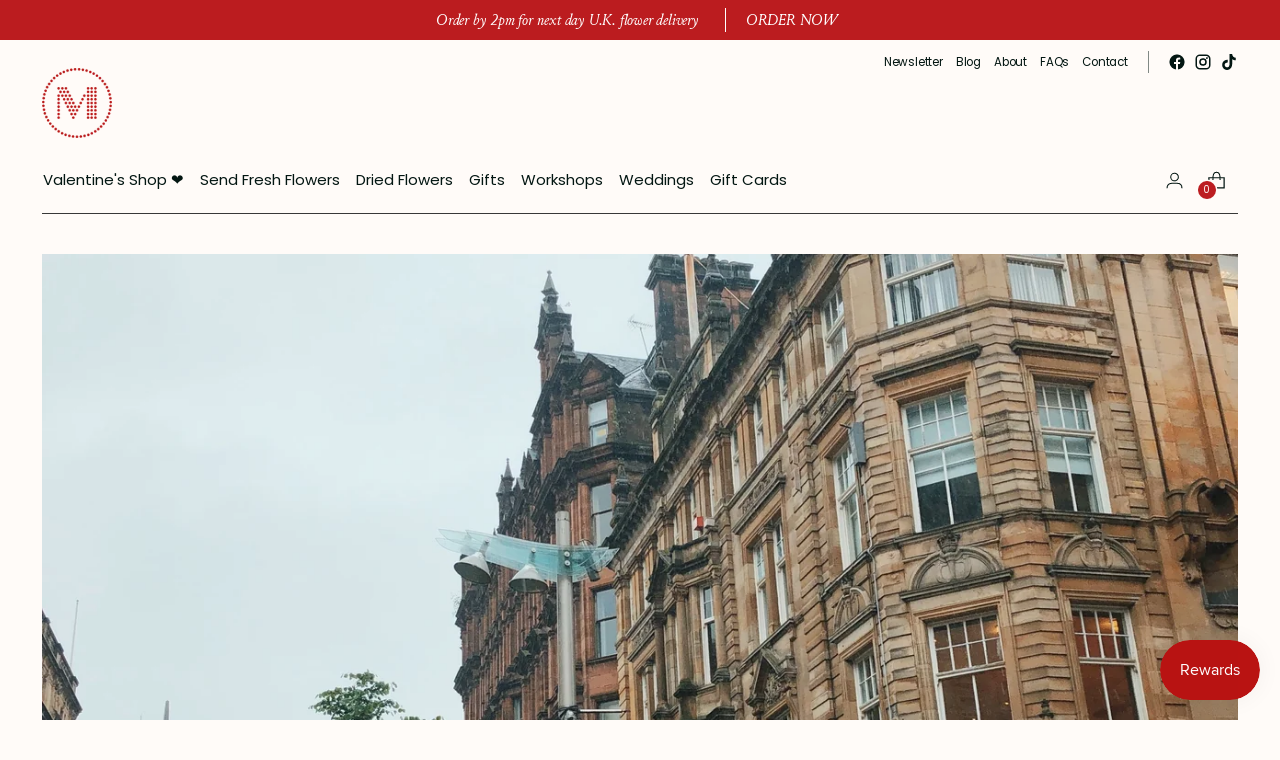

--- FILE ---
content_type: text/html; charset=utf-8
request_url: https://mudurbanflowers.com/blogs/news/bts-the-making-of-mannequins
body_size: 55274
content:

































 







 







<!doctype html>

<!--
  ___                 ___           ___           ___
       /  /\                     /__/\         /  /\         /  /\
      /  /:/_                    \  \:\       /  /:/        /  /::\
     /  /:/ /\  ___     ___       \  \:\     /  /:/        /  /:/\:\
    /  /:/ /:/ /__/\   /  /\  ___  \  \:\   /  /:/  ___   /  /:/  \:\
   /__/:/ /:/  \  \:\ /  /:/ /__/\  \__\:\ /__/:/  /  /\ /__/:/ \__\:\
   \  \:\/:/    \  \:\  /:/  \  \:\ /  /:/ \  \:\ /  /:/ \  \:\ /  /:/
    \  \::/      \  \:\/:/    \  \:\  /:/   \  \:\  /:/   \  \:\  /:/
     \  \:\       \  \::/      \  \:\/:/     \  \:\/:/     \  \:\/:/
      \  \:\       \__\/        \  \::/       \  \::/       \  \::/
       \__\/                     \__\/         \__\/         \__\/

  --------------------------------------------------------------------
  #  Stiletto v2.0.1
  #  Documentation: https://fluorescent.co/help/stiletto/
  #  Purchase: https://themes.shopify.com/themes/stiletto/
  #  A product by Fluorescent: https://fluorescent.co/
  --------------------------------------------------------------------
-->

<html class="no-js" lang="en" style="--announcement-height: 1px;">
  <head>
    <meta charset="UTF-8">
    <meta http-equiv="X-UA-Compatible" content="IE=edge,chrome=1">
    <meta name="viewport" content="width=device-width,initial-scale=1">
    <link rel="canonical" href="https://mudurbanflowers.com/blogs/news/bts-the-making-of-mannequins">
    <link rel="preconnect" href="https://cdn.shopify.com" crossorigin>

    

    
<link rel="shortcut icon" href="//mudurbanflowers.com/cdn/shop/files/MUD_LOGO-01.png?crop=center&height=32&v=1613724111&width=32" type="image/png"><title>#BTS The Making of Mannequins
&ndash; MUD Urban Flowers</title><meta name="description" content="We were so excited to be one of the first to announce that The Ivy Buchanan Street will open on Monday, 29 July. Ahead of the launch, we had been working with their team to help them arrive in style. Situated on popular Buchanan Street, the brasserie-style restaurant and bar accommodates 222 guests across two floors an">





  
  
  




<meta name="description" content="We were so excited to be one of the first to announce that The Ivy Buchanan Street will open on Monday, 29 July. Ahead of the launch, we had been working with their team to help them arrive in style. Situated on popular Buchanan Street, the brasserie-style restaurant and bar accommodates 222 guests across two floors an">
<meta property="og:url" content="https://mudurbanflowers.com/blogs/news/bts-the-making-of-mannequins">
<meta property="og:site_name" content="MUD Urban Flowers">
<meta property="og:type" content="article">
<meta property="og:title" content="#BTS The Making of Mannequins">
<meta property="og:description" content="We were so excited to be one of the first to announce that The Ivy Buchanan Street will open on Monday, 29 July. Ahead of the launch, we had been working with their team to help them arrive in style. Situated on popular Buchanan Street, the brasserie-style restaurant and bar accommodates 222 guests across two floors an">
<meta property="og:image" content="http://mudurbanflowers.com/cdn/shop/articles/F1627661-5E44-4623-8EDA-31EB27797CD1.jpeg?v=1618921829">
<meta property="og:image:secure_url" content="https://mudurbanflowers.com/cdn/shop/articles/F1627661-5E44-4623-8EDA-31EB27797CD1.jpeg?v=1618921829">



<meta name="twitter:title" content="#BTS The Making of Mannequins">
<meta name="twitter:description" content="We were so excited to be one of the first to announce that The Ivy Buchanan Street will open on Monday, 29 July. Ahead of the launch, we had been working with their team to help them arrive in style. Situated on popular Buchanan Street, the brasserie-style restaurant and bar accommodates 222 guests across two floors an">
<meta name="twitter:card" content="summary_large_image">
<meta name="twitter:image" content="https://mudurbanflowers.com/cdn/shop/articles/F1627661-5E44-4623-8EDA-31EB27797CD1.jpeg?v=1618921829">
<meta name="twitter:image:width" content="480">
<meta name="twitter:image:height" content="480">


    <script>
  console.log('Stiletto v2.0.1 by Fluorescent');

  document.documentElement.className = document.documentElement.className.replace('no-js', '');
  if (window.matchMedia(`(prefers-reduced-motion: reduce)`) === true || window.matchMedia(`(prefers-reduced-motion: reduce)`).matches === true) {
    document.documentElement.classList.add('prefers-reduced-motion');
  } else {
    document.documentElement.classList.add('do-anim');
  }

  window.theme = {
    version: 'v2.0.1',
    themeName: 'Stiletto',
    moneyFormat: "£{{amount}}",
    strings: {
      name: "MUD Urban Flowers",
      accessibility: {
        play_video: "Play",
        pause_video: "Pause",
        range_lower: "Lower",
        range_upper: "Upper"
      },
      product: {
        no_shipping_rates: "Shipping rate unavailable",
        country_placeholder: "Country\/Region",
        review: "Write a review"
      },
      products: {
        product: {
          unavailable: "Unavailable",
          unitPrice: "Unit price",
          unitPriceSeparator: "per",
          sku: "SKU"
        }
      },
      cart: {
        editCartNote: "Edit order notes",
        addCartNote: "Add order notes",
        quantityError: "You have the maximum number of this product in your cart"
      },
      pagination: {
        viewing: "You’re viewing {{ of }} of {{ total }}",
        products: "products",
        results: "results"
      }
    },
    routes: {
      root: "/",
      cart: {
        base: "/cart",
        add: "/cart/add",
        change: "/cart/change",
        update: "/cart/update",
        clear: "/cart/clear",
        // Manual routes until Shopify adds support
        shipping: "/cart/shipping_rates",
      },
      // Manual routes until Shopify adds support
      products: "/products",
      productRecommendations: "/recommendations/products",
      predictive_search_url: '/search/suggest',
    },
    icons: {
      chevron: "\u003cspan class=\"icon icon-new icon-chevron \"\u003e\n  \u003csvg viewBox=\"0 0 24 24\" fill=\"none\" xmlns=\"http:\/\/www.w3.org\/2000\/svg\"\u003e\u003cpath d=\"M1.875 7.438 12 17.563 22.125 7.438\" stroke=\"currentColor\" stroke-width=\"2\"\/\u003e\u003c\/svg\u003e\n\u003c\/span\u003e\n\n",
      close: "\u003cspan class=\"icon icon-new icon-close \"\u003e\n  \u003csvg viewBox=\"0 0 24 24\" fill=\"none\" xmlns=\"http:\/\/www.w3.org\/2000\/svg\"\u003e\u003cpath d=\"M2.66 1.34 2 .68.68 2l.66.66 1.32-1.32zm18.68 21.32.66.66L23.32 22l-.66-.66-1.32 1.32zm1.32-20 .66-.66L22 .68l-.66.66 1.32 1.32zM1.34 21.34.68 22 2 23.32l.66-.66-1.32-1.32zm0-18.68 10 10 1.32-1.32-10-10-1.32 1.32zm11.32 10 10-10-1.32-1.32-10 10 1.32 1.32zm-1.32-1.32-10 10 1.32 1.32 10-10-1.32-1.32zm0 1.32 10 10 1.32-1.32-10-10-1.32 1.32z\" fill=\"currentColor\"\/\u003e\u003c\/svg\u003e\n\u003c\/span\u003e\n\n",
      zoom: "\u003cspan class=\"icon icon-new icon-zoom \"\u003e\n  \u003csvg viewBox=\"0 0 24 24\" fill=\"none\" xmlns=\"http:\/\/www.w3.org\/2000\/svg\"\u003e\u003cpath d=\"M10.3,19.71c5.21,0,9.44-4.23,9.44-9.44S15.51,.83,10.3,.83,.86,5.05,.86,10.27s4.23,9.44,9.44,9.44Z\" fill=\"none\" stroke=\"currentColor\" stroke-linecap=\"round\" stroke-miterlimit=\"10\" stroke-width=\"1.63\"\/\u003e\n          \u003cpath d=\"M5.05,10.27H15.54\" fill=\"none\" stroke=\"currentColor\" stroke-miterlimit=\"10\" stroke-width=\"1.63\"\/\u003e\n          \u003cpath class=\"cross-up\" d=\"M10.3,5.02V15.51\" fill=\"none\" stroke=\"currentColor\" stroke-miterlimit=\"10\" stroke-width=\"1.63\"\/\u003e\n          \u003cpath d=\"M16.92,16.9l6.49,6.49\" fill=\"none\" stroke=\"currentColor\" stroke-miterlimit=\"10\" stroke-width=\"1.63\"\/\u003e\u003c\/svg\u003e\n\u003c\/span\u003e\n\n"
    },
    coreData: {
      n: "Stiletto",
      v: "v2.0.1",
    }
  }

  
</script>

    <style>
  @font-face {
  font-family: Poppins;
  font-weight: 500;
  font-style: normal;
  font-display: swap;
  src: url("//mudurbanflowers.com/cdn/fonts/poppins/poppins_n5.ad5b4b72b59a00358afc706450c864c3c8323842.woff2") format("woff2"),
       url("//mudurbanflowers.com/cdn/fonts/poppins/poppins_n5.33757fdf985af2d24b32fcd84c9a09224d4b2c39.woff") format("woff");
}

  @font-face {
  font-family: Poppins;
  font-weight: 400;
  font-style: normal;
  font-display: swap;
  src: url("//mudurbanflowers.com/cdn/fonts/poppins/poppins_n4.0ba78fa5af9b0e1a374041b3ceaadf0a43b41362.woff2") format("woff2"),
       url("//mudurbanflowers.com/cdn/fonts/poppins/poppins_n4.214741a72ff2596839fc9760ee7a770386cf16ca.woff") format("woff");
}

  @font-face {
  font-family: Poppins;
  font-weight: 100;
  font-style: normal;
  font-display: swap;
  src: url("//mudurbanflowers.com/cdn/fonts/poppins/poppins_n1.91f1f2f2f3840810961af59e3a012dcc97d8ef59.woff2") format("woff2"),
       url("//mudurbanflowers.com/cdn/fonts/poppins/poppins_n1.58d050ae3fe39914ce84b159a8c37ae874d01bfc.woff") format("woff");
}

  @font-face {
  font-family: Poppins;
  font-weight: 400;
  font-style: normal;
  font-display: swap;
  src: url("//mudurbanflowers.com/cdn/fonts/poppins/poppins_n4.0ba78fa5af9b0e1a374041b3ceaadf0a43b41362.woff2") format("woff2"),
       url("//mudurbanflowers.com/cdn/fonts/poppins/poppins_n4.214741a72ff2596839fc9760ee7a770386cf16ca.woff") format("woff");
}

  @font-face {
  font-family: Poppins;
  font-weight: 700;
  font-style: normal;
  font-display: swap;
  src: url("//mudurbanflowers.com/cdn/fonts/poppins/poppins_n7.56758dcf284489feb014a026f3727f2f20a54626.woff2") format("woff2"),
       url("//mudurbanflowers.com/cdn/fonts/poppins/poppins_n7.f34f55d9b3d3205d2cd6f64955ff4b36f0cfd8da.woff") format("woff");
}

  @font-face {
  font-family: Poppins;
  font-weight: 400;
  font-style: italic;
  font-display: swap;
  src: url("//mudurbanflowers.com/cdn/fonts/poppins/poppins_i4.846ad1e22474f856bd6b81ba4585a60799a9f5d2.woff2") format("woff2"),
       url("//mudurbanflowers.com/cdn/fonts/poppins/poppins_i4.56b43284e8b52fc64c1fd271f289a39e8477e9ec.woff") format("woff");
}

  @font-face {
  font-family: Poppins;
  font-weight: 700;
  font-style: italic;
  font-display: swap;
  src: url("//mudurbanflowers.com/cdn/fonts/poppins/poppins_i7.42fd71da11e9d101e1e6c7932199f925f9eea42d.woff2") format("woff2"),
       url("//mudurbanflowers.com/cdn/fonts/poppins/poppins_i7.ec8499dbd7616004e21155106d13837fff4cf556.woff") format("woff");
}


  :root {
    --color-text: #383838;
    --color-text-8-percent: rgba(56, 56, 56, 0.08);  
    --color-text-alpha: rgba(56, 56, 56, 0.35);
    --color-text-meta: rgba(56, 56, 56, 0.6);
    --color-text-link: #102b26;
    --color-text-error: #D02F2E;
    --color-text-success: #478947;

    --color-background: #fffbf8;
    --color-background-semi-transparent-80: rgba(255, 251, 248, 0.8);
    --color-background-semi-transparent-90: rgba(255, 251, 248, 0.9);

    --color-background-transparent: rgba(255, 251, 248, 0);
    --color-border: #bdbfbf;
    --color-border-meta: rgba(189, 191, 191, 0.6);
    --color-overlay: rgba(0, 0, 0, 0.7);

    --color-background-meta: #ffefe4;
    --color-background-meta-alpha: rgba(255, 239, 228, 0.6);
    --color-background-darker-meta: #ffe0ca;
    --color-background-darker-meta-alpha: rgba(255, 224, 202, 0.6);
    --color-background-placeholder: #ffe0ca;
    --color-background-placeholder-lighter: #ffe9da;
    --color-foreground-placeholder: rgba(56, 56, 56, 0.4);

    --color-border-input: #bdbfbf;
    --color-border-input-alpha: rgba(189, 191, 191, 0.25);
    --color-text-input: #383838;
    --color-text-input-alpha: rgba(56, 56, 56, 0.04);

    --color-text-button: #0c231e;

    --color-background-button: #ffedef;
    --color-background-button-alpha: rgba(255, 237, 239, 0.6);
    --color-background-outline-button-alpha: rgba(255, 237, 239, 0.1);
    --color-background-button-hover: #ff8794;

    --color-icon: rgba(56, 56, 56, 0.4);
    --color-icon-darker: rgba(56, 56, 56, 0.6);

    --color-text-sale-badge: #C31818;
    --color-background-sold-badge: #414141;
    --color-text-sold-badge: #ffffff;

    --color-text-header: #031612;
    --color-text-header-half-transparent: rgba(3, 22, 18, 0.5);

    --color-background-header: #fffbf8;
    --color-background-header-transparent: rgba(255, 251, 248, 0);
    --color-icon-header: #031612;
    --color-shadow-header: rgba(0, 0, 0, 0.15);

    --color-background-footer: #fffbf8;
    --color-text-footer: #2e2e2e;
    --color-text-footer-subdued: rgba(46, 46, 46, 0.7);

    --color-products-sale-price: #C31818;
    --color-products-rating-star: #000000;

    --color-products-stock-good: #3c9342;
    --color-products-stock-medium: #A77A06;
    --color-products-stock-bad: #A70100;
    --color-products-stock-bad: #A70100;

    --font-logo: Poppins, sans-serif;
    --font-logo-weight: 500;
    --font-logo-style: normal;
    --logo-text-transform: none;
    --logo-letter-spacing: 0.0em;

    --font-heading: Poppins, sans-serif;
    --font-heading-weight: 400;
    --font-heading-style: normal;
    --font-heading-text-transform: none;
    --font-heading-base-letter-spacing: -0.03em;
    --font-heading-base-size: 55px;

    --font-body: Poppins, sans-serif;
    --font-body-weight: 400;
    --font-body-style: normal;
    --font-body-italic: italic;
    --font-body-bold-weight: 700;
    --font-body-base-letter-spacing: 0.0em;
    --font-body-base-size: 15px;

    /* Typography */
    --line-height-heading: 1.1;
    --line-height-subheading: 1.33;
    --line-height-body: 1.5;

    --logo-font-size: 
clamp(1.96875rem, 1.6191298342541436rem + 1.4917127071823204vw, 2.8125rem)
;

    --font-size-navigation-base: 16px;
    --font-navigation-base-letter-spacing: 0.0em;
    --font-navigation-base-text-transform: none;

    --font-size-heading-display-1: 
clamp(4.33125rem, 3.989399171270718rem + 1.4585635359116023vw, 5.15625rem)
;
    --font-size-heading-display-2: 
clamp(3.8490375rem, 3.5452460635359118rem + 1.2961767955801107vw, 4.5821875rem)
;
    --font-size-heading-display-3: 
clamp(3.3685575rem, 3.1026887154696134rem + 1.1343734806629835vw, 4.0101875rem)
;
    --font-size-heading-1-base: 
clamp(2.8875rem, 2.6595994475138123rem + 0.9723756906077349vw, 3.4375rem)
;
    --font-size-heading-2-base: 
clamp(2.5265625rem, 2.3271495165745857rem + 0.850828729281768vw, 3.0078125rem)
;
    --font-size-heading-3-base: 
clamp(2.165625rem, 1.994699585635359rem + 0.7292817679558011vw, 2.578125rem)
;
    --font-size-heading-4-base: 
clamp(1.6834125rem, 1.5505464779005524rem + 0.5668950276243094vw, 2.0040625rem)
;
    --font-size-heading-5-base: 
clamp(1.44375rem, 1.3297997237569061rem + 0.4861878453038674vw, 1.71875rem)
;
    --font-size-heading-6-base: 
clamp(1.2012rem, 1.1063933701657458rem + 0.4045082872928177vw, 1.43rem)
;
    --font-size-body-400: 
clamp(1.4994rem, 1.4735125690607735rem + 0.11045303867403314vw, 1.561875rem)
;
    --font-size-body-350: 
clamp(1.3995rem, 1.375337361878453rem + 0.1030939226519337vw, 1.4578125rem)
;
    --font-size-body-300: 
clamp(1.2996rem, 1.2771621546961327rem + 0.09573480662983426vw, 1.35375rem)
;
    --font-size-body-250: 
clamp(1.1997rem, 1.1789869475138122rem + 0.08837569060773481vw, 1.2496875rem)
;
    --font-size-body-200: 
clamp(1.0998rem, 1.0808117403314916rem + 0.08101657458563535vw, 1.145625rem)
;
    --font-size-body-150: 
clamp(0.9999rem, 0.9826365331491713rem + 0.07365745856353591vw, 1.0415625rem)
;
    --font-size-body-100: 
clamp(0.9rem, 0.8844613259668508rem + 0.06629834254143648vw, 0.9375rem)
;
    --font-size-body-75: 
clamp(0.7992rem, 0.7854016574585635rem + 0.05887292817679558vw, 0.8325rem)
;
    --font-size-body-60: 
clamp(0.73998rem, 0.7272041022099448rem + 0.05451049723756906vw, 0.7708125rem)
;
    --font-size-body-50: 
clamp(0.6993rem, 0.6872264502762431rem + 0.05151381215469614vw, 0.7284375rem)
;
    --font-size-body-25: 
clamp(0.6498rem, 0.6385810773480664rem + 0.04786740331491713vw, 0.676875rem)
;
    --font-size-body-20: 
clamp(0.5994rem, 0.5890512430939226rem + 0.04415469613259669vw, 0.624375rem)
;

    /* Buttons */
    
      --button-padding-multiplier: 0.7;
      --font-size-button: var(--font-size-body-100);
      --font-size-button-x-small: var(--font-size-body-50);
    

    --font-button-text-transform: none;
    --button-letter-spacing: 0.0em;
    --line-height-button: 1.45;

    /* Product badges */
    
      --font-size-product-badge: var(--font-size-body-20);
    

    --font-product-badge-text-transform: uppercase;

    /* Product listing titles */
    
      --font-size-listing-title: var(--font-size-body-100);
    

    --font-product-listing-title-text-transform: none;
    --font-product-listing-title-base-letter-spacing: 0.0em;

    /* Shopify pay specific */
    --payment-terms-background-color: #ffefe4;
  }

  @supports not (font-size: clamp(10px, 3.3vw, 20px)) {
    :root {
      --logo-font-size: 
2.390625rem
;
      --font-size-heading-display-1: 
4.74375rem
;
      --font-size-heading-display-2: 
4.2156125rem
;
      --font-size-heading-display-3: 
3.6893725rem
;
      --font-size-heading-1-base: 
3.1625rem
;
      --font-size-heading-2-base: 
2.7671875rem
;
      --font-size-heading-3-base: 
2.371875rem
;
      --font-size-heading-4-base: 
1.8437375rem
;
      --font-size-heading-5-base: 
1.58125rem
;
      --font-size-heading-6-base: 
1.3156rem
;
      --font-size-body-400: 
1.5306375rem
;
      --font-size-body-350: 
1.42865625rem
;
      --font-size-body-300: 
1.326675rem
;
      --font-size-body-250: 
1.22469375rem
;
      --font-size-body-200: 
1.1227125rem
;
      --font-size-body-150: 
1.02073125rem
;
      --font-size-body-100: 
0.91875rem
;
      --font-size-body-75: 
0.81585rem
;
      --font-size-body-60: 
0.75539625rem
;
      --font-size-body-50: 
0.71386875rem
;
      --font-size-body-25: 
0.6633375rem
;
      --font-size-body-20: 
0.6118875rem
;
    }
  }
.product-badge[data-handle="pre-order-collect"]{
        color: #C31818;
      }
    
.product-badge[data-handle="coming-soon"]{
        color: #C31818;
      }
    

</style>

<script>
  flu = window.flu || {};
  flu.chunks = {
    photoswipe: "//mudurbanflowers.com/cdn/shop/t/20/assets/photoswipe-chunk.js?v=94634968582287311471683196870",
    swiper: "//mudurbanflowers.com/cdn/shop/t/20/assets/swiper-chunk.js?v=138875569360253309071683196870",
    nouislider: "//mudurbanflowers.com/cdn/shop/t/20/assets/nouislider-chunk.js?v=39418601648896118051683196870",
    polyfillInert: "//mudurbanflowers.com/cdn/shop/t/20/assets/polyfill-inert-chunk.js?v=9775187524458939151683196870",
    polyfillResizeObserver: "//mudurbanflowers.com/cdn/shop/t/20/assets/polyfill-resize-observer-chunk.js?v=49253094118087005231683196870",
  };
</script>





  <script type="module" src="//mudurbanflowers.com/cdn/shop/t/20/assets/theme.min.js?v=159240265521419872631686218625"></script>







<meta name="viewport" content="width=device-width,initial-scale=1">
<script defer>
  var defineVH = function () {
    document.documentElement.style.setProperty('--vh', window.innerHeight * 0.01 + 'px');
  };
  window.addEventListener('resize', defineVH);
  window.addEventListener('orientationchange', defineVH);
  defineVH();
</script>

<link href="//mudurbanflowers.com/cdn/shop/t/20/assets/theme.css?v=155293559167732888951750875664" rel="stylesheet" type="text/css" media="all" />
<link href="//mudurbanflowers.com/cdn/shop/t/20/assets/custom.css?v=183454198977489062611758105297" rel="stylesheet" type="text/css" media="all" />
<script>window.performance && window.performance.mark && window.performance.mark('shopify.content_for_header.start');</script><meta id="shopify-digital-wallet" name="shopify-digital-wallet" content="/40562262169/digital_wallets/dialog">
<meta name="shopify-checkout-api-token" content="b1b98b31eb099be788e1562deb401957">
<link rel="alternate" type="application/atom+xml" title="Feed" href="/blogs/news.atom" />
<script async="async" src="/checkouts/internal/preloads.js?locale=en-GB"></script>
<link rel="preconnect" href="https://shop.app" crossorigin="anonymous">
<script async="async" src="https://shop.app/checkouts/internal/preloads.js?locale=en-GB&shop_id=40562262169" crossorigin="anonymous"></script>
<script id="apple-pay-shop-capabilities" type="application/json">{"shopId":40562262169,"countryCode":"GB","currencyCode":"GBP","merchantCapabilities":["supports3DS"],"merchantId":"gid:\/\/shopify\/Shop\/40562262169","merchantName":"MUD Urban Flowers","requiredBillingContactFields":["postalAddress","email","phone"],"requiredShippingContactFields":["postalAddress","email","phone"],"shippingType":"shipping","supportedNetworks":["visa","maestro","masterCard","amex","discover","elo"],"total":{"type":"pending","label":"MUD Urban Flowers","amount":"1.00"},"shopifyPaymentsEnabled":true,"supportsSubscriptions":true}</script>
<script id="shopify-features" type="application/json">{"accessToken":"b1b98b31eb099be788e1562deb401957","betas":["rich-media-storefront-analytics"],"domain":"mudurbanflowers.com","predictiveSearch":true,"shopId":40562262169,"locale":"en"}</script>
<script>var Shopify = Shopify || {};
Shopify.shop = "mudurbanflowers.myshopify.com";
Shopify.locale = "en";
Shopify.currency = {"active":"GBP","rate":"1.0"};
Shopify.country = "GB";
Shopify.theme = {"name":"MUD X Present Kind (v2)","id":137744843001,"schema_name":"Stiletto","schema_version":"2.0.1","theme_store_id":1621,"role":"main"};
Shopify.theme.handle = "null";
Shopify.theme.style = {"id":null,"handle":null};
Shopify.cdnHost = "mudurbanflowers.com/cdn";
Shopify.routes = Shopify.routes || {};
Shopify.routes.root = "/";</script>
<script type="module">!function(o){(o.Shopify=o.Shopify||{}).modules=!0}(window);</script>
<script>!function(o){function n(){var o=[];function n(){o.push(Array.prototype.slice.apply(arguments))}return n.q=o,n}var t=o.Shopify=o.Shopify||{};t.loadFeatures=n(),t.autoloadFeatures=n()}(window);</script>
<script>
  window.ShopifyPay = window.ShopifyPay || {};
  window.ShopifyPay.apiHost = "shop.app\/pay";
  window.ShopifyPay.redirectState = null;
</script>
<script id="shop-js-analytics" type="application/json">{"pageType":"article"}</script>
<script defer="defer" async type="module" src="//mudurbanflowers.com/cdn/shopifycloud/shop-js/modules/v2/client.init-shop-cart-sync_BApSsMSl.en.esm.js"></script>
<script defer="defer" async type="module" src="//mudurbanflowers.com/cdn/shopifycloud/shop-js/modules/v2/chunk.common_CBoos6YZ.esm.js"></script>
<script type="module">
  await import("//mudurbanflowers.com/cdn/shopifycloud/shop-js/modules/v2/client.init-shop-cart-sync_BApSsMSl.en.esm.js");
await import("//mudurbanflowers.com/cdn/shopifycloud/shop-js/modules/v2/chunk.common_CBoos6YZ.esm.js");

  window.Shopify.SignInWithShop?.initShopCartSync?.({"fedCMEnabled":true,"windoidEnabled":true});

</script>
<script>
  window.Shopify = window.Shopify || {};
  if (!window.Shopify.featureAssets) window.Shopify.featureAssets = {};
  window.Shopify.featureAssets['shop-js'] = {"shop-cart-sync":["modules/v2/client.shop-cart-sync_DJczDl9f.en.esm.js","modules/v2/chunk.common_CBoos6YZ.esm.js"],"init-fed-cm":["modules/v2/client.init-fed-cm_BzwGC0Wi.en.esm.js","modules/v2/chunk.common_CBoos6YZ.esm.js"],"init-windoid":["modules/v2/client.init-windoid_BS26ThXS.en.esm.js","modules/v2/chunk.common_CBoos6YZ.esm.js"],"shop-cash-offers":["modules/v2/client.shop-cash-offers_DthCPNIO.en.esm.js","modules/v2/chunk.common_CBoos6YZ.esm.js","modules/v2/chunk.modal_Bu1hFZFC.esm.js"],"shop-button":["modules/v2/client.shop-button_D_JX508o.en.esm.js","modules/v2/chunk.common_CBoos6YZ.esm.js"],"init-shop-email-lookup-coordinator":["modules/v2/client.init-shop-email-lookup-coordinator_DFwWcvrS.en.esm.js","modules/v2/chunk.common_CBoos6YZ.esm.js"],"shop-toast-manager":["modules/v2/client.shop-toast-manager_tEhgP2F9.en.esm.js","modules/v2/chunk.common_CBoos6YZ.esm.js"],"shop-login-button":["modules/v2/client.shop-login-button_DwLgFT0K.en.esm.js","modules/v2/chunk.common_CBoos6YZ.esm.js","modules/v2/chunk.modal_Bu1hFZFC.esm.js"],"avatar":["modules/v2/client.avatar_BTnouDA3.en.esm.js"],"init-shop-cart-sync":["modules/v2/client.init-shop-cart-sync_BApSsMSl.en.esm.js","modules/v2/chunk.common_CBoos6YZ.esm.js"],"pay-button":["modules/v2/client.pay-button_BuNmcIr_.en.esm.js","modules/v2/chunk.common_CBoos6YZ.esm.js"],"init-shop-for-new-customer-accounts":["modules/v2/client.init-shop-for-new-customer-accounts_DrjXSI53.en.esm.js","modules/v2/client.shop-login-button_DwLgFT0K.en.esm.js","modules/v2/chunk.common_CBoos6YZ.esm.js","modules/v2/chunk.modal_Bu1hFZFC.esm.js"],"init-customer-accounts-sign-up":["modules/v2/client.init-customer-accounts-sign-up_TlVCiykN.en.esm.js","modules/v2/client.shop-login-button_DwLgFT0K.en.esm.js","modules/v2/chunk.common_CBoos6YZ.esm.js","modules/v2/chunk.modal_Bu1hFZFC.esm.js"],"shop-follow-button":["modules/v2/client.shop-follow-button_C5D3XtBb.en.esm.js","modules/v2/chunk.common_CBoos6YZ.esm.js","modules/v2/chunk.modal_Bu1hFZFC.esm.js"],"checkout-modal":["modules/v2/client.checkout-modal_8TC_1FUY.en.esm.js","modules/v2/chunk.common_CBoos6YZ.esm.js","modules/v2/chunk.modal_Bu1hFZFC.esm.js"],"init-customer-accounts":["modules/v2/client.init-customer-accounts_C0Oh2ljF.en.esm.js","modules/v2/client.shop-login-button_DwLgFT0K.en.esm.js","modules/v2/chunk.common_CBoos6YZ.esm.js","modules/v2/chunk.modal_Bu1hFZFC.esm.js"],"lead-capture":["modules/v2/client.lead-capture_Cq0gfm7I.en.esm.js","modules/v2/chunk.common_CBoos6YZ.esm.js","modules/v2/chunk.modal_Bu1hFZFC.esm.js"],"shop-login":["modules/v2/client.shop-login_BmtnoEUo.en.esm.js","modules/v2/chunk.common_CBoos6YZ.esm.js","modules/v2/chunk.modal_Bu1hFZFC.esm.js"],"payment-terms":["modules/v2/client.payment-terms_BHOWV7U_.en.esm.js","modules/v2/chunk.common_CBoos6YZ.esm.js","modules/v2/chunk.modal_Bu1hFZFC.esm.js"]};
</script>
<script>(function() {
  var isLoaded = false;
  function asyncLoad() {
    if (isLoaded) return;
    isLoaded = true;
    var urls = ["https:\/\/cookiebar.hulkapps.com\/hulk_cookie_bar.js?shop=mudurbanflowers.myshopify.com","https:\/\/live.bb.eight-cdn.com\/script.js?shop=mudurbanflowers.myshopify.com","https:\/\/js.smile.io\/v1\/smile-shopify.js?shop=mudurbanflowers.myshopify.com","https:\/\/seo.apps.avada.io\/avada-seo-installed.js?shop=mudurbanflowers.myshopify.com","\/\/d1liekpayvooaz.cloudfront.net\/apps\/customizery\/customizery.js?shop=mudurbanflowers.myshopify.com"];
    for (var i = 0; i < urls.length; i++) {
      var s = document.createElement('script');
      s.type = 'text/javascript';
      s.async = true;
      s.src = urls[i];
      var x = document.getElementsByTagName('script')[0];
      x.parentNode.insertBefore(s, x);
    }
  };
  if(window.attachEvent) {
    window.attachEvent('onload', asyncLoad);
  } else {
    window.addEventListener('load', asyncLoad, false);
  }
})();</script>
<script id="__st">var __st={"a":40562262169,"offset":0,"reqid":"b9e7e8a2-5f0c-44a5-845f-c3577c7dfb95-1768877668","pageurl":"mudurbanflowers.com\/blogs\/news\/bts-the-making-of-mannequins","s":"articles-391429619865","u":"b5cd46f731c9","p":"article","rtyp":"article","rid":391429619865};</script>
<script>window.ShopifyPaypalV4VisibilityTracking = true;</script>
<script id="captcha-bootstrap">!function(){'use strict';const t='contact',e='account',n='new_comment',o=[[t,t],['blogs',n],['comments',n],[t,'customer']],c=[[e,'customer_login'],[e,'guest_login'],[e,'recover_customer_password'],[e,'create_customer']],r=t=>t.map((([t,e])=>`form[action*='/${t}']:not([data-nocaptcha='true']) input[name='form_type'][value='${e}']`)).join(','),a=t=>()=>t?[...document.querySelectorAll(t)].map((t=>t.form)):[];function s(){const t=[...o],e=r(t);return a(e)}const i='password',u='form_key',d=['recaptcha-v3-token','g-recaptcha-response','h-captcha-response',i],f=()=>{try{return window.sessionStorage}catch{return}},m='__shopify_v',_=t=>t.elements[u];function p(t,e,n=!1){try{const o=window.sessionStorage,c=JSON.parse(o.getItem(e)),{data:r}=function(t){const{data:e,action:n}=t;return t[m]||n?{data:e,action:n}:{data:t,action:n}}(c);for(const[e,n]of Object.entries(r))t.elements[e]&&(t.elements[e].value=n);n&&o.removeItem(e)}catch(o){console.error('form repopulation failed',{error:o})}}const l='form_type',E='cptcha';function T(t){t.dataset[E]=!0}const w=window,h=w.document,L='Shopify',v='ce_forms',y='captcha';let A=!1;((t,e)=>{const n=(g='f06e6c50-85a8-45c8-87d0-21a2b65856fe',I='https://cdn.shopify.com/shopifycloud/storefront-forms-hcaptcha/ce_storefront_forms_captcha_hcaptcha.v1.5.2.iife.js',D={infoText:'Protected by hCaptcha',privacyText:'Privacy',termsText:'Terms'},(t,e,n)=>{const o=w[L][v],c=o.bindForm;if(c)return c(t,g,e,D).then(n);var r;o.q.push([[t,g,e,D],n]),r=I,A||(h.body.append(Object.assign(h.createElement('script'),{id:'captcha-provider',async:!0,src:r})),A=!0)});var g,I,D;w[L]=w[L]||{},w[L][v]=w[L][v]||{},w[L][v].q=[],w[L][y]=w[L][y]||{},w[L][y].protect=function(t,e){n(t,void 0,e),T(t)},Object.freeze(w[L][y]),function(t,e,n,w,h,L){const[v,y,A,g]=function(t,e,n){const i=e?o:[],u=t?c:[],d=[...i,...u],f=r(d),m=r(i),_=r(d.filter((([t,e])=>n.includes(e))));return[a(f),a(m),a(_),s()]}(w,h,L),I=t=>{const e=t.target;return e instanceof HTMLFormElement?e:e&&e.form},D=t=>v().includes(t);t.addEventListener('submit',(t=>{const e=I(t);if(!e)return;const n=D(e)&&!e.dataset.hcaptchaBound&&!e.dataset.recaptchaBound,o=_(e),c=g().includes(e)&&(!o||!o.value);(n||c)&&t.preventDefault(),c&&!n&&(function(t){try{if(!f())return;!function(t){const e=f();if(!e)return;const n=_(t);if(!n)return;const o=n.value;o&&e.removeItem(o)}(t);const e=Array.from(Array(32),(()=>Math.random().toString(36)[2])).join('');!function(t,e){_(t)||t.append(Object.assign(document.createElement('input'),{type:'hidden',name:u})),t.elements[u].value=e}(t,e),function(t,e){const n=f();if(!n)return;const o=[...t.querySelectorAll(`input[type='${i}']`)].map((({name:t})=>t)),c=[...d,...o],r={};for(const[a,s]of new FormData(t).entries())c.includes(a)||(r[a]=s);n.setItem(e,JSON.stringify({[m]:1,action:t.action,data:r}))}(t,e)}catch(e){console.error('failed to persist form',e)}}(e),e.submit())}));const S=(t,e)=>{t&&!t.dataset[E]&&(n(t,e.some((e=>e===t))),T(t))};for(const o of['focusin','change'])t.addEventListener(o,(t=>{const e=I(t);D(e)&&S(e,y())}));const B=e.get('form_key'),M=e.get(l),P=B&&M;t.addEventListener('DOMContentLoaded',(()=>{const t=y();if(P)for(const e of t)e.elements[l].value===M&&p(e,B);[...new Set([...A(),...v().filter((t=>'true'===t.dataset.shopifyCaptcha))])].forEach((e=>S(e,t)))}))}(h,new URLSearchParams(w.location.search),n,t,e,['guest_login'])})(!0,!0)}();</script>
<script integrity="sha256-4kQ18oKyAcykRKYeNunJcIwy7WH5gtpwJnB7kiuLZ1E=" data-source-attribution="shopify.loadfeatures" defer="defer" src="//mudurbanflowers.com/cdn/shopifycloud/storefront/assets/storefront/load_feature-a0a9edcb.js" crossorigin="anonymous"></script>
<script crossorigin="anonymous" defer="defer" src="//mudurbanflowers.com/cdn/shopifycloud/storefront/assets/shopify_pay/storefront-65b4c6d7.js?v=20250812"></script>
<script data-source-attribution="shopify.dynamic_checkout.dynamic.init">var Shopify=Shopify||{};Shopify.PaymentButton=Shopify.PaymentButton||{isStorefrontPortableWallets:!0,init:function(){window.Shopify.PaymentButton.init=function(){};var t=document.createElement("script");t.src="https://mudurbanflowers.com/cdn/shopifycloud/portable-wallets/latest/portable-wallets.en.js",t.type="module",document.head.appendChild(t)}};
</script>
<script data-source-attribution="shopify.dynamic_checkout.buyer_consent">
  function portableWalletsHideBuyerConsent(e){var t=document.getElementById("shopify-buyer-consent"),n=document.getElementById("shopify-subscription-policy-button");t&&n&&(t.classList.add("hidden"),t.setAttribute("aria-hidden","true"),n.removeEventListener("click",e))}function portableWalletsShowBuyerConsent(e){var t=document.getElementById("shopify-buyer-consent"),n=document.getElementById("shopify-subscription-policy-button");t&&n&&(t.classList.remove("hidden"),t.removeAttribute("aria-hidden"),n.addEventListener("click",e))}window.Shopify?.PaymentButton&&(window.Shopify.PaymentButton.hideBuyerConsent=portableWalletsHideBuyerConsent,window.Shopify.PaymentButton.showBuyerConsent=portableWalletsShowBuyerConsent);
</script>
<script data-source-attribution="shopify.dynamic_checkout.cart.bootstrap">document.addEventListener("DOMContentLoaded",(function(){function t(){return document.querySelector("shopify-accelerated-checkout-cart, shopify-accelerated-checkout")}if(t())Shopify.PaymentButton.init();else{new MutationObserver((function(e,n){t()&&(Shopify.PaymentButton.init(),n.disconnect())})).observe(document.body,{childList:!0,subtree:!0})}}));
</script>
<link id="shopify-accelerated-checkout-styles" rel="stylesheet" media="screen" href="https://mudurbanflowers.com/cdn/shopifycloud/portable-wallets/latest/accelerated-checkout-backwards-compat.css" crossorigin="anonymous">
<style id="shopify-accelerated-checkout-cart">
        #shopify-buyer-consent {
  margin-top: 1em;
  display: inline-block;
  width: 100%;
}

#shopify-buyer-consent.hidden {
  display: none;
}

#shopify-subscription-policy-button {
  background: none;
  border: none;
  padding: 0;
  text-decoration: underline;
  font-size: inherit;
  cursor: pointer;
}

#shopify-subscription-policy-button::before {
  box-shadow: none;
}

      </style>

<script>window.performance && window.performance.mark && window.performance.mark('shopify.content_for_header.end');</script>
    


    
    
    <script src="//mudurbanflowers.com/cdn/shop/t/20/assets/pk-faq.js?v=1363809086354949941685062678" type="text/javascript"></script>
    


<script src="//mudurbanflowers.com/cdn/shop/t/20/assets/postcode-checker.js?v=117184691703924532171751630728"></script>

    <!-- Load Modal Snippet -->
<div class="modal-postcode-check" id="modal-postcode-check" style="display: none;">
  <div class="modal-overlay"></div>
  <div class="modal-content">
    <button class="modal-close" aria-label="Close">&times;</button>

    <div class="modal-dynamic-content">
      <!-- Modal content will be inserted here by JS -->
      <div class="modal-loading">Loading...</div>
    </div>
  </div>
</div>

<style>
    @media screen and (max-width: 700px) {

      .modal-postcode-check .modal-postcode-input {
    font-size: 16px !important;
  }


    .modal-postcode-check .modal-content {
    padding: 40px !important;
    }

    .modal-postcode-check .modal-field {
    align-items: stretch !important;
    flex-direction: column !important;
    }

    .modal-postcode-check h2 {
    font-size: 1.7em !important;
    }

    .metafield-rich_text_field p {
    font-size: 12px !important;
    }

    .modal-postcode-check label.modal-subtitle {
    font-size: 2em !important;
    }

      .modal-postcode-check .modal-field {
        gap: 3px !important;
    }


    }

    .modal-postcode-check .modal-desc-below p {
    font-size: 12px;
    }

    .metafield-rich_text_field p {
    font-size: 14px;
    }

    .modal-postcode-check {
    position: fixed;
    top: 0; left: 0; right: 0; bottom: 0;
    z-index: 10000;
    display: none;
    align-items: center;
    justify-content: center;
    font-family: inherit;
    }

    .modal-postcode-check .modal-overlay {
    position: absolute;
    width: 100%;
    height: 100%;
    background: rgba(0,0,0,0.6);
    }

    .modal-postcode-check .modal-content {
    position: relative;
    background: var(--mud-pink);
    max-width: 650px;
    width: 90%;
    border-radius: 20px;
    padding: 80px;
    z-index: 10;
    text-align: center;
    }

    .modal-postcode-check h2 {
    font-size: 2.2em;
    margin-bottom: 10px;
    line-height: 1.2;
    letter-spacing: -1px;
    }

    .modal-postcode-check label.modal-subtitle {
    font-size: 2.5em;
    display: block;
    margin: 10px 0 10px;
    line-height: 1;
    text-transform: lowercase;
    font-family: 'biro';
    }

    .modal-postcode-check .modal-field {
    display: flex;
    justify-content: center;
    align-items: center;
    gap: 10px;
    }

    .modal-postcode-check .modal-postcode-input {
    padding: 8px 20px;
    border-radius: var(--border-radius);
    border: none;
    background: var(--mud-pink);
    border: 1px solid currentColor;
    }

    .modal-postcode-check .modal-submit {
    background: #C31818;
    color: white;
    padding: 10px 24px;
    border: none;
    border-radius: var(--border-radius);
    cursor: pointer;
    font-size: 12px;
    }

    .modal-postcode-check .modal-close {
    position: absolute;
    top: 10px;
    right: 20px;
    background: none;
    border: none;
    font-size: 24px;
    cursor: pointer;
    }

    .modal-postcode-check .modal-description,
    .modal-postcode-check .modal-desc-above {
    font-size: 13px;
    margin-top: 15px;
    opacity: 0.8;
    }

    .modal-postcode-check .modal-desc-below {
    font-size: 13px;
    margin-top: 20px;
    opacity: 0.8;
    }

    .modal-postcode-check .modal-note {
    margin-top: 10px;
    color: red;
    font-size: 13px;
    }

    .modal-postcode-check .modal-buttons {
    margin-top: 20px;
    display: flex;
    gap: 10px;
    justify-content: center;
    flex-wrap: wrap;
    flex-direction: column;
    }

    .modal-postcode-check .modal-btn {
    background: #C31818;
    color: white;
    padding: 10px 24px;
    text-decoration: none;
    font-size: 12px;
    border-radius: var(--border-radius);
    border: none;
    display: inline-block;
    cursor: pointer;
    }
</style>


<script>
  window.deliveryMeta = [
    
    {
      name: "Glasgow",
      postcodes: ["G1","G2","G3","G4","G5","G11","G12","G13","G14","G15","G20","G21","G22","G23","G31","G32","G33","G34","G40","G41","G42","G43","G44","G45","G46","G51","G52","G53","G60","G61","G62","G64","G65","G66","G67","G68","G69","G71","G72","G73","G74","G75","G76","G77","G81"],
      redirect: {
        general: "https://mudurbanflowers.com/pages/delivery-availability-uk-mainland",
        wedding: "https://mudurbanflowers.com/pages/wedding-flower-central-scotland-choice"
      },
      pop_up: 
      {
        title: "Yes, fresh flower delivery is available to [POSTCODE]",
        description: "\u003cdiv class=\"metafield-rich_text_field\"\u003e\u003cp\u003eOrder by 2pm for next working day delivery.\u003c\/p\u003e\u003c\/div\u003e",
        button_1_text: "Continue Shopping",
        button_1_url: "CLOSE",
        button_2_text: null,
        button_2_url: null
      }
      
    },
    
    {
      name: "Highlands, Islands and Northern Ireland",
      postcodes: ["BT","AB31","AB32","AB33","AB34","AB35","AB41","AB42","AB43","AB44","AB45","AB51","AB52","AB53","AB54","AB36","AB37","AB38","AB55","AB56","FK17","FK18","FK19","FK20","FK21","HS1","HS2","HS3","HS4","HS5","HS6","HS7","HS8","HS9","IV1","IV2","IV3","IV4","IV5","IV6","IV7","IV8","IV9","IV10","IV11","IV12","IV13","IV14","IV15","IV16","IV17","IV18","IV19","IV20","IV21","IV22","IV23","IV24","IV25","IV26","IV27","IV28","IV29","IV30","IV31","IV32","IV33","IV34","IV35","IV36","IV37","IV38","IV39","IV40","IV41","IV42","IV43","IV44","IV45","IV46","IV47","IV48","IV49","IV50","IV51","IV52","IV53","IV54","IV55","IV56","IV57","IV58","IV59","IV60","IV61","IV62","IV63","KA27","KA28","KW1","KW2","KW3","KW4","KW5","KW6","KW7","KW8","KW9","KW10","KW11","KW12","KW13","KW14","KW15","KW16","KW17","PA20","PA21","PA22","PA23","PA24","PA25","PA26","PA27","PA28","PA29","PA30","PA31","PA32","PA33","PA34","PA35","PA36","PA37","PA38","PA39","PA40","PA41","PA42","PA43","PA44","PA45","PA46","PA47","PA48","PA49","PA60","PA61","PA62","PA63","PA64","PA65","PA66","PA67","PA68","PA69","PA70","PA71","PA72","PA73","PA74","PA75","PA76","PA77","PA78","PH15","PH16","PH17","PH18","PH19","PH20","PH21","PH22","PH23","PH24","PH25","PH26","PH27","PH28","PH29","PH30","PH31","PH32","PH33","PH34","PH35","PH36","PH37","PH38","PH39","PH40","PH41","PH42","PH43","PH44","PH49","PH50","ZE1","ZE2","ZE3"],
      redirect: {
        general: "https://mudurbanflowers.com/pages/delivery-availability-uk-remote",
        wedding: "https://mudurbanflowers.com/apps/bundles/bundle/68561"
      },
      pop_up: 
      {
        title: "Fresh flower delivery is not currently available to [POSTCODE]",
        description: "\u003cdiv class=\"metafield-rich_text_field\"\u003e\u003cp\u003eBut don’t worry, we’ve still got you covered! Our dried flower bouquets, candles, and gift boxes are available for delivery UK-wide.\u003c\/p\u003e\u003c\/div\u003e",
        button_1_text: "Dried Flowers",
        button_1_url: "https:\/\/mudurbanflowers.com\/collections\/dried-flowers-uk",
        button_2_text: "Gifts",
        button_2_url: "https:\/\/mudurbanflowers.com\/collections\/gifts"
      }
      
    },
    
    {
      name: "Lanarkshire",
      postcodes: ["ML1","ML2","ML3","ML4","ML5","ML6"],
      redirect: {
        general: "https://mudurbanflowers.com/pages/delivery-availability-uk-mainland",
        wedding: "https://mudurbanflowers.com/pages/wedding-flower-central-scotland-choice"
      },
      pop_up: 
      {
        title: "Yes, fresh flower delivery is available to [POSTCODE]",
        description: "\u003cdiv class=\"metafield-rich_text_field\"\u003e\u003cp\u003eOrder by 2pm for next working day delivery.\u003c\/p\u003e\u003c\/div\u003e",
        button_1_text: "Continue Shopping",
        button_1_url: "CLOSE",
        button_2_text: null,
        button_2_url: null
      }
      
    },
    
    {
      name: "Paisley",
      postcodes: ["PA1","PA2","PA3","PA4","PA5","PA6","PA7","PA8"],
      redirect: {
        general: "https://mudurbanflowers.com/pages/delivery-availability-uk-mainland",
        wedding: "https://mudurbanflowers.com/pages/wedding-flower-central-scotland-choice"
      },
      pop_up: 
      {
        title: "Yes, fresh flower delivery is available to [POSTCODE]",
        description: "\u003cdiv class=\"metafield-rich_text_field\"\u003e\u003cp\u003eOrder by 2pm for next working day delivery.\u003c\/p\u003e\u003c\/div\u003e",
        button_1_text: "Continue Shopping",
        button_1_url: "CLOSE",
        button_2_text: null,
        button_2_url: null
      }
      
    },
    
    {
      name: "UK General",
      postcodes: [],
      redirect: {
        general: "https://mudurbanflowers.com/pages/delivery-availability-uk-mainland",
        wedding: "https://mudurbanflowers.com/apps/bundles/bundle/68561"
      },
      pop_up: 
      {
        title: "Yes, fresh flower delivery is available to [POSTCODE]",
        description: "\u003cdiv class=\"metafield-rich_text_field\"\u003e\u003cp\u003eOrder by 2pm for next working day delivery.\u003c\/p\u003e\u003c\/div\u003e",
        button_1_text: "Continue Shopping",
        button_1_url: "CLOSE",
        button_2_text: null,
        button_2_url: null
      }
      
    }
    
  ];

  window.metaPostcodeCheckers = [
    
    {
      name: "Fresh Flower Delivery Eligibility",
      title: "Check if we deliver fresh flowers to you.",
      description_above_checker: "\u003cdiv class=\"metafield-rich_text_field\"\u003e\u003cp\u003eWe deliver our fresh flowers to most postcodes in mainland UK*\u003c\/p\u003e\u003c\/div\u003e",
      checker_input_subtitle: "enter your postcode\"",
      button_text: "Check My Postcode",
      description_below_checker: "\u003cdiv class=\"metafield-rich_text_field\"\u003e\u003cp\u003e*Unfortunately, we are not able to offer fresh flower delivery to the Scottish Highlands, Islands or Northern Ireland. But don’t worry, you can still shop our \u003ca href=\"https:\/\/mudurbanflowers.com\/collections\/dried-flowers-uk\"\u003edried flowers\u003c\/a\u003e, \u003ca href=\"https:\/\/mudurbanflowers.com\/collections\/gifts\"\u003ecandles \u003c\/a\u003eand \u003ca href=\"https:\/\/mudurbanflowers.com\/collections\/gifts\"\u003eMud gifts\u003c\/a\u003e, which are delivered nationwide.\u003c\/p\u003e\u003c\/div\u003e",
      pop_up_details_id: "#postcode-checker-pop-up-fresh"
    },
    
    {
      name: "Wedding Flower Landing",
      title: "Enter your wedding delivery postcode below to start building your flower package.",
      description_above_checker: "\u003cdiv class=\"metafield-rich_text_field\"\u003e\u003cp\u003eWe deliver dried wedding flowers UK-wide, and fresh blooms locally to our Central Scotland delivery zone.*\u003c\/p\u003e\u003c\/div\u003e",
      checker_input_subtitle: "Enter your wedding delivery postcode",
      button_text: "Shop Wedding Flowers",
      description_below_checker: "\u003cdiv class=\"metafield-rich_text_field\"\u003e\u003cp\u003eEnter your postcode to view a curated selection of wedding flowers available for delivery in your area\u003c\/p\u003e\u003c\/div\u003e",
      pop_up_details_id: "#postcode-checker-pop-up-wedding"
    }
    
  ];
</script>

<!-- Load Modal JS -->
<script src="//mudurbanflowers.com/cdn/shop/t/20/assets/popup-postcode-checker.js?v=81197936289688146441751906128"></script>





    

    <style>
            /* Louize – Regular */
      @font-face {
        font-family: "Louize";
        src: url(https://cdn.shopify.com/s/files/1/0405/6226/2169/files/Louize.woff2?v=1679588041) format("woff2"),
       url(https://cdn.shopify.com/s/files/1/0405/6226/2169/files/Louize.woff?v=1679588041) format("woff");
        font-weight: 400;
        font-style: normal;
        font-display: swap;
      }

      /* Louize – Italic */
      @font-face {
        font-family: "Louize";
        src: url(https://cdn.shopify.com/s/files/1/0405/6226/2169/files/Louize-Italic.woff2?v=1679588041) format("woff2"),
       url(https://cdn.shopify.com/s/files/1/0405/6226/2169/files/Louize-Italic.woff?v=1679588041) format("woff");
        font-weight: 400;
        font-style: italic;
        font-display: swap;
      }

      /* Biro – Regular */
      @font-face {
        font-family: "biro";
        src: url(https://cdn.shopify.com/s/files/1/0405/6226/2169/files/september_spirit-webfont.woff2?v=1750420574) format("woff2"),
       url(https://cdn.shopify.com/s/files/1/0405/6226/2169/files/september_spirit-webfont.woff?v=1750420574) format("woff");
        font-weight: 400;
        font-style: normal;
        font-display: swap;
      }
    </style>

    

    









    <!-- Hotjar Tracking Code for https://mudurbanflowers.com/ -->
    <script>
      (function(h,o,t,j,a,r){
          h.hj=h.hj||function(){(h.hj.q=h.hj.q||[]).push(arguments)};
          h._hjSettings={hjid:6394443,hjsv:6};
          a=o.getElementsByTagName('head')[0];
          r=o.createElement('script');r.async=1;
          r.src=t+h._hjSettings.hjid+j+h._hjSettings.hjsv;
          a.appendChild(r);
      })(window,document,'https://static.hotjar.com/c/hotjar-','.js?sv=');
    </script>
  <!-- BEGIN app block: shopify://apps/bundle-builder-kitenzo/blocks/bundle-page-redirect/78802baf-205d-4d1d-908c-fae911f24e36 -->


<!-- END app block --><!-- BEGIN app block: shopify://apps/klaviyo-email-marketing-sms/blocks/klaviyo-onsite-embed/2632fe16-c075-4321-a88b-50b567f42507 -->












  <script async src="https://static.klaviyo.com/onsite/js/S6isqC/klaviyo.js?company_id=S6isqC"></script>
  <script>!function(){if(!window.klaviyo){window._klOnsite=window._klOnsite||[];try{window.klaviyo=new Proxy({},{get:function(n,i){return"push"===i?function(){var n;(n=window._klOnsite).push.apply(n,arguments)}:function(){for(var n=arguments.length,o=new Array(n),w=0;w<n;w++)o[w]=arguments[w];var t="function"==typeof o[o.length-1]?o.pop():void 0,e=new Promise((function(n){window._klOnsite.push([i].concat(o,[function(i){t&&t(i),n(i)}]))}));return e}}})}catch(n){window.klaviyo=window.klaviyo||[],window.klaviyo.push=function(){var n;(n=window._klOnsite).push.apply(n,arguments)}}}}();</script>

  




  <script>
    window.klaviyoReviewsProductDesignMode = false
  </script>







<!-- END app block --><!-- BEGIN app block: shopify://apps/instafeed/blocks/head-block/c447db20-095d-4a10-9725-b5977662c9d5 --><link rel="preconnect" href="https://cdn.nfcube.com/">
<link rel="preconnect" href="https://scontent.cdninstagram.com/">


  <script>
    document.addEventListener('DOMContentLoaded', function () {
      let instafeedScript = document.createElement('script');

      
        instafeedScript.src = 'https://cdn.nfcube.com/instafeed-8edc72baf7870f930d56b8ebe28a900f.js';
      

      document.body.appendChild(instafeedScript);
    });
  </script>





<!-- END app block --><script src="https://cdn.shopify.com/extensions/019bd851-85ed-795f-8647-0f9a2d79de29/smile-io-269/assets/smile-loader.js" type="text/javascript" defer="defer"></script>
<link href="https://monorail-edge.shopifysvc.com" rel="dns-prefetch">
<script>(function(){if ("sendBeacon" in navigator && "performance" in window) {try {var session_token_from_headers = performance.getEntriesByType('navigation')[0].serverTiming.find(x => x.name == '_s').description;} catch {var session_token_from_headers = undefined;}var session_cookie_matches = document.cookie.match(/_shopify_s=([^;]*)/);var session_token_from_cookie = session_cookie_matches && session_cookie_matches.length === 2 ? session_cookie_matches[1] : "";var session_token = session_token_from_headers || session_token_from_cookie || "";function handle_abandonment_event(e) {var entries = performance.getEntries().filter(function(entry) {return /monorail-edge.shopifysvc.com/.test(entry.name);});if (!window.abandonment_tracked && entries.length === 0) {window.abandonment_tracked = true;var currentMs = Date.now();var navigation_start = performance.timing.navigationStart;var payload = {shop_id: 40562262169,url: window.location.href,navigation_start,duration: currentMs - navigation_start,session_token,page_type: "article"};window.navigator.sendBeacon("https://monorail-edge.shopifysvc.com/v1/produce", JSON.stringify({schema_id: "online_store_buyer_site_abandonment/1.1",payload: payload,metadata: {event_created_at_ms: currentMs,event_sent_at_ms: currentMs}}));}}window.addEventListener('pagehide', handle_abandonment_event);}}());</script>
<script id="web-pixels-manager-setup">(function e(e,d,r,n,o){if(void 0===o&&(o={}),!Boolean(null===(a=null===(i=window.Shopify)||void 0===i?void 0:i.analytics)||void 0===a?void 0:a.replayQueue)){var i,a;window.Shopify=window.Shopify||{};var t=window.Shopify;t.analytics=t.analytics||{};var s=t.analytics;s.replayQueue=[],s.publish=function(e,d,r){return s.replayQueue.push([e,d,r]),!0};try{self.performance.mark("wpm:start")}catch(e){}var l=function(){var e={modern:/Edge?\/(1{2}[4-9]|1[2-9]\d|[2-9]\d{2}|\d{4,})\.\d+(\.\d+|)|Firefox\/(1{2}[4-9]|1[2-9]\d|[2-9]\d{2}|\d{4,})\.\d+(\.\d+|)|Chrom(ium|e)\/(9{2}|\d{3,})\.\d+(\.\d+|)|(Maci|X1{2}).+ Version\/(15\.\d+|(1[6-9]|[2-9]\d|\d{3,})\.\d+)([,.]\d+|)( \(\w+\)|)( Mobile\/\w+|) Safari\/|Chrome.+OPR\/(9{2}|\d{3,})\.\d+\.\d+|(CPU[ +]OS|iPhone[ +]OS|CPU[ +]iPhone|CPU IPhone OS|CPU iPad OS)[ +]+(15[._]\d+|(1[6-9]|[2-9]\d|\d{3,})[._]\d+)([._]\d+|)|Android:?[ /-](13[3-9]|1[4-9]\d|[2-9]\d{2}|\d{4,})(\.\d+|)(\.\d+|)|Android.+Firefox\/(13[5-9]|1[4-9]\d|[2-9]\d{2}|\d{4,})\.\d+(\.\d+|)|Android.+Chrom(ium|e)\/(13[3-9]|1[4-9]\d|[2-9]\d{2}|\d{4,})\.\d+(\.\d+|)|SamsungBrowser\/([2-9]\d|\d{3,})\.\d+/,legacy:/Edge?\/(1[6-9]|[2-9]\d|\d{3,})\.\d+(\.\d+|)|Firefox\/(5[4-9]|[6-9]\d|\d{3,})\.\d+(\.\d+|)|Chrom(ium|e)\/(5[1-9]|[6-9]\d|\d{3,})\.\d+(\.\d+|)([\d.]+$|.*Safari\/(?![\d.]+ Edge\/[\d.]+$))|(Maci|X1{2}).+ Version\/(10\.\d+|(1[1-9]|[2-9]\d|\d{3,})\.\d+)([,.]\d+|)( \(\w+\)|)( Mobile\/\w+|) Safari\/|Chrome.+OPR\/(3[89]|[4-9]\d|\d{3,})\.\d+\.\d+|(CPU[ +]OS|iPhone[ +]OS|CPU[ +]iPhone|CPU IPhone OS|CPU iPad OS)[ +]+(10[._]\d+|(1[1-9]|[2-9]\d|\d{3,})[._]\d+)([._]\d+|)|Android:?[ /-](13[3-9]|1[4-9]\d|[2-9]\d{2}|\d{4,})(\.\d+|)(\.\d+|)|Mobile Safari.+OPR\/([89]\d|\d{3,})\.\d+\.\d+|Android.+Firefox\/(13[5-9]|1[4-9]\d|[2-9]\d{2}|\d{4,})\.\d+(\.\d+|)|Android.+Chrom(ium|e)\/(13[3-9]|1[4-9]\d|[2-9]\d{2}|\d{4,})\.\d+(\.\d+|)|Android.+(UC? ?Browser|UCWEB|U3)[ /]?(15\.([5-9]|\d{2,})|(1[6-9]|[2-9]\d|\d{3,})\.\d+)\.\d+|SamsungBrowser\/(5\.\d+|([6-9]|\d{2,})\.\d+)|Android.+MQ{2}Browser\/(14(\.(9|\d{2,})|)|(1[5-9]|[2-9]\d|\d{3,})(\.\d+|))(\.\d+|)|K[Aa][Ii]OS\/(3\.\d+|([4-9]|\d{2,})\.\d+)(\.\d+|)/},d=e.modern,r=e.legacy,n=navigator.userAgent;return n.match(d)?"modern":n.match(r)?"legacy":"unknown"}(),u="modern"===l?"modern":"legacy",c=(null!=n?n:{modern:"",legacy:""})[u],f=function(e){return[e.baseUrl,"/wpm","/b",e.hashVersion,"modern"===e.buildTarget?"m":"l",".js"].join("")}({baseUrl:d,hashVersion:r,buildTarget:u}),m=function(e){var d=e.version,r=e.bundleTarget,n=e.surface,o=e.pageUrl,i=e.monorailEndpoint;return{emit:function(e){var a=e.status,t=e.errorMsg,s=(new Date).getTime(),l=JSON.stringify({metadata:{event_sent_at_ms:s},events:[{schema_id:"web_pixels_manager_load/3.1",payload:{version:d,bundle_target:r,page_url:o,status:a,surface:n,error_msg:t},metadata:{event_created_at_ms:s}}]});if(!i)return console&&console.warn&&console.warn("[Web Pixels Manager] No Monorail endpoint provided, skipping logging."),!1;try{return self.navigator.sendBeacon.bind(self.navigator)(i,l)}catch(e){}var u=new XMLHttpRequest;try{return u.open("POST",i,!0),u.setRequestHeader("Content-Type","text/plain"),u.send(l),!0}catch(e){return console&&console.warn&&console.warn("[Web Pixels Manager] Got an unhandled error while logging to Monorail."),!1}}}}({version:r,bundleTarget:l,surface:e.surface,pageUrl:self.location.href,monorailEndpoint:e.monorailEndpoint});try{o.browserTarget=l,function(e){var d=e.src,r=e.async,n=void 0===r||r,o=e.onload,i=e.onerror,a=e.sri,t=e.scriptDataAttributes,s=void 0===t?{}:t,l=document.createElement("script"),u=document.querySelector("head"),c=document.querySelector("body");if(l.async=n,l.src=d,a&&(l.integrity=a,l.crossOrigin="anonymous"),s)for(var f in s)if(Object.prototype.hasOwnProperty.call(s,f))try{l.dataset[f]=s[f]}catch(e){}if(o&&l.addEventListener("load",o),i&&l.addEventListener("error",i),u)u.appendChild(l);else{if(!c)throw new Error("Did not find a head or body element to append the script");c.appendChild(l)}}({src:f,async:!0,onload:function(){if(!function(){var e,d;return Boolean(null===(d=null===(e=window.Shopify)||void 0===e?void 0:e.analytics)||void 0===d?void 0:d.initialized)}()){var d=window.webPixelsManager.init(e)||void 0;if(d){var r=window.Shopify.analytics;r.replayQueue.forEach((function(e){var r=e[0],n=e[1],o=e[2];d.publishCustomEvent(r,n,o)})),r.replayQueue=[],r.publish=d.publishCustomEvent,r.visitor=d.visitor,r.initialized=!0}}},onerror:function(){return m.emit({status:"failed",errorMsg:"".concat(f," has failed to load")})},sri:function(e){var d=/^sha384-[A-Za-z0-9+/=]+$/;return"string"==typeof e&&d.test(e)}(c)?c:"",scriptDataAttributes:o}),m.emit({status:"loading"})}catch(e){m.emit({status:"failed",errorMsg:(null==e?void 0:e.message)||"Unknown error"})}}})({shopId: 40562262169,storefrontBaseUrl: "https://mudurbanflowers.com",extensionsBaseUrl: "https://extensions.shopifycdn.com/cdn/shopifycloud/web-pixels-manager",monorailEndpoint: "https://monorail-edge.shopifysvc.com/unstable/produce_batch",surface: "storefront-renderer",enabledBetaFlags: ["2dca8a86"],webPixelsConfigList: [{"id":"2069102965","configuration":"{\"accountID\":\"S6isqC\",\"webPixelConfig\":\"eyJlbmFibGVBZGRlZFRvQ2FydEV2ZW50cyI6IHRydWV9\"}","eventPayloadVersion":"v1","runtimeContext":"STRICT","scriptVersion":"524f6c1ee37bacdca7657a665bdca589","type":"APP","apiClientId":123074,"privacyPurposes":["ANALYTICS","MARKETING"],"dataSharingAdjustments":{"protectedCustomerApprovalScopes":["read_customer_address","read_customer_email","read_customer_name","read_customer_personal_data","read_customer_phone"]}},{"id":"166101241","configuration":"{\"pixel_id\":\"1374641516264702\",\"pixel_type\":\"facebook_pixel\",\"metaapp_system_user_token\":\"-\"}","eventPayloadVersion":"v1","runtimeContext":"OPEN","scriptVersion":"ca16bc87fe92b6042fbaa3acc2fbdaa6","type":"APP","apiClientId":2329312,"privacyPurposes":["ANALYTICS","MARKETING","SALE_OF_DATA"],"dataSharingAdjustments":{"protectedCustomerApprovalScopes":["read_customer_address","read_customer_email","read_customer_name","read_customer_personal_data","read_customer_phone"]}},{"id":"80740601","configuration":"{\"tagID\":\"2612448768899\"}","eventPayloadVersion":"v1","runtimeContext":"STRICT","scriptVersion":"18031546ee651571ed29edbe71a3550b","type":"APP","apiClientId":3009811,"privacyPurposes":["ANALYTICS","MARKETING","SALE_OF_DATA"],"dataSharingAdjustments":{"protectedCustomerApprovalScopes":["read_customer_address","read_customer_email","read_customer_name","read_customer_personal_data","read_customer_phone"]}},{"id":"shopify-app-pixel","configuration":"{}","eventPayloadVersion":"v1","runtimeContext":"STRICT","scriptVersion":"0450","apiClientId":"shopify-pixel","type":"APP","privacyPurposes":["ANALYTICS","MARKETING"]},{"id":"shopify-custom-pixel","eventPayloadVersion":"v1","runtimeContext":"LAX","scriptVersion":"0450","apiClientId":"shopify-pixel","type":"CUSTOM","privacyPurposes":["ANALYTICS","MARKETING"]}],isMerchantRequest: false,initData: {"shop":{"name":"MUD Urban Flowers","paymentSettings":{"currencyCode":"GBP"},"myshopifyDomain":"mudurbanflowers.myshopify.com","countryCode":"GB","storefrontUrl":"https:\/\/mudurbanflowers.com"},"customer":null,"cart":null,"checkout":null,"productVariants":[],"purchasingCompany":null},},"https://mudurbanflowers.com/cdn","fcfee988w5aeb613cpc8e4bc33m6693e112",{"modern":"","legacy":""},{"shopId":"40562262169","storefrontBaseUrl":"https:\/\/mudurbanflowers.com","extensionBaseUrl":"https:\/\/extensions.shopifycdn.com\/cdn\/shopifycloud\/web-pixels-manager","surface":"storefront-renderer","enabledBetaFlags":"[\"2dca8a86\"]","isMerchantRequest":"false","hashVersion":"fcfee988w5aeb613cpc8e4bc33m6693e112","publish":"custom","events":"[[\"page_viewed\",{}]]"});</script><script>
  window.ShopifyAnalytics = window.ShopifyAnalytics || {};
  window.ShopifyAnalytics.meta = window.ShopifyAnalytics.meta || {};
  window.ShopifyAnalytics.meta.currency = 'GBP';
  var meta = {"page":{"pageType":"article","resourceType":"article","resourceId":391429619865,"requestId":"b9e7e8a2-5f0c-44a5-845f-c3577c7dfb95-1768877668"}};
  for (var attr in meta) {
    window.ShopifyAnalytics.meta[attr] = meta[attr];
  }
</script>
<script class="analytics">
  (function () {
    var customDocumentWrite = function(content) {
      var jquery = null;

      if (window.jQuery) {
        jquery = window.jQuery;
      } else if (window.Checkout && window.Checkout.$) {
        jquery = window.Checkout.$;
      }

      if (jquery) {
        jquery('body').append(content);
      }
    };

    var hasLoggedConversion = function(token) {
      if (token) {
        return document.cookie.indexOf('loggedConversion=' + token) !== -1;
      }
      return false;
    }

    var setCookieIfConversion = function(token) {
      if (token) {
        var twoMonthsFromNow = new Date(Date.now());
        twoMonthsFromNow.setMonth(twoMonthsFromNow.getMonth() + 2);

        document.cookie = 'loggedConversion=' + token + '; expires=' + twoMonthsFromNow;
      }
    }

    var trekkie = window.ShopifyAnalytics.lib = window.trekkie = window.trekkie || [];
    if (trekkie.integrations) {
      return;
    }
    trekkie.methods = [
      'identify',
      'page',
      'ready',
      'track',
      'trackForm',
      'trackLink'
    ];
    trekkie.factory = function(method) {
      return function() {
        var args = Array.prototype.slice.call(arguments);
        args.unshift(method);
        trekkie.push(args);
        return trekkie;
      };
    };
    for (var i = 0; i < trekkie.methods.length; i++) {
      var key = trekkie.methods[i];
      trekkie[key] = trekkie.factory(key);
    }
    trekkie.load = function(config) {
      trekkie.config = config || {};
      trekkie.config.initialDocumentCookie = document.cookie;
      var first = document.getElementsByTagName('script')[0];
      var script = document.createElement('script');
      script.type = 'text/javascript';
      script.onerror = function(e) {
        var scriptFallback = document.createElement('script');
        scriptFallback.type = 'text/javascript';
        scriptFallback.onerror = function(error) {
                var Monorail = {
      produce: function produce(monorailDomain, schemaId, payload) {
        var currentMs = new Date().getTime();
        var event = {
          schema_id: schemaId,
          payload: payload,
          metadata: {
            event_created_at_ms: currentMs,
            event_sent_at_ms: currentMs
          }
        };
        return Monorail.sendRequest("https://" + monorailDomain + "/v1/produce", JSON.stringify(event));
      },
      sendRequest: function sendRequest(endpointUrl, payload) {
        // Try the sendBeacon API
        if (window && window.navigator && typeof window.navigator.sendBeacon === 'function' && typeof window.Blob === 'function' && !Monorail.isIos12()) {
          var blobData = new window.Blob([payload], {
            type: 'text/plain'
          });

          if (window.navigator.sendBeacon(endpointUrl, blobData)) {
            return true;
          } // sendBeacon was not successful

        } // XHR beacon

        var xhr = new XMLHttpRequest();

        try {
          xhr.open('POST', endpointUrl);
          xhr.setRequestHeader('Content-Type', 'text/plain');
          xhr.send(payload);
        } catch (e) {
          console.log(e);
        }

        return false;
      },
      isIos12: function isIos12() {
        return window.navigator.userAgent.lastIndexOf('iPhone; CPU iPhone OS 12_') !== -1 || window.navigator.userAgent.lastIndexOf('iPad; CPU OS 12_') !== -1;
      }
    };
    Monorail.produce('monorail-edge.shopifysvc.com',
      'trekkie_storefront_load_errors/1.1',
      {shop_id: 40562262169,
      theme_id: 137744843001,
      app_name: "storefront",
      context_url: window.location.href,
      source_url: "//mudurbanflowers.com/cdn/s/trekkie.storefront.cd680fe47e6c39ca5d5df5f0a32d569bc48c0f27.min.js"});

        };
        scriptFallback.async = true;
        scriptFallback.src = '//mudurbanflowers.com/cdn/s/trekkie.storefront.cd680fe47e6c39ca5d5df5f0a32d569bc48c0f27.min.js';
        first.parentNode.insertBefore(scriptFallback, first);
      };
      script.async = true;
      script.src = '//mudurbanflowers.com/cdn/s/trekkie.storefront.cd680fe47e6c39ca5d5df5f0a32d569bc48c0f27.min.js';
      first.parentNode.insertBefore(script, first);
    };
    trekkie.load(
      {"Trekkie":{"appName":"storefront","development":false,"defaultAttributes":{"shopId":40562262169,"isMerchantRequest":null,"themeId":137744843001,"themeCityHash":"6129469749682410070","contentLanguage":"en","currency":"GBP","eventMetadataId":"3b9ddab0-dad6-45e4-8c86-a3ec60b239a3"},"isServerSideCookieWritingEnabled":true,"monorailRegion":"shop_domain","enabledBetaFlags":["65f19447"]},"Session Attribution":{},"S2S":{"facebookCapiEnabled":true,"source":"trekkie-storefront-renderer","apiClientId":580111}}
    );

    var loaded = false;
    trekkie.ready(function() {
      if (loaded) return;
      loaded = true;

      window.ShopifyAnalytics.lib = window.trekkie;

      var originalDocumentWrite = document.write;
      document.write = customDocumentWrite;
      try { window.ShopifyAnalytics.merchantGoogleAnalytics.call(this); } catch(error) {};
      document.write = originalDocumentWrite;

      window.ShopifyAnalytics.lib.page(null,{"pageType":"article","resourceType":"article","resourceId":391429619865,"requestId":"b9e7e8a2-5f0c-44a5-845f-c3577c7dfb95-1768877668","shopifyEmitted":true});

      var match = window.location.pathname.match(/checkouts\/(.+)\/(thank_you|post_purchase)/)
      var token = match? match[1]: undefined;
      if (!hasLoggedConversion(token)) {
        setCookieIfConversion(token);
        
      }
    });


        var eventsListenerScript = document.createElement('script');
        eventsListenerScript.async = true;
        eventsListenerScript.src = "//mudurbanflowers.com/cdn/shopifycloud/storefront/assets/shop_events_listener-3da45d37.js";
        document.getElementsByTagName('head')[0].appendChild(eventsListenerScript);

})();</script>
<script
  defer
  src="https://mudurbanflowers.com/cdn/shopifycloud/perf-kit/shopify-perf-kit-3.0.4.min.js"
  data-application="storefront-renderer"
  data-shop-id="40562262169"
  data-render-region="gcp-us-east1"
  data-page-type="article"
  data-theme-instance-id="137744843001"
  data-theme-name="Stiletto"
  data-theme-version="2.0.1"
  data-monorail-region="shop_domain"
  data-resource-timing-sampling-rate="10"
  data-shs="true"
  data-shs-beacon="true"
  data-shs-export-with-fetch="true"
  data-shs-logs-sample-rate="1"
  data-shs-beacon-endpoint="https://mudurbanflowers.com/api/collect"
></script>
</head>

  <body class="template-article">
    <div class="page">
      
        <div class="active" id="page-transition-overlay"></div>
<script>
  var pageTransitionOverlay = document.getElementById("page-transition-overlay"),
      internalReferrer = document.referrer.includes(document.location.origin),
      winPerf = window.performance,
      navTypeLegacy = winPerf && winPerf.navigation && winPerf.navigation.type,
      navType = winPerf && winPerf.getEntriesByType && winPerf.getEntriesByType("navigation")[0] && winPerf.getEntriesByType("navigation")[0].type;

  if (!internalReferrer || navType !== "navigate" || navTypeLegacy !== 0) {
    
    pageTransitionOverlay.className = "active skip-animation";
    setTimeout(function(){
      pageTransitionOverlay.className = "skip-animation";
      setTimeout(function(){ pageTransitionOverlay.className = ""; }, 1);
    }, 1);
  } else { 
    setTimeout(function(){
      pageTransitionOverlay.className = "";
    }, 500);
  }
</script>

      

      <div class="theme-editor-scroll-offset"></div>

      <div class="header__space" data-header-space></div>

      <div id="shopify-section-pk-announcement-bar" class="shopify-section">
  <div class="pk-ab">
    <div class="pk-ab-inner">
        <a href="/collections/fresh-flowers">
<div class="pk-ab-item">
    <div class="pk-ab-title">
        Order by 2pm for next day U.K. flower delivery
    </div>
    <div class="pk-ab-description">
        
    </div>
        
</div></a>
         <a href="/pages/fresh-flower-delivery-uk">
        <div class="pk-ab-item">
    <div class="pk-ab-title">
        ORDER NOW
    </div>
    <div class="pk-ab-description">
        
    </div>
        
</div></a>
    </div>
</div>






  <style>
    .pk-ab {
        color: #ffffff;
        background: #bb1c1f;
          padding: 8px 0px;
    }

    .pk-ab-item {
    display: flex;
    align-items: center;
}
    .pk-ab-inner {
    display: flex;
    justify-content: center;
}

    .pk-ab-inner a:first-of-type {
    margin-right: 20px;
    padding-right: 20px;
    border-right: 1px solid;
}
    
    .pk-ab-title {
    font-family: 'Louize';
    font-size: 16px;
    font-style: italic;
      margin-right: 6px;
}
    .pk-ab-description {
    font-size: 13px;
}
    
</style>


</div>
      <!-- BEGIN sections: header-group -->
<div id="shopify-section-sections--16919335698681__announcement-bar" class="shopify-section shopify-section-group-header-group announcement-bar__outer-wrapper"><div
    
      hidden
    
    class="announcement-bar hidden"
    data-section-id="sections--16919335698681__announcement-bar"
    data-section-type="announcement-bar"
    data-timing="0"
    data-item-count="0"
    style="
      --color-background: #fbdcdf;
      --color-gradient-overlay: #fbdcdf;
      --color-gradient-overlay-transparent: rgba(251, 220, 223, 0);
      --color-text: #0c231e;
    "
  >
    <div class="ui-overlap-wrap">
      <div class="ui-overlap">
        <div class="fader left">
          <button class="slider-nav-button slider-nav-button-prev" title="Previous">
            <span class="icon icon-new icon-chevron ">
  <svg viewBox="0 0 24 24" fill="none" xmlns="http://www.w3.org/2000/svg"><path d="M1.875 7.438 12 17.563 22.125 7.438" stroke="currentColor" stroke-width="2"/></svg>
</span>

          </button>
        </div>
        <div class="ui-overlap-item-clones" aria-hidden="true">
          
        </div>
        <div class="fader right">
          <button class="slider-nav-button slider-nav-button-next" title="Next">
            <span class="icon icon-new icon-chevron ">
  <svg viewBox="0 0 24 24" fill="none" xmlns="http://www.w3.org/2000/svg"><path d="M1.875 7.438 12 17.563 22.125 7.438" stroke="currentColor" stroke-width="2"/></svg>
</span>

          </button>
        </div>
      </div>
    </div>
    <div
      class="swiper"
      data-slider
      data-autoplay-enabled="true"
      data-autoplay-delay="8000"
    >
      <div class="swiper-wrapper">
        
      </div>
    </div>
  </div>
</div><div id="shopify-section-sections--16919335698681__header" class="shopify-section shopify-section-group-header-group header__outer-wrapper"><script>
  
  
  
  
    document.body.classList.add("quick-search-position-right");
  
</script><header
  data-section-id="sections--16919335698681__header"
  data-section-type="header"
  
  
  class="
    header
    header--layout-logo-left-nav-below
    header--has-logo
    
    
      header--has-transparent-logo
    
    header--has-accounts
    header--has-secondary-menu
    
    
    header--has-social-links
    header--has-country-or-locale
  "
  
  data-navigation-position="below"
  data-logo-position="left"
  style="
    --logo-width: 70px;
    --mobile-logo-width: 70px;
    --color-cart-count-transparent: #000000;
    --color-text-transparent: #ffffff;
    --divider-width: 1px;
  "
>
  <a href="#main" class="header__skip-to-content btn btn--primary btn--small">
    Skip to content
  </a>

  <div class="header__inner">
    <div class="header__row header__row-desktop upper  ">
      <div class="header__row-segment header__row-segment-desktop left"><h1 class="header__logo">
    <a
      class="header__logo-link"
      href="/"
      
        aria-label="MUD Urban Flowers"
      
    ><div
    class="
      image
      regular-logo
      
      
      animation--lazy-load
    "
    style=""
  >
    <div class="image__inner">
      




















    

<img
  alt="" 
  class="image__img" 
  
  width="1020" 
  height="1020" 
  src="//mudurbanflowers.com/cdn/shop/files/MUD_LOGO-01.png?v=1613724111&width=320" 
  
  srcset="//mudurbanflowers.com/cdn/shop/files/MUD_LOGO-01.png?v=1613724111&width=100 100w, //mudurbanflowers.com/cdn/shop/files/MUD_LOGO-01.png?v=1613724111&width=150 150w, //mudurbanflowers.com/cdn/shop/files/MUD_LOGO-01.png?v=1613724111&width=200 200w, //mudurbanflowers.com/cdn/shop/files/MUD_LOGO-01.png?v=1613724111&width=240 240w, //mudurbanflowers.com/cdn/shop/files/MUD_LOGO-01.png?v=1613724111&width=280 280w, //mudurbanflowers.com/cdn/shop/files/MUD_LOGO-01.png?v=1613724111&width=300 300w, //mudurbanflowers.com/cdn/shop/files/MUD_LOGO-01.png?v=1613724111&width=360 360w, //mudurbanflowers.com/cdn/shop/files/MUD_LOGO-01.png?v=1613724111&width=400 400w, //mudurbanflowers.com/cdn/shop/files/MUD_LOGO-01.png?v=1613724111&width=450 450w, //mudurbanflowers.com/cdn/shop/files/MUD_LOGO-01.png?v=1613724111&width=500 500w, //mudurbanflowers.com/cdn/shop/files/MUD_LOGO-01.png?v=1613724111&width=550 550w, //mudurbanflowers.com/cdn/shop/files/MUD_LOGO-01.png?v=1613724111&width=600 600w, //mudurbanflowers.com/cdn/shop/files/MUD_LOGO-01.png?v=1613724111&width=650 650w, //mudurbanflowers.com/cdn/shop/files/MUD_LOGO-01.png?v=1613724111&width=700 700w, //mudurbanflowers.com/cdn/shop/files/MUD_LOGO-01.png?v=1613724111&width=750 750w, //mudurbanflowers.com/cdn/shop/files/MUD_LOGO-01.png?v=1613724111&width=800 800w, //mudurbanflowers.com/cdn/shop/files/MUD_LOGO-01.png?v=1613724111&width=850 850w, //mudurbanflowers.com/cdn/shop/files/MUD_LOGO-01.png?v=1613724111&width=900 900w, //mudurbanflowers.com/cdn/shop/files/MUD_LOGO-01.png?v=1613724111&width=950 950w, //mudurbanflowers.com/cdn/shop/files/MUD_LOGO-01.png?v=1613724111&width=1000 1000w" 
  sizes="(max-width: 960px) 70px, 70px"
  onload="javascript: this.closest('.image').classList.add('loaded')"
/>
    </div>
  </div><div
    class="
      image
      transparent-logo
      
      
      animation--lazy-load
    "
    style=""
  >
    <div class="image__inner">
      
















    

<img
  alt="" 
  class="image__img" 
  
  width="821" 
  height="821" 
  src="//mudurbanflowers.com/cdn/shop/files/MUD_LOGO-white-02.png?v=1750334137&width=320" 
  
  srcset="//mudurbanflowers.com/cdn/shop/files/MUD_LOGO-white-02.png?v=1750334137&width=100 100w, //mudurbanflowers.com/cdn/shop/files/MUD_LOGO-white-02.png?v=1750334137&width=150 150w, //mudurbanflowers.com/cdn/shop/files/MUD_LOGO-white-02.png?v=1750334137&width=200 200w, //mudurbanflowers.com/cdn/shop/files/MUD_LOGO-white-02.png?v=1750334137&width=240 240w, //mudurbanflowers.com/cdn/shop/files/MUD_LOGO-white-02.png?v=1750334137&width=280 280w, //mudurbanflowers.com/cdn/shop/files/MUD_LOGO-white-02.png?v=1750334137&width=300 300w, //mudurbanflowers.com/cdn/shop/files/MUD_LOGO-white-02.png?v=1750334137&width=360 360w, //mudurbanflowers.com/cdn/shop/files/MUD_LOGO-white-02.png?v=1750334137&width=400 400w, //mudurbanflowers.com/cdn/shop/files/MUD_LOGO-white-02.png?v=1750334137&width=450 450w, //mudurbanflowers.com/cdn/shop/files/MUD_LOGO-white-02.png?v=1750334137&width=500 500w, //mudurbanflowers.com/cdn/shop/files/MUD_LOGO-white-02.png?v=1750334137&width=550 550w, //mudurbanflowers.com/cdn/shop/files/MUD_LOGO-white-02.png?v=1750334137&width=600 600w, //mudurbanflowers.com/cdn/shop/files/MUD_LOGO-white-02.png?v=1750334137&width=650 650w, //mudurbanflowers.com/cdn/shop/files/MUD_LOGO-white-02.png?v=1750334137&width=700 700w, //mudurbanflowers.com/cdn/shop/files/MUD_LOGO-white-02.png?v=1750334137&width=750 750w, //mudurbanflowers.com/cdn/shop/files/MUD_LOGO-white-02.png?v=1750334137&width=800 800w" 
  sizes="(max-width: 960px) 70px, 70px"
  onload="javascript: this.closest('.image').classList.add('loaded')"
/>
    </div>
  </div></a>
  </h1>
</div>

      <div class="header__row-segment header__row-segment-desktop header__row-segment-desktop--logo-left right">
        <div class="top-nav" style=""><nav class="header__links header__links-secondary" data-secondary-navigation>
      

<ul class="header__links-list fs-body-50">
  

    

    <li
      
    ><a
          href="/pages/newsletter"
          class=""
          data-link
          
        >
          <span class="link-hover">
            Newsletter
          </span>
        </a></li>
  

    

    <li
      
    ><a
          href="/blogs/news"
          class="active"
          data-link
          
            aria-current="page"
          
        >
          <span class="link-hover">
            Blog
          </span>
        </a></li>
  

    

    <li
      
    ><a
          href="/pages/about"
          class=""
          data-link
          
        >
          <span class="link-hover">
            About
          </span>
        </a></li>
  

    

    <li
      
    ><a
          href="/pages/faqs"
          class=""
          data-link
          
        >
          <span class="link-hover">
            FAQs
          </span>
        </a></li>
  

    

    <li
      
    ><a
          href="/pages/contact-us"
          class=""
          data-link
          
        >
          <span class="link-hover">
            Contact
          </span>
        </a></li>
  
</ul>

    </nav>
<ul class="social-icons social-icons--left" data-count="3"><li>
          <a
            href="https://www.facebook.com/mudurbanflowers"
            title="MUD Urban Flowers on Facebook"
            target="_blank"
            rel="noopener"
          >
            <span class="icon icon-new icon-facebook ">
  <svg viewBox="0 0 24 24" fill="none" xmlns="http://www.w3.org/2000/svg"><path d="M12,2C6.477,2,2,6.477,2,12c0,5.013,3.693,9.153,8.505,9.876V14.65H8.031v-2.629h2.474v-1.749 c0-2.896,1.411-4.167,3.818-4.167c1.153,0,1.762,0.085,2.051,0.124v2.294h-1.642c-1.022,0-1.379,0.969-1.379,2.061v1.437h2.995 l-0.406,2.629h-2.588v7.247C18.235,21.236,22,17.062,22,12C22,6.477,17.523,2,12,2z" fill="currentColor" /></svg>
</span>

          </a>
        </li><li>
          <a
            href="https://www.instagram.com/mudurbanflowers/"
            title="MUD Urban Flowers on Instagram"
            target="_blank"
            rel="noopener"
          >
            <span class="icon icon-new icon-instagram ">
  <svg viewBox="0 0 24 24" fill="none" xmlns="http://www.w3.org/2000/svg"><path d="M7.8,2H16.2C19.4,2 22,4.6 22,7.8V16.2A5.8,5.8 0 0,1 16.2,22H7.8C4.6,22 2,19.4 2,16.2V7.8A5.8,5.8 0 0,1 7.8,2M7.6,4A3.6,3.6 0 0,0 4,7.6V16.4C4,18.39 5.61,20 7.6,20H16.4A3.6,3.6 0 0,0 20,16.4V7.6C20,5.61 18.39,4 16.4,4H7.6M17.25,5.5A1.25,1.25 0 0,1 18.5,6.75A1.25,1.25 0 0,1 17.25,8A1.25,1.25 0 0,1 16,6.75A1.25,1.25 0 0,1 17.25,5.5M12,7A5,5 0 0,1 17,12A5,5 0 0,1 12,17A5,5 0 0,1 7,12A5,5 0 0,1 12,7M12,9A3,3 0 0,0 9,12A3,3 0 0,0 12,15A3,3 0 0,0 15,12A3,3 0 0,0 12,9Z" fill="currentColor" /></svg>
</span>

          </a>
        </li><li>
          <a
            href="https://www.tiktok.com/@mudurbanflowers"
            title="MUD Urban Flowers on Tiktok"
            target="_blank"
            rel="noopener"
          >
            <span class="icon icon-new icon-tiktok ">
  <svg viewBox="0 0 24 24" fill="none" xmlns="http://www.w3.org/2000/svg"><path fill-rule="evenodd" d="M16.16 1.35c.35 3 2 4.83 5 5v3.4a7.79 7.79 0 0 1-4.92-1.44v6.36c0 8.07-8.8 10.59-12.34 4.81C1.59 15.77 3 9.24 10.28 9v3.59a11.24 11.24 0 0 0-1.69.41c-1.62.55-2.54 1.58-2.29 3.4.49 3.47 6.87 4.5 6.34-2.29V1.36h3.52z" fill="currentColor"/></svg>
</span>

          </a>
        </li></ul>

        
        </div>
    
       
    
      </div>
    </div><div class="header__row header__row-desktop lower ">
      <div class="header__row-segment header__row-segment-desktop left contains-nav">
        <div
    class="header__links-primary-scroll-container"
    data-scroll-container
    data-at-start="true"
    data-at-end="true"
    data-axis="horizontal"
  >
    <button
      class="scroll-button"
      data-position="start"
      data-direction="backwards"
      title="Previous"
    >
      <span class="icon icon-new icon-chevron ">
  <svg viewBox="0 0 24 24" fill="none" xmlns="http://www.w3.org/2000/svg"><path d="M1.875 7.438 12 17.563 22.125 7.438" stroke="currentColor" stroke-width="2"/></svg>
</span>

    </button>
    <div class="scroll-overflow-indicator-wrap" data-position="start">
      <div class="scroll-overflow-indicator"></div>
    </div>
    <div data-scroll-container-viewport>
      <div class="scroll-sentinal scroll-sentinal--start" data-position="start"></div>
      <nav class="header__links header__links-primary" data-navigation>

<ul class="header__links-list fs-navigation-base">
  

    

    <li
      
    ><a
          href="https://mudurbanflowers.com/pages/valentines-day-flowers-gifts-uk"
          class=""
          data-link
          
        >
          <span class="link-hover">
            Valentine's Shop ❤️
          </span>
        </a></li>
  

    

    <li
      
    ><a
          href="/pages/fresh-flower-delivery-uk"
          class=""
          data-link
          
        >
          <span class="link-hover">
            Send Fresh Flowers
          </span>
        </a></li>
  

    

    <li
      
    ><a
          href="/collections/dried-flowers-uk"
          class=""
          data-link
          
        >
          <span class="link-hover">
            Dried Flowers
          </span>
        </a></li>
  

    

    <li
      
    ><a
          href="/collections/gifts"
          class=""
          data-link
          
        >
          <span class="link-hover">
            Gifts
          </span>
        </a></li>
  

    

    <li
      
    ><a
          href="/pages/wreath-and-flower-workshops-in-glasgow-and-edinburgh"
          class=""
          data-link
          
        >
          <span class="link-hover">
            Workshops
          </span>
        </a></li>
  

    

    <li
      
    ><a
          href="/pages/weddings"
          class=""
          data-link
          
        >
          <span class="link-hover">
            Weddings
          </span>
        </a></li>
  

    

    <li
      
    ><a
          href="/products/gift-cards"
          class=""
          data-link
          
        >
          <span class="link-hover">
            Gift Cards
          </span>
        </a></li>
  
</ul>

</nav>
      <div class="scroll-sentinal scroll-sentinal--end" data-position="end"></div>
    </div>
    <div class="scroll-overflow-indicator-wrap" data-position="end">
      <div class="scroll-overflow-indicator"></div>
    </div>
    <button
      class="scroll-button"
      data-position="end"
      data-direction="forwards"
      title="Next"
    >
      <span class="icon icon-new icon-chevron ">
  <svg viewBox="0 0 24 24" fill="none" xmlns="http://www.w3.org/2000/svg"><path d="M1.875 7.438 12 17.563 22.125 7.438" stroke="currentColor" stroke-width="2"/></svg>
</span>

    </button>
  </div>

      </div><div class="header__row-segment header__row-segment-desktop right"><a
    class="
      header__icon-touch
      header__icon-touch--search
      
    "
    href="/search"
    
    aria-label="Open search modal"
    aria-controls="MainQuickSearch"
    aria-expanded="false"
  >
    <span
  class="icon-button icon-button-header-search  "
  
>
  <span class="icon-button__icon">
    <span class="icon icon-new icon-header-search ">
  <svg viewBox="0 0 24 24" fill="none" xmlns="http://www.w3.org/2000/svg"><path d="M11.048 17.89a6.923 6.923 0 1 0 0-13.847 6.923 6.923 0 0 0 0 13.847z" stroke="currentColor" stroke-width="1.2" stroke-miterlimit="10" stroke-linecap="round"/>
          <path d="m16 16 4.308 4.308" stroke="currentColor" stroke-width="1.2" stroke-miterlimit="10"/></svg>
</span>

  </span>
</span>

    <span
  class="icon-button icon-button-header-menu-close  "
  
>
  <span class="icon-button__icon">
    <span class="icon icon-new icon-header-menu-close ">
  <svg viewBox="0 0 24 24" fill="none" xmlns="http://www.w3.org/2000/svg"><path d="M18.462 6.479 5.538 19.402M5.538 6.479l12.924 12.923" stroke="currentColor" stroke-width="1.2" stroke-miterlimit="6.667" stroke-linejoin="round"/></svg>
</span>

  </span>
</span>

  </a>
<a
    class="header__icon-touch header__icon-touch--account"
    href="/account"
    aria-label="Go to the account page"
  >
    <span
  class="icon-button icon-button-header-account  "
  
>
  <span class="icon-button__icon">
    <span class="icon icon-new icon-header-account ">
  <svg viewBox="0 0 24 24" fill="none" xmlns="http://www.w3.org/2000/svg"><path d="M12 12.413a4.358 4.358 0 1 0 0-8.715 4.358 4.358 0 0 0 0 8.715zM3.488 20.857c0-3.085 1.594-5.61 5.26-5.61h6.503c3.667 0 5.261 2.525 5.261 5.61" stroke="currentColor" stroke-width="1.2" stroke-miterlimit="10"/></svg>
</span>

  </span>
</span>

  </a>
<a
    class="header__icon-touch no-transition"
    href="/cart"
    aria-label="Open cart modal"
    data-js-cart-icon
  >
    <span
  class="icon-button icon-button-header-shopping-cart  "
  
>
  <span class="icon-button__icon">
    <span class="icon icon-new icon-header-shopping-cart ">
  <svg viewBox="0 0 24 24" fill="none" xmlns="http://www.w3.org/2000/svg"><path d="M16.148 11.479c-.101-1.428-.125-2.985-.296-4.57C15.577 4.37 14.372 2.64 12 2.64S8.423 4.37 8.148 6.908c-.171 1.586-.195 3.142-.296 4.57" stroke="currentColor" stroke-width="1.2" stroke-miterlimit="10" stroke-linejoin="bevel"/>
          <path d="M20.701 20.438V8.816H3.3v11.622H20.7z" stroke="currentColor" stroke-width="1.2" stroke-miterlimit="10"/></svg>
</span>

  </span>
</span>

    <span data-js-cart-count>0</span>
  </a>
      </div>
    </div>

    <div class="header__row header__row-mobile "><div class="header__row-segment left">
          <h1 class="header__logo">
    <a
      class="header__logo-link"
      href="/"
      
        aria-label="MUD Urban Flowers"
      
    ><div
    class="
      image
      regular-logo
      
      
      animation--lazy-load
    "
    style=""
  >
    <div class="image__inner">
      




















    

<img
  alt="" 
  class="image__img" 
  
  width="1020" 
  height="1020" 
  src="//mudurbanflowers.com/cdn/shop/files/MUD_LOGO-01.png?v=1613724111&width=320" 
  
  srcset="//mudurbanflowers.com/cdn/shop/files/MUD_LOGO-01.png?v=1613724111&width=100 100w, //mudurbanflowers.com/cdn/shop/files/MUD_LOGO-01.png?v=1613724111&width=150 150w, //mudurbanflowers.com/cdn/shop/files/MUD_LOGO-01.png?v=1613724111&width=200 200w, //mudurbanflowers.com/cdn/shop/files/MUD_LOGO-01.png?v=1613724111&width=240 240w, //mudurbanflowers.com/cdn/shop/files/MUD_LOGO-01.png?v=1613724111&width=280 280w, //mudurbanflowers.com/cdn/shop/files/MUD_LOGO-01.png?v=1613724111&width=300 300w, //mudurbanflowers.com/cdn/shop/files/MUD_LOGO-01.png?v=1613724111&width=360 360w, //mudurbanflowers.com/cdn/shop/files/MUD_LOGO-01.png?v=1613724111&width=400 400w, //mudurbanflowers.com/cdn/shop/files/MUD_LOGO-01.png?v=1613724111&width=450 450w, //mudurbanflowers.com/cdn/shop/files/MUD_LOGO-01.png?v=1613724111&width=500 500w, //mudurbanflowers.com/cdn/shop/files/MUD_LOGO-01.png?v=1613724111&width=550 550w, //mudurbanflowers.com/cdn/shop/files/MUD_LOGO-01.png?v=1613724111&width=600 600w, //mudurbanflowers.com/cdn/shop/files/MUD_LOGO-01.png?v=1613724111&width=650 650w, //mudurbanflowers.com/cdn/shop/files/MUD_LOGO-01.png?v=1613724111&width=700 700w, //mudurbanflowers.com/cdn/shop/files/MUD_LOGO-01.png?v=1613724111&width=750 750w, //mudurbanflowers.com/cdn/shop/files/MUD_LOGO-01.png?v=1613724111&width=800 800w, //mudurbanflowers.com/cdn/shop/files/MUD_LOGO-01.png?v=1613724111&width=850 850w, //mudurbanflowers.com/cdn/shop/files/MUD_LOGO-01.png?v=1613724111&width=900 900w, //mudurbanflowers.com/cdn/shop/files/MUD_LOGO-01.png?v=1613724111&width=950 950w, //mudurbanflowers.com/cdn/shop/files/MUD_LOGO-01.png?v=1613724111&width=1000 1000w" 
  sizes="(max-width: 960px) 70px, 70px"
  onload="javascript: this.closest('.image').classList.add('loaded')"
/>
    </div>
  </div><div
    class="
      image
      transparent-logo
      
      
      animation--lazy-load
    "
    style=""
  >
    <div class="image__inner">
      
















    

<img
  alt="" 
  class="image__img" 
  
  width="821" 
  height="821" 
  src="//mudurbanflowers.com/cdn/shop/files/MUD_LOGO-white-02.png?v=1750334137&width=320" 
  
  srcset="//mudurbanflowers.com/cdn/shop/files/MUD_LOGO-white-02.png?v=1750334137&width=100 100w, //mudurbanflowers.com/cdn/shop/files/MUD_LOGO-white-02.png?v=1750334137&width=150 150w, //mudurbanflowers.com/cdn/shop/files/MUD_LOGO-white-02.png?v=1750334137&width=200 200w, //mudurbanflowers.com/cdn/shop/files/MUD_LOGO-white-02.png?v=1750334137&width=240 240w, //mudurbanflowers.com/cdn/shop/files/MUD_LOGO-white-02.png?v=1750334137&width=280 280w, //mudurbanflowers.com/cdn/shop/files/MUD_LOGO-white-02.png?v=1750334137&width=300 300w, //mudurbanflowers.com/cdn/shop/files/MUD_LOGO-white-02.png?v=1750334137&width=360 360w, //mudurbanflowers.com/cdn/shop/files/MUD_LOGO-white-02.png?v=1750334137&width=400 400w, //mudurbanflowers.com/cdn/shop/files/MUD_LOGO-white-02.png?v=1750334137&width=450 450w, //mudurbanflowers.com/cdn/shop/files/MUD_LOGO-white-02.png?v=1750334137&width=500 500w, //mudurbanflowers.com/cdn/shop/files/MUD_LOGO-white-02.png?v=1750334137&width=550 550w, //mudurbanflowers.com/cdn/shop/files/MUD_LOGO-white-02.png?v=1750334137&width=600 600w, //mudurbanflowers.com/cdn/shop/files/MUD_LOGO-white-02.png?v=1750334137&width=650 650w, //mudurbanflowers.com/cdn/shop/files/MUD_LOGO-white-02.png?v=1750334137&width=700 700w, //mudurbanflowers.com/cdn/shop/files/MUD_LOGO-white-02.png?v=1750334137&width=750 750w, //mudurbanflowers.com/cdn/shop/files/MUD_LOGO-white-02.png?v=1750334137&width=800 800w" 
  sizes="(max-width: 960px) 70px, 70px"
  onload="javascript: this.closest('.image').classList.add('loaded')"
/>
    </div>
  </div></a>
  </h1>
        </div>

        <div class="header__row-segment right">
          <a
    class="
      header__icon-touch
      header__icon-touch--search
      
    "
    href="/search"
    
    aria-label="Open search modal"
    aria-controls="MainQuickSearch"
    aria-expanded="false"
  >
    <span
  class="icon-button icon-button-header-search  "
  
>
  <span class="icon-button__icon">
    <span class="icon icon-new icon-header-search ">
  <svg viewBox="0 0 24 24" fill="none" xmlns="http://www.w3.org/2000/svg"><path d="M11.048 17.89a6.923 6.923 0 1 0 0-13.847 6.923 6.923 0 0 0 0 13.847z" stroke="currentColor" stroke-width="1.2" stroke-miterlimit="10" stroke-linecap="round"/>
          <path d="m16 16 4.308 4.308" stroke="currentColor" stroke-width="1.2" stroke-miterlimit="10"/></svg>
</span>

  </span>
</span>

    <span
  class="icon-button icon-button-header-menu-close  "
  
>
  <span class="icon-button__icon">
    <span class="icon icon-new icon-header-menu-close ">
  <svg viewBox="0 0 24 24" fill="none" xmlns="http://www.w3.org/2000/svg"><path d="M18.462 6.479 5.538 19.402M5.538 6.479l12.924 12.923" stroke="currentColor" stroke-width="1.2" stroke-miterlimit="6.667" stroke-linejoin="round"/></svg>
</span>

  </span>
</span>

  </a>
          <a
    class="header__icon-touch no-transition"
    href="/cart"
    aria-label="Open cart modal"
    data-js-cart-icon
  >
    <span
  class="icon-button icon-button-header-shopping-cart  "
  
>
  <span class="icon-button__icon">
    <span class="icon icon-new icon-header-shopping-cart ">
  <svg viewBox="0 0 24 24" fill="none" xmlns="http://www.w3.org/2000/svg"><path d="M16.148 11.479c-.101-1.428-.125-2.985-.296-4.57C15.577 4.37 14.372 2.64 12 2.64S8.423 4.37 8.148 6.908c-.171 1.586-.195 3.142-.296 4.57" stroke="currentColor" stroke-width="1.2" stroke-miterlimit="10" stroke-linejoin="bevel"/>
          <path d="M20.701 20.438V8.816H3.3v11.622H20.7z" stroke="currentColor" stroke-width="1.2" stroke-miterlimit="10"/></svg>
</span>

  </span>
</span>

    <span data-js-cart-count>0</span>
  </a>
          <button
    class="header__menu-icon header__icon-touch header__icon-menu"
    aria-label="Open menu modal"
    aria-expanded="false"
    data-aria-label-closed="Open menu modal"
    data-aria-label-opened="Close menu modal"
    data-js-menu-button
  >
    <span
  class="icon-button icon-button-header-menu  "
  
>
  <span class="icon-button__icon">
    <span class="icon icon-new icon-header-menu ">
  <svg viewBox="0 0 24 24" fill="none" xmlns="http://www.w3.org/2000/svg"><path d="M3.692 12.646h16.616M3.692 5.762h16.616M3.692 19.608h16.616" stroke="currentColor" stroke-width="1.2"/></svg>
</span>

  </span>
</span>

    <span
  class="icon-button icon-button-header-menu-close  "
  
>
  <span class="icon-button__icon">
    <span class="icon icon-new icon-header-menu-close ">
  <svg viewBox="0 0 24 24" fill="none" xmlns="http://www.w3.org/2000/svg"><path d="M18.462 6.479 5.538 19.402M5.538 6.479l12.924 12.923" stroke="currentColor" stroke-width="1.2" stroke-miterlimit="6.667" stroke-linejoin="round"/></svg>
</span>

  </span>
</span>

  </button>
        </div></div>
  </div>

  <div class="no-js-menu no-js-menu--desktop">
    <nav>
  <ul>
    
      <li>
        <a href="https://mudurbanflowers.com/pages/valentines-day-flowers-gifts-uk">Valentine's Shop ❤️</a>
      </li>
      
    
      <li>
        <a href="/pages/fresh-flower-delivery-uk">Send Fresh Flowers</a>
      </li>
      
    
      <li>
        <a href="/collections/dried-flowers-uk">Dried Flowers</a>
      </li>
      
    
      <li>
        <a href="/collections/gifts">Gifts</a>
      </li>
      
    
      <li>
        <a href="/pages/wreath-and-flower-workshops-in-glasgow-and-edinburgh">Workshops</a>
      </li>
      
    
      <li>
        <a href="/pages/weddings">Weddings</a>
      </li>
      
    
      <li>
        <a href="/products/gift-cards">Gift Cards</a>
      </li>
      
    

        <li>
          <a href="/pages/newsletter">Newsletter</a>
        </li>
        
      
        <li>
          <a href="/blogs/news">Blog</a>
        </li>
        
      
        <li>
          <a href="/pages/about">About</a>
        </li>
        
      
        <li>
          <a href="/pages/faqs">FAQs</a>
        </li>
        
      
        <li>
          <a href="/pages/contact-us">Contact</a>
        </li>
        
      
</ul>
</nav>

  </div>

  

<section
  class="
    drawer-menu
    
  "
  data-drawer-menu
  data-scroll-lock-ignore
>
  <div class="drawer-menu__overlay" data-overlay></div>

  <div class="drawer-menu__panel">
    <div class="drawer-menu__bottom">
      <div class="drawer-menu__all-links" data-depth="0" data-all-links data-in-initial-position="true">
        <div class="drawer-menu__contents" data-scroll-lock-ignore>

          <div class="drawer-menu__main" data-main role="navigation">
            <div class="drawer-menu__links-wrapper animation--drawer-menu-item">
              <ul class="drawer-menu__primary-links" data-depth="0" data-primary-container="true">
                
<li
    class="
      drawer-menu__item
      
      
    "
    data-list-item
  >
    <a
      data-item="link"
      class="drawer-menu__link  "
      href="https://mudurbanflowers.com/pages/valentines-day-flowers-gifts-uk"
      
    >
      <span class="">
        Valentine's Shop ❤️
      </span></a>

    
</li><li
    class="
      drawer-menu__item
      
      
    "
    data-list-item
  >
    <a
      data-item="link"
      class="drawer-menu__link  "
      href="/pages/fresh-flower-delivery-uk"
      
    >
      <span class="">
        Send Fresh Flowers
      </span></a>

    
</li><li
    class="
      drawer-menu__item
      
      
    "
    data-list-item
  >
    <a
      data-item="link"
      class="drawer-menu__link  "
      href="/collections/dried-flowers-uk"
      
    >
      <span class="">
        Dried Flowers
      </span></a>

    
</li><li
    class="
      drawer-menu__item
      
      
    "
    data-list-item
  >
    <a
      data-item="link"
      class="drawer-menu__link  "
      href="/collections/gifts"
      
    >
      <span class="">
        Gifts
      </span></a>

    
</li><li
    class="
      drawer-menu__item
      
      
    "
    data-list-item
  >
    <a
      data-item="link"
      class="drawer-menu__link  "
      href="/pages/wreath-and-flower-workshops-in-glasgow-and-edinburgh"
      
    >
      <span class="">
        Workshops
      </span></a>

    
</li><li
    class="
      drawer-menu__item
      
      
    "
    data-list-item
  >
    <a
      data-item="link"
      class="drawer-menu__link  "
      href="/pages/weddings"
      
    >
      <span class="">
        Weddings
      </span></a>

    
</li><li
    class="
      drawer-menu__item
      
      
    "
    data-list-item
  >
    <a
      data-item="link"
      class="drawer-menu__link  "
      href="/products/gift-cards"
      
    >
      <span class="">
        Gift Cards
      </span></a>

    
</li>
              </ul>
            </div>

            
              <div class="drawer-menu__links-wrapper animation--drawer-menu-item">
                <ul class="drawer-menu__secondary-links"  data-depth="0" data-secondary-container="true">
                  
<li
    class="
      drawer-menu__item
      
      
    "
    data-list-item
  >
    <a
      data-item="link"
      class="drawer-menu__link  "
      href="/pages/newsletter"
      
    >
      <span class="">
        Newsletter
      </span></a>

    
</li><li
    class="
      drawer-menu__item
      
      
    "
    data-list-item
  >
    <a
      data-item="link"
      class="drawer-menu__link  active"
      href="/blogs/news"
      
    >
      <span class="">
        Blog
      </span></a>

    
</li><li
    class="
      drawer-menu__item
      
      
    "
    data-list-item
  >
    <a
      data-item="link"
      class="drawer-menu__link  "
      href="/pages/about"
      
    >
      <span class="">
        About
      </span></a>

    
</li><li
    class="
      drawer-menu__item
      
      
    "
    data-list-item
  >
    <a
      data-item="link"
      class="drawer-menu__link  "
      href="/pages/faqs"
      
    >
      <span class="">
        FAQs
      </span></a>

    
</li><li
    class="
      drawer-menu__item
      
      
    "
    data-list-item
  >
    <a
      data-item="link"
      class="drawer-menu__link  "
      href="/pages/contact-us"
      
    >
      <span class="">
        Contact
      </span></a>

    
</li>
                  <li class="drawer-menu__item drawer-menu__item--account-item" data-list-item>
                        <span class="icon icon-new icon-header-account ">
  <svg viewBox="0 0 24 24" fill="none" xmlns="http://www.w3.org/2000/svg"><path d="M12 12.413a4.358 4.358 0 1 0 0-8.715 4.358 4.358 0 0 0 0 8.715zM3.488 20.857c0-3.085 1.594-5.61 5.26-5.61h6.503c3.667 0 5.261 2.525 5.261 5.61" stroke="currentColor" stroke-width="1.2" stroke-miterlimit="10"/></svg>
</span>

                        <a class="drawer-menu__link" href="/account">
                          Register / Login
                        </a></a>
                    </li>
                  
                </ul>
              </div>
            
          </div>
        </div></div>
    </div>
  </div>
</section>

</header>

<script>
  // Set heading height at component level
  const header = document.querySelector('[data-section-type="header"]');
  document.documentElement.style.setProperty('--height-header', header.offsetHeight + 'px');
</script><div class="flash-alert" data-flash-alert>
  <div class="flash-alert__container ff-body fs-body-100"></div>
</div>


</div><section id="shopify-section-sections--16919335698681__custom_liquid_Gj8rt3" class="shopify-section shopify-section-group-header-group">
</section>
<!-- END sections: header-group -->
      <!-- BEGIN sections: overlay-group -->
<div id="shopify-section-sections--16919335731449__quick-cart" class="shopify-section shopify-section-group-overlay-group"></div>
<!-- END sections: overlay-group -->
<div class="header-overlay" data-header-overlay>
        <div class="header-overlay__inner"></div>
      </div>

      <main id="main" class="main">
        <section id="shopify-section-template--16919334813945__main" class="shopify-section"><link href="//mudurbanflowers.com/cdn/shop/t/20/assets/template-article.css?v=172383224255359367411683196870" rel="stylesheet" type="text/css" media="all" />
<section
  class="
    article
    
  "
  style="
    
      --content-width: 800px;
    
  "
  data-section-id="template--16919334813945__main"
  data-section-type="article"
>
  <div class="article__inner">
    <article itemscope itemtype="http://schema.org/BlogPosting"><div
                class="
                  article__image
                  article__image--image-aspect-custom
                  
                  article__image--top
                "
                style="
                  --custom-height: 100vh;
                  --custom-height-mobile: 100vh;
                "
                
              >
                <div class="article__image-container"><div
    class="
      image
      article__image-inner
      
      image--animate
      animation--lazy-load
    "
    style=""
  >
    <div class="image__inner">
      






























    

<img
  alt="#BTS The Making of Mannequins - MUD Urban Flowers" 
  class="image__img" 
  loading="lazy" 
  width="2500" 
  height="3333" 
  src="//mudurbanflowers.com/cdn/shop/articles/F1627661-5E44-4623-8EDA-31EB27797CD1.jpeg?v=1618921829&width=320" 
  
  srcset="//mudurbanflowers.com/cdn/shop/articles/F1627661-5E44-4623-8EDA-31EB27797CD1.jpeg?v=1618921829&width=100 100w, //mudurbanflowers.com/cdn/shop/articles/F1627661-5E44-4623-8EDA-31EB27797CD1.jpeg?v=1618921829&width=150 150w, //mudurbanflowers.com/cdn/shop/articles/F1627661-5E44-4623-8EDA-31EB27797CD1.jpeg?v=1618921829&width=200 200w, //mudurbanflowers.com/cdn/shop/articles/F1627661-5E44-4623-8EDA-31EB27797CD1.jpeg?v=1618921829&width=240 240w, //mudurbanflowers.com/cdn/shop/articles/F1627661-5E44-4623-8EDA-31EB27797CD1.jpeg?v=1618921829&width=280 280w, //mudurbanflowers.com/cdn/shop/articles/F1627661-5E44-4623-8EDA-31EB27797CD1.jpeg?v=1618921829&width=300 300w, //mudurbanflowers.com/cdn/shop/articles/F1627661-5E44-4623-8EDA-31EB27797CD1.jpeg?v=1618921829&width=360 360w, //mudurbanflowers.com/cdn/shop/articles/F1627661-5E44-4623-8EDA-31EB27797CD1.jpeg?v=1618921829&width=400 400w, //mudurbanflowers.com/cdn/shop/articles/F1627661-5E44-4623-8EDA-31EB27797CD1.jpeg?v=1618921829&width=450 450w, //mudurbanflowers.com/cdn/shop/articles/F1627661-5E44-4623-8EDA-31EB27797CD1.jpeg?v=1618921829&width=500 500w, //mudurbanflowers.com/cdn/shop/articles/F1627661-5E44-4623-8EDA-31EB27797CD1.jpeg?v=1618921829&width=550 550w, //mudurbanflowers.com/cdn/shop/articles/F1627661-5E44-4623-8EDA-31EB27797CD1.jpeg?v=1618921829&width=600 600w, //mudurbanflowers.com/cdn/shop/articles/F1627661-5E44-4623-8EDA-31EB27797CD1.jpeg?v=1618921829&width=650 650w, //mudurbanflowers.com/cdn/shop/articles/F1627661-5E44-4623-8EDA-31EB27797CD1.jpeg?v=1618921829&width=700 700w, //mudurbanflowers.com/cdn/shop/articles/F1627661-5E44-4623-8EDA-31EB27797CD1.jpeg?v=1618921829&width=750 750w, //mudurbanflowers.com/cdn/shop/articles/F1627661-5E44-4623-8EDA-31EB27797CD1.jpeg?v=1618921829&width=800 800w, //mudurbanflowers.com/cdn/shop/articles/F1627661-5E44-4623-8EDA-31EB27797CD1.jpeg?v=1618921829&width=850 850w, //mudurbanflowers.com/cdn/shop/articles/F1627661-5E44-4623-8EDA-31EB27797CD1.jpeg?v=1618921829&width=900 900w, //mudurbanflowers.com/cdn/shop/articles/F1627661-5E44-4623-8EDA-31EB27797CD1.jpeg?v=1618921829&width=950 950w, //mudurbanflowers.com/cdn/shop/articles/F1627661-5E44-4623-8EDA-31EB27797CD1.jpeg?v=1618921829&width=1000 1000w, //mudurbanflowers.com/cdn/shop/articles/F1627661-5E44-4623-8EDA-31EB27797CD1.jpeg?v=1618921829&width=1100 1100w, //mudurbanflowers.com/cdn/shop/articles/F1627661-5E44-4623-8EDA-31EB27797CD1.jpeg?v=1618921829&width=1200 1200w, //mudurbanflowers.com/cdn/shop/articles/F1627661-5E44-4623-8EDA-31EB27797CD1.jpeg?v=1618921829&width=1300 1300w, //mudurbanflowers.com/cdn/shop/articles/F1627661-5E44-4623-8EDA-31EB27797CD1.jpeg?v=1618921829&width=1400 1400w, //mudurbanflowers.com/cdn/shop/articles/F1627661-5E44-4623-8EDA-31EB27797CD1.jpeg?v=1618921829&width=1500 1500w, //mudurbanflowers.com/cdn/shop/articles/F1627661-5E44-4623-8EDA-31EB27797CD1.jpeg?v=1618921829&width=1600 1600w, //mudurbanflowers.com/cdn/shop/articles/F1627661-5E44-4623-8EDA-31EB27797CD1.jpeg?v=1618921829&width=1800 1800w, //mudurbanflowers.com/cdn/shop/articles/F1627661-5E44-4623-8EDA-31EB27797CD1.jpeg?v=1618921829&width=2000 2000w, //mudurbanflowers.com/cdn/shop/articles/F1627661-5E44-4623-8EDA-31EB27797CD1.jpeg?v=1618921829&width=2200 2200w, //mudurbanflowers.com/cdn/shop/articles/F1627661-5E44-4623-8EDA-31EB27797CD1.jpeg?v=1618921829&width=2400 2400w" 
  sizes="100vw"
  onload="javascript: this.closest('.image').classList.add('loaded')"
/>
    </div>
  </div></div>
              </div><header
              class="
                article__header
                page__header
                
              "
              
            >
              <div
                class="article__header-inner"
                style="
                  
                    --content-width: 800px;
                  
                "
              ><h1 class="article__heading ff-heading fs-heading-display-3 ta-c">#BTS The Making of Mannequins</h1><p class="article__meta fs-body-75"><span>By
                        Chloe Milligan</span><time datetime="2019-07-15T23:00:00Z">Jul 16, 2019</time>
</p></div>
            </header><div
              class="
                article__content
                
              "
              
            >
              <div class="article__block-inner">
                <div class="article__rte rte rte--article">
                  <meta charset="utf-8">
<div>
<p>We were so excited to be one of the first to announce that The Ivy Buchanan Street will open on Monday, 29 July. Ahead of the launch, we had been working with their team to help them arrive in style.</p>
<p>Situated on popular Buchanan Street, the brasserie-style restaurant and bar accommodates 222 guests across two floors and feature an all-encompassing menu complete with breakfast, weekend brunch, lunch, afternoon tea, light snacks and dinner. Guests can also be able to enjoy a beautiful Private Dining Room for up to 24 guests seated and 40 for standing drinks receptions.</p>
</div>
<div>
<div id="yui_3_17_2_1_1595516421007_383">
<div id="yui_3_17_2_1_1595516421007_400">
<div data-type="image" data-animation-role="image" id="yui_3_17_2_1_1595516421007_433">
<div><a role="presentation"><img data-src="https://static1.squarespace.com/static/5bb4d6ca755be250b6ac9978/5d2db0b96a8f6e00015a4fd0/5d2db0b9ac5f49000174d33d/1563275459790/E52BF007-C29C-420C-8B84-BB9AEDAF7E57.JPG" data-image="https://static1.squarespace.com/static/5bb4d6ca755be250b6ac9978/5d2db0b96a8f6e00015a4fd0/5d2db0b9ac5f49000174d33d/1563275459790/E52BF007-C29C-420C-8B84-BB9AEDAF7E57.JPG" data-image-dimensions="2160x3840" data-image-focal-point="0.5,0.5" data-load="false" data-image-id="5d2db0b9ac5f49000174d33d" data-type="image" data-parent-ratio="0.7" alt="E52BF007-C29C-420C-8B84-BB9AEDAF7E57.JPG" data-image-resolution="1000w" src="https://static1.squarespace.com/static/5bb4d6ca755be250b6ac9978/5d2db0b96a8f6e00015a4fd0/5d2db0b9ac5f49000174d33d/1563275459790/E52BF007-C29C-420C-8B84-BB9AEDAF7E57.JPG?format=1000w"></a></div>
</div>
<div data-type="image" data-animation-role="image" id="yui_3_17_2_1_1595516421007_434">
<div>
<a role="presentation"><img data-src="https://static1.squarespace.com/static/5bb4d6ca755be250b6ac9978/5d2db0b96a8f6e00015a4fd0/5d2db0c9928fb00001b870f4/1563275483272/9940B881-6F91-4F49-9C82-33C7C22DA52D.JPG" data-image="https://static1.squarespace.com/static/5bb4d6ca755be250b6ac9978/5d2db0b96a8f6e00015a4fd0/5d2db0c9928fb00001b870f4/1563275483272/9940B881-6F91-4F49-9C82-33C7C22DA52D.JPG" data-image-dimensions="2500x3333" data-image-focal-point="0.5,0.5" data-load="false" data-image-id="5d2db0c9928fb00001b870f4" data-type="image" data-parent-ratio="0.7" alt="9940B881-6F91-4F49-9C82-33C7C22DA52D.JPG" data-image-resolution="1000w" src="https://static1.squarespace.com/static/5bb4d6ca755be250b6ac9978/5d2db0b96a8f6e00015a4fd0/5d2db0c9928fb00001b870f4/1563275483272/9940B881-6F91-4F49-9C82-33C7C22DA52D.JPG?format=1000w"><img data-src="https://static1.squarespace.com/static/5bb4d6ca755be250b6ac9978/t/5d2da7559a283b0001884b0d/1563275766761/" data-image="https://static1.squarespace.com/static/5bb4d6ca755be250b6ac9978/t/5d2da7559a283b0001884b0d/1563275766761/" data-image-dimensions="2500x3333" data-image-focal-point="0.5,0.5" alt="" data-parent-ratio="0.8" data-image-resolution="1000w" src="https://static1.squarespace.com/static/5bb4d6ca755be250b6ac9978/t/5d2da7559a283b0001884b0d/1563275766761/?format=1000w">Our team worked through the night to ensure all the flowers were fresh for Tuesday morning.</a><img data-src="https://static1.squarespace.com/static/5bb4d6ca755be250b6ac9978/t/5d2da798c02ac90001744c08/1563273521885/236B09A5-F872-4DD8-93F2-18E84E4960F9.JPG" data-image="https://static1.squarespace.com/static/5bb4d6ca755be250b6ac9978/t/5d2da798c02ac90001744c08/1563273521885/236B09A5-F872-4DD8-93F2-18E84E4960F9.JPG" data-image-dimensions="2500x3333" data-image-focal-point="0.5,0.5" data-parent-ratio="14.1" alt="236B09A5-F872-4DD8-93F2-18E84E4960F9.JPG" data-image-resolution="1000w" src="https://static1.squarespace.com/static/5bb4d6ca755be250b6ac9978/t/5d2da798c02ac90001744c08/1563273521885/236B09A5-F872-4DD8-93F2-18E84E4960F9.JPG?format=1000w">To create the looks our team used over 800 orchids, 600 roses, 500 larkspur, 300 hydrangea and lots of other beautiful flowers and foliages including green trailing ivy, of course!</div>
</div>
</div>
</div>
</div>
<div>
<div id="yui_3_17_2_1_1595516421007_475">
<div id="yui_3_17_2_1_1595516421007_492">
<div data-type="image" data-animation-role="image" id="yui_3_17_2_1_1595516421007_523">
<div><a role="presentation"><img data-src="https://static1.squarespace.com/static/5bb4d6ca755be250b6ac9978/5d2db12f6a8f6e00015a55bb/5d2db12fbb21d400018d7374/1563275576855/62632BC5-6B14-4455-84CC-9657AB43F7C2.JPG" data-image="https://static1.squarespace.com/static/5bb4d6ca755be250b6ac9978/5d2db12f6a8f6e00015a55bb/5d2db12fbb21d400018d7374/1563275576855/62632BC5-6B14-4455-84CC-9657AB43F7C2.JPG" data-image-dimensions="2160x3840" data-image-focal-point="0.5,0.5" data-load="false" data-image-id="5d2db12fbb21d400018d7374" data-type="image" data-parent-ratio="0.7" alt="62632BC5-6B14-4455-84CC-9657AB43F7C2.JPG" data-image-resolution="1000w" src="https://static1.squarespace.com/static/5bb4d6ca755be250b6ac9978/5d2db12f6a8f6e00015a55bb/5d2db12fbb21d400018d7374/1563275576855/62632BC5-6B14-4455-84CC-9657AB43F7C2.JPG?format=1000w"></a></div>
</div>
<div data-type="image" data-animation-role="image" id="yui_3_17_2_1_1595516421007_524">
<div><a role="presentation"><img data-src="https://static1.squarespace.com/static/5bb4d6ca755be250b6ac9978/5d2db12f6a8f6e00015a55bb/5d2db186d76326000195a902/1563275680149/EF23B8C3-2C69-427B-8823-51984DF37FB0.JPG" data-image="https://static1.squarespace.com/static/5bb4d6ca755be250b6ac9978/5d2db12f6a8f6e00015a55bb/5d2db186d76326000195a902/1563275680149/EF23B8C3-2C69-427B-8823-51984DF37FB0.JPG" data-image-dimensions="2500x3333" data-image-focal-point="0.5,0.5" data-load="false" data-image-id="5d2db186d76326000195a902" data-type="image" data-parent-ratio="0.7" alt="EF23B8C3-2C69-427B-8823-51984DF37FB0.JPG" data-image-resolution="1000w" src="https://static1.squarespace.com/static/5bb4d6ca755be250b6ac9978/5d2db12f6a8f6e00015a55bb/5d2db186d76326000195a902/1563275680149/EF23B8C3-2C69-427B-8823-51984DF37FB0.JPG?format=1000w"><img data-src="https://static1.squarespace.com/static/5bb4d6ca755be250b6ac9978/t/5d2db09b8625f60001f1f55b/1563275425918/66427376_938417659830196_6601977556866721955_n.jpg" data-image="https://static1.squarespace.com/static/5bb4d6ca755be250b6ac9978/t/5d2db09b8625f60001f1f55b/1563275425918/66427376_938417659830196_6601977556866721955_n.jpg" data-image-dimensions="1080x1350" data-image-focal-point="0.5,0.5" data-parent-ratio="9.2" alt="66427376_938417659830196_6601977556866721955_n.jpg" data-image-resolution="1000w" src="https://static1.squarespace.com/static/5bb4d6ca755be250b6ac9978/t/5d2db09b8625f60001f1f55b/1563275425918/66427376_938417659830196_6601977556866721955_n.jpg?format=1000w">The colour palette was inspired by The Ivy Glasgow’s stained glass window design.</a></div>
<div>
<a role="presentation">We used popping pinks, mustard yellows, vibrant blues and ivy greens.</a>If you were passing The Ivy on Buchanan street at 9pm on Tuesday night you might have been one of the lucky ones to be handed a bunch of flowers that The Ivy managed to repurpose from mannequins.</div>
<div>The Ivy Buchanan Street opens on Monday 29 July and reservations are now open, <a href="https://theivyglasgow.com/book-a-table/" target="_blank" rel="noopener noreferrer">click here to book your spot</a>!</div>
</div>
</div>
</div>
</div>
<div data-block-type="47" id="block-yui_3_17_2_1_1563187732161_9213"></div>
                </div>
              </div>
            </div><div class="article__social-sharing" >
              <div class="article__block-inner"><div
  class="
    social-share
    social-sharing--align-horizontal-left
    social-sharing--align-vertical-above
  "
>
  <button
    type="button"
    class="btn btn--small social-share__button"
    aria-expanded="false"
    aria-controls="social-sharing--bts-the-making-of-mannequins"
  ><span class="icon icon-new icon-share ">
  <svg viewBox="0 0 24 24" fill="none" xmlns="http://www.w3.org/2000/svg"><path d="M8.04 8.828H4v14.414h15.845V8.828h-4.04M12 16.855V2.368M16 5.924l-4.024-4.316L7.95 5.924" stroke="currentColor" stroke-width="1.496" stroke-miterlimit="10"/></svg>
</span>
Share
  </button>

  <div
    id="social-sharing--bts-the-making-of-mannequins"
    class="social-sharing__popup"
    aria-hidden="true"
  >
    <div class="social-share__input-wrapper">
      <input
        type="text"
        class="social-share__input"
        value="https://mudurbanflowers.com/blogs/news/bts-the-making-of-mannequins"
        readonly
      >

      <button
        type="button"
        class="social-share__copy-url"
        aria-label="Copy link"
        data-url="https://mudurbanflowers.com/blogs/news/bts-the-making-of-mannequins"
        data-error-message="Error copying link."
        data-success-message="Link copied!"
      ><span class="icon icon-new icon-copy ">
  <svg viewBox="0 0 24 24" fill="none" xmlns="http://www.w3.org/2000/svg"><path d="M17.562 5.574H3.404v17.31h14.158V5.575z" stroke="currentColor" stroke-width="1.513" stroke-miterlimit="10"/>
          <path d="M17.731 19.424h3.748V.919H7.326v4.655" stroke="currentColor" stroke-width="1.513" stroke-miterlimit="10"/></svg>
</span>
</button>

      <div class="social-share__success-message social-share__success-message--hidden" role="alert">
        Link copied!
      </div>
    </div>

    <div class="social-share__icons">
      <div class="share-icons" data-share="Share">
  <a
    target="_blank"
    rel="noopener"
    class="btn btn--x-small share-icons__icon"
    href="//twitter.com/share?text=%23BTS%20The%20Making%20of%20Mannequins&amp;url=https://mudurbanflowers.com/blogs/news/bts-the-making-of-mannequins"
  >
    <span class="icon icon-new icon-twitter ">
  <svg viewBox="0 0 24 24" fill="none" xmlns="http://www.w3.org/2000/svg"><path d="M21.9617 5.80742C21.2242 6.13158 20.4367 6.35242 19.6075 6.45325C20.4525 5.94408 21.1025 5.14158 21.41 4.18408C20.6175 4.64658 19.7392 4.98325 18.8042 5.17075C18.0575 4.37158 16.9933 3.87158 15.8117 3.87158C13.5475 3.87158 11.7117 5.70742 11.7117 7.96908C11.7117 8.29408 11.7492 8.60658 11.8175 8.90575C8.40917 8.74492 5.38833 7.10825 3.36667 4.63408C3.01083 5.23575 2.81167 5.93492 2.81167 6.69658C2.81167 8.12158 3.53667 9.37408 4.635 10.1099C3.9625 10.0882 3.33 9.90325 2.77833 9.59658V9.64742C2.77833 11.6349 4.18917 13.2924 6.06667 13.6699C5.7225 13.7624 5.35917 13.8124 4.98667 13.8124C4.725 13.8124 4.47417 13.7874 4.22333 13.7407C4.74917 15.3682 6.26083 16.5549 8.06 16.5882C6.66 17.6874 4.88583 18.3424 2.975 18.3424C2.65 18.3424 2.32583 18.3232 2 18.2866C3.82417 19.4482 5.97333 20.1274 8.2975 20.1274C15.8425 20.1274 19.9633 13.8807 19.9633 8.47242C19.9633 8.29825 19.9633 8.12242 19.9508 7.94742C20.7517 7.37325 21.4508 6.64742 22.0008 5.82408L21.9617 5.80742Z" fill="currentColor" /></svg>
</span>

    <span class="share-icons__label">Tweet</span>
  </a>
  <a
    target="_blank"
    rel="noopener"
    class="btn btn--x-small share-icons__icon"
    href="//www.facebook.com/sharer.php?u=https://mudurbanflowers.com/blogs/news/bts-the-making-of-mannequins"
  >
    <span class="icon icon-new icon-facebook ">
  <svg viewBox="0 0 24 24" fill="none" xmlns="http://www.w3.org/2000/svg"><path d="M12,2C6.477,2,2,6.477,2,12c0,5.013,3.693,9.153,8.505,9.876V14.65H8.031v-2.629h2.474v-1.749 c0-2.896,1.411-4.167,3.818-4.167c1.153,0,1.762,0.085,2.051,0.124v2.294h-1.642c-1.022,0-1.379,0.969-1.379,2.061v1.437h2.995 l-0.406,2.629h-2.588v7.247C18.235,21.236,22,17.062,22,12C22,6.477,17.523,2,12,2z" fill="currentColor" /></svg>
</span>

    <span class="share-icons__label">Share</span>
  </a>
  <a
    target="_blank"
    rel="noopener"
    class="btn btn--x-small share-icons__icon"
    href="//pinterest.com/pin/create/button/?url=https://mudurbanflowers.com/blogs/news/bts-the-making-of-mannequins&amp;media=//mudurbanflowers.com/cdn/shop/articles/F1627661-5E44-4623-8EDA-31EB27797CD1.jpeg?crop=center&height=1024&v=1618921829&width=1024&amp;description=%23BTS%20The%20Making%20of%20Mannequins"
  >
    <span class="icon icon-new icon-pinterest ">
  <svg viewBox="0 0 24 24" fill="none" xmlns="http://www.w3.org/2000/svg"><path d="M12,2C6.477,2,2,6.477,2,12c0,4.237,2.636,7.855,6.356,9.312c-0.087-0.791-0.167-2.005,0.035-2.868 c0.182-0.78,1.172-4.971,1.172-4.971s-0.299-0.599-0.299-1.484c0-1.391,0.806-2.428,1.809-2.428c0.853,0,1.265,0.641,1.265,1.408 c0,0.858-0.546,2.141-0.828,3.329c-0.236,0.996,0.499,1.807,1.481,1.807c1.777,0,3.143-1.874,3.143-4.579 c0-2.394-1.72-4.068-4.177-4.068c-2.845,0-4.515,2.134-4.515,4.34c0,0.859,0.331,1.781,0.744,2.282 c0.082,0.099,0.093,0.186,0.069,0.287c-0.076,0.316-0.244,0.995-0.277,1.134c-0.043,0.183-0.145,0.222-0.334,0.133 c-1.249-0.582-2.03-2.408-2.03-3.874c0-3.154,2.292-6.052,6.608-6.052c3.469,0,6.165,2.472,6.165,5.776 c0,3.447-2.173,6.22-5.189,6.22c-1.013,0-1.966-0.527-2.292-1.148c0,0-0.502,1.909-0.623,2.378 c-0.226,0.868-0.835,1.958-1.243,2.622C9.975,21.843,10.969,22,12,22c5.522,0,10-4.478,10-10S17.523,2,12,2z" fill="currentColor" /></svg>
</span>

    <span class="share-icons__label">Pin it</span>
  </a>
</div>

    </div>
  </div>
</div>

              </div>
            </div><div class="article__pagination" >
                <div class="article__block-inner"><div class="article__pagination-item article__pagination-item--prev">
                      <a href="/blogs/news/3-ways-to-keep-your-house-plants-happy" class="article__pagination-prev btn btn--callout">
                        <span>
                          Previous post
                        </span>
                      </a>
                    </div><div class="article__pagination-item article__pagination-item--next">
                      <a href="/blogs/news/international-friendship-day-5-ways-to-treat-your-bff" class="article__pagination-next btn btn--callout">
                        <span>
                          Next post
                        </span>
                      </a>
                    </div></div>
              </div></article>
  </div>
</section>


</section>
      </main>

      <!-- BEGIN sections: footer-group -->
<section id="shopify-section-sections--16919335665913__703b94ed-4dc9-4401-b5eb-9135c84a1b14" class="shopify-section shopify-section-group-footer-group"><div
    class="
      section
      section--divider-none
      section--vertical-padding-none
    "
  >
    <style>

.pkkm-step-2,
.pkkm-step-3-option1,
.pkkm-step-3-option2 {
  display: none;
}



</style>
  </div>
</section><div id="shopify-section-sections--16919335665913__1683555755d93b373e" class="shopify-section shopify-section-group-footer-group"><div
  class="
    apps
    section
    section--divider-none
    section--vertical-padding-top-bottom
    
  "
  data-section-id="sections--16919335665913__1683555755d93b373e"
  data-section-type="apps"
>
  <div class="section-introduction animation--section-introduction"></div><div class="animation--item">
      <div id="shopify-block-AVU95UGxNbzRUUGVNW__f4382f0a-2be5-4655-9364-644d29e03209" class="shopify-block shopify-app-block">



  











<style>
      div[id*="instafeed_app_block"] {
        width: 100%;
      }
      div.shopify-section:has(> [id*="instafeed_app_block"]) {
      width: 100%;
      }
      body #insta-feed {
          

          
          margin-bottom: 0px!important;
          

          

          

          
          text-align: center;
      }
      

      
      
</style>











  <div id="insta-feed"></div>
  <script>
    if (typeof instafeedLocalTitle === 'undefined') var instafeedLocalTitle = "";
    
  </script>










</div>
    </div></div>


<style> #shopify-section-sections--16919335665913__1683555755d93b373e .instafeed-container img {border-radius: 20px !important;} </style></div><footer id="shopify-section-sections--16919335665913__footer" class="shopify-section shopify-section-group-footer-group footer__parent"><div
  class="footer section"
  data-section-id="sections--16919335665913__footer"
  data-section-type="footer"
  style="
    --color-background-input: rgba(46, 46, 46, 0.2);
    --color-background-input-hover: rgba(46, 46, 46, 0.25);
    --color-background-input-hover-dull: rgba(46, 46, 46, 0.1);
    --color-background-input-highlight: rgba(46, 46, 46, 0.35);
    --color-text-input: rgba(46, 46, 46, 0.95);
  "
>
  <div class="footer__inner">
    <div class="footer__groups"><div
          class="
            footer__group
            footer__group--text
            footer__group--1
            
            footer__group--first
            
            hide-title-on-desktop
          "
          style="
            --desktop-width: 10%;
            --desktop-padding: 0%;
            --image-max-width: 80px
          "
        ><div class="footer__group-content"><div
    class="
      image
      footer__image
      
      
      animation--lazy-load
    "
    style=""
  >
    <div class="image__inner">
      




















    

<img
  alt="" 
  class="image__img" 
  loading="lazy" 
  width="1020" 
  height="1020" 
  src="//mudurbanflowers.com/cdn/shop/files/MUD_LOGO-01.png?v=1613724111&width=320" 
  
  srcset="//mudurbanflowers.com/cdn/shop/files/MUD_LOGO-01.png?v=1613724111&width=100 100w, //mudurbanflowers.com/cdn/shop/files/MUD_LOGO-01.png?v=1613724111&width=150 150w, //mudurbanflowers.com/cdn/shop/files/MUD_LOGO-01.png?v=1613724111&width=200 200w, //mudurbanflowers.com/cdn/shop/files/MUD_LOGO-01.png?v=1613724111&width=240 240w, //mudurbanflowers.com/cdn/shop/files/MUD_LOGO-01.png?v=1613724111&width=280 280w, //mudurbanflowers.com/cdn/shop/files/MUD_LOGO-01.png?v=1613724111&width=300 300w, //mudurbanflowers.com/cdn/shop/files/MUD_LOGO-01.png?v=1613724111&width=360 360w, //mudurbanflowers.com/cdn/shop/files/MUD_LOGO-01.png?v=1613724111&width=400 400w, //mudurbanflowers.com/cdn/shop/files/MUD_LOGO-01.png?v=1613724111&width=450 450w, //mudurbanflowers.com/cdn/shop/files/MUD_LOGO-01.png?v=1613724111&width=500 500w, //mudurbanflowers.com/cdn/shop/files/MUD_LOGO-01.png?v=1613724111&width=550 550w, //mudurbanflowers.com/cdn/shop/files/MUD_LOGO-01.png?v=1613724111&width=600 600w, //mudurbanflowers.com/cdn/shop/files/MUD_LOGO-01.png?v=1613724111&width=650 650w, //mudurbanflowers.com/cdn/shop/files/MUD_LOGO-01.png?v=1613724111&width=700 700w, //mudurbanflowers.com/cdn/shop/files/MUD_LOGO-01.png?v=1613724111&width=750 750w, //mudurbanflowers.com/cdn/shop/files/MUD_LOGO-01.png?v=1613724111&width=800 800w, //mudurbanflowers.com/cdn/shop/files/MUD_LOGO-01.png?v=1613724111&width=850 850w, //mudurbanflowers.com/cdn/shop/files/MUD_LOGO-01.png?v=1613724111&width=900 900w, //mudurbanflowers.com/cdn/shop/files/MUD_LOGO-01.png?v=1613724111&width=950 950w, //mudurbanflowers.com/cdn/shop/files/MUD_LOGO-01.png?v=1613724111&width=1000 1000w" 
  sizes="80px"
  onload="javascript: this.closest('.image').classList.add('loaded')"
/>
    </div>
  </div>
<div class="fs-body-100 footer__text"></div></div>
        </div>
      <div
          class="
            footer__group
            footer__group--spacer
            footer__group--2
            
            
            
            hide-title-on-desktop
          "
          style="
            --desktop-width: 5%;
            --desktop-padding: %;
            
          "
        ><div class="footer__group-content"></div>
        </div>
      <div
          class="
            footer__group
            footer__group--links
            footer__group--3
            footer__group--collapse
            
            
            
          "
          style="
            --desktop-width: 15%;
            --desktop-padding: 4%;
            
          "
        ><h4 class="footer__header ff-body footer__header--collapsed">
              <span class="footer__heading fs-accent">Shop</span>
            </h4><button type="button" class="footer__header ff-body" data-header>
                <span class="footer__heading fs-accent">Shop</span>
                <span class="footer__arrow"><span class="icon icon-new icon-chevron-small ">
  <svg viewBox="0 0 24 24" fill="none" xmlns="http://www.w3.org/2000/svg"><path d="M1.875 7.438 12 17.563 22.125 7.438" stroke="currentColor" stroke-width="2.75"/></svg>
</span>
</span>
              </button><div class="footer__group-content"><div class="footer__links fs-body-100">
                
                  <ul>
                    
                      <li>
                        <a href="https://mudurbanflowers.com/pages/valentines-day-flowers-gifts-uk">Valentine's Shop ❤️</a>
                      </li>
                    
                      <li>
                        <a href="/pages/fresh-flower-delivery-uk">Send Fresh Flowers</a>
                      </li>
                    
                      <li>
                        <a href="/collections/dried-flowers-uk">Dried Flowers</a>
                      </li>
                    
                      <li>
                        <a href="/collections/gifts">Gifts</a>
                      </li>
                    
                      <li>
                        <a href="/pages/wreath-and-flower-workshops-in-glasgow-and-edinburgh">Workshops</a>
                      </li>
                    
                      <li>
                        <a href="/pages/weddings">Weddings</a>
                      </li>
                    
                      <li>
                        <a href="/products/gift-cards">Gift Cards</a>
                      </li>
                    
                  </ul>
                
              </div></div>
        </div>
      <div
          class="
            footer__group
            footer__group--links
            footer__group--4
            footer__group--collapse
            
            
            
          "
          style="
            --desktop-width: 15%;
            --desktop-padding: 4%;
            
          "
        ><h4 class="footer__header ff-body footer__header--collapsed">
              <span class="footer__heading fs-accent">Info</span>
            </h4><button type="button" class="footer__header ff-body" data-header>
                <span class="footer__heading fs-accent">Info</span>
                <span class="footer__arrow"><span class="icon icon-new icon-chevron-small ">
  <svg viewBox="0 0 24 24" fill="none" xmlns="http://www.w3.org/2000/svg"><path d="M1.875 7.438 12 17.563 22.125 7.438" stroke="currentColor" stroke-width="2.75"/></svg>
</span>
</span>
              </button><div class="footer__group-content"><div class="footer__links fs-body-100">
                
                  <ul>
                    
                      <li>
                        <a href="/pages/faqs">FAQs</a>
                      </li>
                    
                      <li>
                        <a href="/pages/delivery">Delivery</a>
                      </li>
                    
                      <li>
                        <a href="/pages/contact-us">Contact Us</a>
                      </li>
                    
                  </ul>
                
              </div></div>
        </div>
      <div
          class="
            footer__group
            footer__group--links
            footer__group--5
            footer__group--collapse
            
            
            
          "
          style="
            --desktop-width: 15%;
            --desktop-padding: 4%;
            
          "
        ><h4 class="footer__header ff-body footer__header--collapsed">
              <span class="footer__heading fs-accent">More</span>
            </h4><button type="button" class="footer__header ff-body" data-header>
                <span class="footer__heading fs-accent">More</span>
                <span class="footer__arrow"><span class="icon icon-new icon-chevron-small ">
  <svg viewBox="0 0 24 24" fill="none" xmlns="http://www.w3.org/2000/svg"><path d="M1.875 7.438 12 17.563 22.125 7.438" stroke="currentColor" stroke-width="2.75"/></svg>
</span>
</span>
              </button><div class="footer__group-content"><div class="footer__links fs-body-100">
                
                  <ul>
                    
                      <li>
                        <a href="/pages/about">About</a>
                      </li>
                    
                      <li>
                        <a href="/blogs/news">MUD News</a>
                      </li>
                    
                      <li>
                        <a href="/pages/newsletter">Newsletter</a>
                      </li>
                    
                  </ul>
                
              </div></div>
        </div>
      <div
          class="
            footer__group
            footer__group--newsletter
            footer__group--6
            
            
            footer__group--last
            
          "
          style="
            --desktop-width: 30%;
            --desktop-padding: 0%;
            
          "
        ><h4 class="footer__header ff-body">
              <span class="footer__heading fs-accent">Newsletter</span>
            </h4><div class="footer__group-content"><div class="footer__newsletter">
                <div class="ff-heading fs-body-150 footer__text"></div>

                <form method="post" action="/contact#footer-subscribe" id="footer-subscribe" accept-charset="UTF-8" class="footer__newsletter-form"><input type="hidden" name="form_type" value="customer" /><input type="hidden" name="utf8" value="✓" />
                  


<div class="footer__newsletter-inner">
                      <input type="hidden" name="contact[tags]" value="newsletter">
                      <label for="footer-subscribe-email" class="visually-hidden">Your email</label>
                      <input
                        type="email"
                        class="input"
                        name="contact[email]"
                        id="footer-subscribe-email"
                        value=""
                        placeholder="Your email"
                        autocorrect="off"
                        autocapitalize="off"
                        required
                      >
                      <button
                        type="submit"
                        name="commit"
                        id="Subscribe-footer"
                        class="footer__newsletter-button"
                        aria-label="Subscribe"
                      >
                        Subscribe
                      </button>
                    </div></form>
<ul class="social-icons social-icons--left" data-count="3"><li>
          <a
            href="https://www.facebook.com/mudurbanflowers"
            title="MUD Urban Flowers on Facebook"
            target="_blank"
            rel="noopener"
          >
            <span class="icon icon-new icon-facebook ">
  <svg viewBox="0 0 24 24" fill="none" xmlns="http://www.w3.org/2000/svg"><path d="M12,2C6.477,2,2,6.477,2,12c0,5.013,3.693,9.153,8.505,9.876V14.65H8.031v-2.629h2.474v-1.749 c0-2.896,1.411-4.167,3.818-4.167c1.153,0,1.762,0.085,2.051,0.124v2.294h-1.642c-1.022,0-1.379,0.969-1.379,2.061v1.437h2.995 l-0.406,2.629h-2.588v7.247C18.235,21.236,22,17.062,22,12C22,6.477,17.523,2,12,2z" fill="currentColor" /></svg>
</span>

          </a>
        </li><li>
          <a
            href="https://www.instagram.com/mudurbanflowers/"
            title="MUD Urban Flowers on Instagram"
            target="_blank"
            rel="noopener"
          >
            <span class="icon icon-new icon-instagram ">
  <svg viewBox="0 0 24 24" fill="none" xmlns="http://www.w3.org/2000/svg"><path d="M7.8,2H16.2C19.4,2 22,4.6 22,7.8V16.2A5.8,5.8 0 0,1 16.2,22H7.8C4.6,22 2,19.4 2,16.2V7.8A5.8,5.8 0 0,1 7.8,2M7.6,4A3.6,3.6 0 0,0 4,7.6V16.4C4,18.39 5.61,20 7.6,20H16.4A3.6,3.6 0 0,0 20,16.4V7.6C20,5.61 18.39,4 16.4,4H7.6M17.25,5.5A1.25,1.25 0 0,1 18.5,6.75A1.25,1.25 0 0,1 17.25,8A1.25,1.25 0 0,1 16,6.75A1.25,1.25 0 0,1 17.25,5.5M12,7A5,5 0 0,1 17,12A5,5 0 0,1 12,17A5,5 0 0,1 7,12A5,5 0 0,1 12,7M12,9A3,3 0 0,0 9,12A3,3 0 0,0 12,15A3,3 0 0,0 15,12A3,3 0 0,0 12,9Z" fill="currentColor" /></svg>
</span>

          </a>
        </li><li>
          <a
            href="https://www.tiktok.com/@mudurbanflowers"
            title="MUD Urban Flowers on Tiktok"
            target="_blank"
            rel="noopener"
          >
            <span class="icon icon-new icon-tiktok ">
  <svg viewBox="0 0 24 24" fill="none" xmlns="http://www.w3.org/2000/svg"><path fill-rule="evenodd" d="M16.16 1.35c.35 3 2 4.83 5 5v3.4a7.79 7.79 0 0 1-4.92-1.44v6.36c0 8.07-8.8 10.59-12.34 4.81C1.59 15.77 3 9.24 10.28 9v3.59a11.24 11.24 0 0 0-1.69.41c-1.62.55-2.54 1.58-2.29 3.4.49 3.47 6.87 4.5 6.34-2.29V1.36h3.52z" fill="currentColor"/></svg>
</span>

          </a>
        </li></ul>
</div></div>
        </div>
      
    </div>

    <div class="footer__bottom">
      <div class="footer__bottom-left"><div class="footer__credits fs-body-50">
          <p>
            Copyright &copy; 2026, <a href="/" title="">MUD Urban Flowers</a>.<br>
            See our <a href="/policies/terms-of-service">Terms Of Service</a> and <a href="/policies/privacy-policy">Privacy Policy</a>.
          </p>
          <br>
          <a href="https://presentkind.studio/">Website Design by Present Kind Studio</a>
        </div>
      </div>

      <div class="footer__bottom-right"><div class="payment-icons">
  
    <div class="payment-icons__icon">
      <svg class="icon icon--full-color" xmlns="http://www.w3.org/2000/svg" role="img" aria-labelledby="pi-american_express" viewBox="0 0 38 24" width="38" height="24"><title id="pi-american_express">American Express</title><path fill="#000" d="M35 0H3C1.3 0 0 1.3 0 3v18c0 1.7 1.4 3 3 3h32c1.7 0 3-1.3 3-3V3c0-1.7-1.4-3-3-3Z" opacity=".07"/><path fill="#006FCF" d="M35 1c1.1 0 2 .9 2 2v18c0 1.1-.9 2-2 2H3c-1.1 0-2-.9-2-2V3c0-1.1.9-2 2-2h32Z"/><path fill="#FFF" d="M22.012 19.936v-8.421L37 11.528v2.326l-1.732 1.852L37 17.573v2.375h-2.766l-1.47-1.622-1.46 1.628-9.292-.02Z"/><path fill="#006FCF" d="M23.013 19.012v-6.57h5.572v1.513h-3.768v1.028h3.678v1.488h-3.678v1.01h3.768v1.531h-5.572Z"/><path fill="#006FCF" d="m28.557 19.012 3.083-3.289-3.083-3.282h2.386l1.884 2.083 1.89-2.082H37v.051l-3.017 3.23L37 18.92v.093h-2.307l-1.917-2.103-1.898 2.104h-2.321Z"/><path fill="#FFF" d="M22.71 4.04h3.614l1.269 2.881V4.04h4.46l.77 2.159.771-2.159H37v8.421H19l3.71-8.421Z"/><path fill="#006FCF" d="m23.395 4.955-2.916 6.566h2l.55-1.315h2.98l.55 1.315h2.05l-2.904-6.566h-2.31Zm.25 3.777.875-2.09.873 2.09h-1.748Z"/><path fill="#006FCF" d="M28.581 11.52V4.953l2.811.01L32.84 9l1.456-4.046H37v6.565l-1.74.016v-4.51l-1.644 4.494h-1.59L30.35 7.01v4.51h-1.768Z"/></svg>

    </div>
  
    <div class="payment-icons__icon">
      <svg class="icon icon--full-color" version="1.1" xmlns="http://www.w3.org/2000/svg" role="img" x="0" y="0" width="38" height="24" viewBox="0 0 165.521 105.965" xml:space="preserve" aria-labelledby="pi-apple_pay"><title id="pi-apple_pay">Apple Pay</title><path fill="#000" d="M150.698 0H14.823c-.566 0-1.133 0-1.698.003-.477.004-.953.009-1.43.022-1.039.028-2.087.09-3.113.274a10.51 10.51 0 0 0-2.958.975 9.932 9.932 0 0 0-4.35 4.35 10.463 10.463 0 0 0-.975 2.96C.113 9.611.052 10.658.024 11.696a70.22 70.22 0 0 0-.022 1.43C0 13.69 0 14.256 0 14.823v76.318c0 .567 0 1.132.002 1.699.003.476.009.953.022 1.43.028 1.036.09 2.084.275 3.11a10.46 10.46 0 0 0 .974 2.96 9.897 9.897 0 0 0 1.83 2.52 9.874 9.874 0 0 0 2.52 1.83c.947.483 1.917.79 2.96.977 1.025.183 2.073.245 3.112.273.477.011.953.017 1.43.02.565.004 1.132.004 1.698.004h135.875c.565 0 1.132 0 1.697-.004.476-.002.952-.009 1.431-.02 1.037-.028 2.085-.09 3.113-.273a10.478 10.478 0 0 0 2.958-.977 9.955 9.955 0 0 0 4.35-4.35c.483-.947.789-1.917.974-2.96.186-1.026.246-2.074.274-3.11.013-.477.02-.954.022-1.43.004-.567.004-1.132.004-1.699V14.824c0-.567 0-1.133-.004-1.699a63.067 63.067 0 0 0-.022-1.429c-.028-1.038-.088-2.085-.274-3.112a10.4 10.4 0 0 0-.974-2.96 9.94 9.94 0 0 0-4.35-4.35A10.52 10.52 0 0 0 156.939.3c-1.028-.185-2.076-.246-3.113-.274a71.417 71.417 0 0 0-1.431-.022C151.83 0 151.263 0 150.698 0z" /><path fill="#FFF" d="M150.698 3.532l1.672.003c.452.003.905.008 1.36.02.793.022 1.719.065 2.583.22.75.135 1.38.34 1.984.648a6.392 6.392 0 0 1 2.804 2.807c.306.6.51 1.226.645 1.983.154.854.197 1.783.218 2.58.013.45.019.9.02 1.36.005.557.005 1.113.005 1.671v76.318c0 .558 0 1.114-.004 1.682-.002.45-.008.9-.02 1.35-.022.796-.065 1.725-.221 2.589a6.855 6.855 0 0 1-.645 1.975 6.397 6.397 0 0 1-2.808 2.807c-.6.306-1.228.511-1.971.645-.881.157-1.847.2-2.574.22-.457.01-.912.017-1.379.019-.555.004-1.113.004-1.669.004H14.801c-.55 0-1.1 0-1.66-.004a74.993 74.993 0 0 1-1.35-.018c-.744-.02-1.71-.064-2.584-.22a6.938 6.938 0 0 1-1.986-.65 6.337 6.337 0 0 1-1.622-1.18 6.355 6.355 0 0 1-1.178-1.623 6.935 6.935 0 0 1-.646-1.985c-.156-.863-.2-1.788-.22-2.578a66.088 66.088 0 0 1-.02-1.355l-.003-1.327V14.474l.002-1.325a66.7 66.7 0 0 1 .02-1.357c.022-.792.065-1.717.222-2.587a6.924 6.924 0 0 1 .646-1.981c.304-.598.7-1.144 1.18-1.623a6.386 6.386 0 0 1 1.624-1.18 6.96 6.96 0 0 1 1.98-.646c.865-.155 1.792-.198 2.586-.22.452-.012.905-.017 1.354-.02l1.677-.003h135.875" /><g><g><path fill="#000" d="M43.508 35.77c1.404-1.755 2.356-4.112 2.105-6.52-2.054.102-4.56 1.355-6.012 3.112-1.303 1.504-2.456 3.959-2.156 6.266 2.306.2 4.61-1.152 6.063-2.858" /><path fill="#000" d="M45.587 39.079c-3.35-.2-6.196 1.9-7.795 1.9-1.6 0-4.049-1.8-6.698-1.751-3.447.05-6.645 2-8.395 5.1-3.598 6.2-.95 15.4 2.55 20.45 1.699 2.5 3.747 5.25 6.445 5.151 2.55-.1 3.549-1.65 6.647-1.65 3.097 0 3.997 1.65 6.696 1.6 2.798-.05 4.548-2.5 6.247-5 1.95-2.85 2.747-5.6 2.797-5.75-.05-.05-5.396-2.101-5.446-8.251-.05-5.15 4.198-7.6 4.398-7.751-2.399-3.548-6.147-3.948-7.447-4.048" /></g><g><path fill="#000" d="M78.973 32.11c7.278 0 12.347 5.017 12.347 12.321 0 7.33-5.173 12.373-12.529 12.373h-8.058V69.62h-5.822V32.11h14.062zm-8.24 19.807h6.68c5.07 0 7.954-2.729 7.954-7.46 0-4.73-2.885-7.434-7.928-7.434h-6.706v14.894z" /><path fill="#000" d="M92.764 61.847c0-4.809 3.665-7.564 10.423-7.98l7.252-.442v-2.08c0-3.04-2.001-4.704-5.562-4.704-2.938 0-5.07 1.507-5.51 3.82h-5.252c.157-4.86 4.731-8.395 10.918-8.395 6.654 0 10.995 3.483 10.995 8.89v18.663h-5.38v-4.497h-.13c-1.534 2.937-4.914 4.782-8.579 4.782-5.406 0-9.175-3.222-9.175-8.057zm17.675-2.417v-2.106l-6.472.416c-3.64.234-5.536 1.585-5.536 3.95 0 2.288 1.975 3.77 5.068 3.77 3.95 0 6.94-2.522 6.94-6.03z" /><path fill="#000" d="M120.975 79.652v-4.496c.364.051 1.247.103 1.715.103 2.573 0 4.029-1.09 4.913-3.899l.52-1.663-9.852-27.293h6.082l6.863 22.146h.13l6.862-22.146h5.927l-10.216 28.67c-2.34 6.577-5.017 8.735-10.683 8.735-.442 0-1.872-.052-2.261-.157z" /></g></g></svg>

    </div>
  
    <div class="payment-icons__icon">
      <svg class="icon icon--full-color" viewBox="0 0 38 24" xmlns="http://www.w3.org/2000/svg" role="img" width="38" height="24" aria-labelledby="pi-diners_club"><title id="pi-diners_club">Diners Club</title><path opacity=".07" d="M35 0H3C1.3 0 0 1.3 0 3v18c0 1.7 1.4 3 3 3h32c1.7 0 3-1.3 3-3V3c0-1.7-1.4-3-3-3z"/><path fill="#fff" d="M35 1c1.1 0 2 .9 2 2v18c0 1.1-.9 2-2 2H3c-1.1 0-2-.9-2-2V3c0-1.1.9-2 2-2h32"/><path d="M12 12v3.7c0 .3-.2.3-.5.2-1.9-.8-3-3.3-2.3-5.4.4-1.1 1.2-2 2.3-2.4.4-.2.5-.1.5.2V12zm2 0V8.3c0-.3 0-.3.3-.2 2.1.8 3.2 3.3 2.4 5.4-.4 1.1-1.2 2-2.3 2.4-.4.2-.4.1-.4-.2V12zm7.2-7H13c3.8 0 6.8 3.1 6.8 7s-3 7-6.8 7h8.2c3.8 0 6.8-3.1 6.8-7s-3-7-6.8-7z" fill="#3086C8"/></svg>
    </div>
  
    <div class="payment-icons__icon">
      <svg class="icon icon--full-color" viewBox="0 0 38 24" width="38" height="24" role="img" aria-labelledby="pi-discover" fill="none" xmlns="http://www.w3.org/2000/svg"><title id="pi-discover">Discover</title><path fill="#000" opacity=".07" d="M35 0H3C1.3 0 0 1.3 0 3v18c0 1.7 1.4 3 3 3h32c1.7 0 3-1.3 3-3V3c0-1.7-1.4-3-3-3z"/><path d="M35 1c1.1 0 2 .9 2 2v18c0 1.1-.9 2-2 2H3c-1.1 0-2-.9-2-2V3c0-1.1.9-2 2-2h32z" fill="#fff"/><path d="M3.57 7.16H2v5.5h1.57c.83 0 1.43-.2 1.96-.63.63-.52 1-1.3 1-2.11-.01-1.63-1.22-2.76-2.96-2.76zm1.26 4.14c-.34.3-.77.44-1.47.44h-.29V8.1h.29c.69 0 1.11.12 1.47.44.37.33.59.84.59 1.37 0 .53-.22 1.06-.59 1.39zm2.19-4.14h1.07v5.5H7.02v-5.5zm3.69 2.11c-.64-.24-.83-.4-.83-.69 0-.35.34-.61.8-.61.32 0 .59.13.86.45l.56-.73c-.46-.4-1.01-.61-1.62-.61-.97 0-1.72.68-1.72 1.58 0 .76.35 1.15 1.35 1.51.42.15.63.25.74.31.21.14.32.34.32.57 0 .45-.35.78-.83.78-.51 0-.92-.26-1.17-.73l-.69.67c.49.73 1.09 1.05 1.9 1.05 1.11 0 1.9-.74 1.9-1.81.02-.89-.35-1.29-1.57-1.74zm1.92.65c0 1.62 1.27 2.87 2.9 2.87.46 0 .86-.09 1.34-.32v-1.26c-.43.43-.81.6-1.29.6-1.08 0-1.85-.78-1.85-1.9 0-1.06.79-1.89 1.8-1.89.51 0 .9.18 1.34.62V7.38c-.47-.24-.86-.34-1.32-.34-1.61 0-2.92 1.28-2.92 2.88zm12.76.94l-1.47-3.7h-1.17l2.33 5.64h.58l2.37-5.64h-1.16l-1.48 3.7zm3.13 1.8h3.04v-.93h-1.97v-1.48h1.9v-.93h-1.9V8.1h1.97v-.94h-3.04v5.5zm7.29-3.87c0-1.03-.71-1.62-1.95-1.62h-1.59v5.5h1.07v-2.21h.14l1.48 2.21h1.32l-1.73-2.32c.81-.17 1.26-.72 1.26-1.56zm-2.16.91h-.31V8.03h.33c.67 0 1.03.28 1.03.82 0 .55-.36.85-1.05.85z" fill="#231F20"/><path d="M20.16 12.86a2.931 2.931 0 100-5.862 2.931 2.931 0 000 5.862z" fill="url(#pi-paint0_linear)"/><path opacity=".65" d="M20.16 12.86a2.931 2.931 0 100-5.862 2.931 2.931 0 000 5.862z" fill="url(#pi-paint1_linear)"/><path d="M36.57 7.506c0-.1-.07-.15-.18-.15h-.16v.48h.12v-.19l.14.19h.14l-.16-.2c.06-.01.1-.06.1-.13zm-.2.07h-.02v-.13h.02c.06 0 .09.02.09.06 0 .05-.03.07-.09.07z" fill="#231F20"/><path d="M36.41 7.176c-.23 0-.42.19-.42.42 0 .23.19.42.42.42.23 0 .42-.19.42-.42 0-.23-.19-.42-.42-.42zm0 .77c-.18 0-.34-.15-.34-.35 0-.19.15-.35.34-.35.18 0 .33.16.33.35 0 .19-.15.35-.33.35z" fill="#231F20"/><path d="M37 12.984S27.09 19.873 8.976 23h26.023a2 2 0 002-1.984l.024-3.02L37 12.985z" fill="#F48120"/><defs><linearGradient id="pi-paint0_linear" x1="21.657" y1="12.275" x2="19.632" y2="9.104" gradientUnits="userSpaceOnUse"><stop stop-color="#F89F20"/><stop offset=".25" stop-color="#F79A20"/><stop offset=".533" stop-color="#F68D20"/><stop offset=".62" stop-color="#F58720"/><stop offset=".723" stop-color="#F48120"/><stop offset="1" stop-color="#F37521"/></linearGradient><linearGradient id="pi-paint1_linear" x1="21.338" y1="12.232" x2="18.378" y2="6.446" gradientUnits="userSpaceOnUse"><stop stop-color="#F58720"/><stop offset=".359" stop-color="#E16F27"/><stop offset=".703" stop-color="#D4602C"/><stop offset=".982" stop-color="#D05B2E"/></linearGradient></defs></svg>
    </div>
  
    <div class="payment-icons__icon">
      <svg class="icon icon--full-color" xmlns="http://www.w3.org/2000/svg" role="img" viewBox="0 0 38 24" width="38" height="24" aria-labelledby="pi-google_pay"><title id="pi-google_pay">Google Pay</title><path d="M35 0H3C1.3 0 0 1.3 0 3v18c0 1.7 1.4 3 3 3h32c1.7 0 3-1.3 3-3V3c0-1.7-1.4-3-3-3z" fill="#000" opacity=".07"/><path d="M35 1c1.1 0 2 .9 2 2v18c0 1.1-.9 2-2 2H3c-1.1 0-2-.9-2-2V3c0-1.1.9-2 2-2h32" fill="#FFF"/><path d="M18.093 11.976v3.2h-1.018v-7.9h2.691a2.447 2.447 0 0 1 1.747.692 2.28 2.28 0 0 1 .11 3.224l-.11.116c-.47.447-1.098.69-1.747.674l-1.673-.006zm0-3.732v2.788h1.698c.377.012.741-.135 1.005-.404a1.391 1.391 0 0 0-1.005-2.354l-1.698-.03zm6.484 1.348c.65-.03 1.286.188 1.778.613.445.43.682 1.03.65 1.649v3.334h-.969v-.766h-.049a1.93 1.93 0 0 1-1.673.931 2.17 2.17 0 0 1-1.496-.533 1.667 1.667 0 0 1-.613-1.324 1.606 1.606 0 0 1 .613-1.336 2.746 2.746 0 0 1 1.698-.515c.517-.02 1.03.093 1.49.331v-.208a1.134 1.134 0 0 0-.417-.901 1.416 1.416 0 0 0-.98-.368 1.545 1.545 0 0 0-1.319.717l-.895-.564a2.488 2.488 0 0 1 2.182-1.06zM23.29 13.52a.79.79 0 0 0 .337.662c.223.176.5.269.785.263.429-.001.84-.17 1.146-.472.305-.286.478-.685.478-1.103a2.047 2.047 0 0 0-1.324-.374 1.716 1.716 0 0 0-1.03.294.883.883 0 0 0-.392.73zm9.286-3.75l-3.39 7.79h-1.048l1.281-2.728-2.224-5.062h1.103l1.612 3.885 1.569-3.885h1.097z" fill="#5F6368"/><path d="M13.986 11.284c0-.308-.024-.616-.073-.92h-4.29v1.747h2.451a2.096 2.096 0 0 1-.9 1.373v1.134h1.464a4.433 4.433 0 0 0 1.348-3.334z" fill="#4285F4"/><path d="M9.629 15.721a4.352 4.352 0 0 0 3.01-1.097l-1.466-1.14a2.752 2.752 0 0 1-4.094-1.44H5.577v1.17a4.53 4.53 0 0 0 4.052 2.507z" fill="#34A853"/><path d="M7.079 12.05a2.709 2.709 0 0 1 0-1.735v-1.17H5.577a4.505 4.505 0 0 0 0 4.075l1.502-1.17z" fill="#FBBC04"/><path d="M9.629 8.44a2.452 2.452 0 0 1 1.74.68l1.3-1.293a4.37 4.37 0 0 0-3.065-1.183 4.53 4.53 0 0 0-4.027 2.5l1.502 1.171a2.715 2.715 0 0 1 2.55-1.875z" fill="#EA4335"/></svg>

    </div>
  
    <div class="payment-icons__icon">
      <svg class="icon icon--full-color" viewBox="0 0 38 24" xmlns="http://www.w3.org/2000/svg" width="38" height="24" role="img" aria-labelledby="pi-maestro"><title id="pi-maestro">Maestro</title><path opacity=".07" d="M35 0H3C1.3 0 0 1.3 0 3v18c0 1.7 1.4 3 3 3h32c1.7 0 3-1.3 3-3V3c0-1.7-1.4-3-3-3z"/><path fill="#fff" d="M35 1c1.1 0 2 .9 2 2v18c0 1.1-.9 2-2 2H3c-1.1 0-2-.9-2-2V3c0-1.1.9-2 2-2h32"/><circle fill="#EB001B" cx="15" cy="12" r="7"/><circle fill="#00A2E5" cx="23" cy="12" r="7"/><path fill="#7375CF" d="M22 12c0-2.4-1.2-4.5-3-5.7-1.8 1.3-3 3.4-3 5.7s1.2 4.5 3 5.7c1.8-1.2 3-3.3 3-5.7z"/></svg>
    </div>
  
    <div class="payment-icons__icon">
      <svg class="icon icon--full-color" viewBox="0 0 38 24" xmlns="http://www.w3.org/2000/svg" role="img" width="38" height="24" aria-labelledby="pi-master"><title id="pi-master">Mastercard</title><path opacity=".07" d="M35 0H3C1.3 0 0 1.3 0 3v18c0 1.7 1.4 3 3 3h32c1.7 0 3-1.3 3-3V3c0-1.7-1.4-3-3-3z"/><path fill="#fff" d="M35 1c1.1 0 2 .9 2 2v18c0 1.1-.9 2-2 2H3c-1.1 0-2-.9-2-2V3c0-1.1.9-2 2-2h32"/><circle fill="#EB001B" cx="15" cy="12" r="7"/><circle fill="#F79E1B" cx="23" cy="12" r="7"/><path fill="#FF5F00" d="M22 12c0-2.4-1.2-4.5-3-5.7-1.8 1.3-3 3.4-3 5.7s1.2 4.5 3 5.7c1.8-1.2 3-3.3 3-5.7z"/></svg>
    </div>
  
    <div class="payment-icons__icon">
      <svg class="icon icon--full-color" xmlns="http://www.w3.org/2000/svg" role="img" viewBox="0 0 38 24" width="38" height="24" aria-labelledby="pi-shopify_pay"><title id="pi-shopify_pay">Shop Pay</title><path opacity=".07" d="M35 0H3C1.3 0 0 1.3 0 3v18c0 1.7 1.4 3 3 3h32c1.7 0 3-1.3 3-3V3c0-1.7-1.4-3-3-3z" fill="#000"/><path d="M35.889 0C37.05 0 38 .982 38 2.182v19.636c0 1.2-.95 2.182-2.111 2.182H2.11C.95 24 0 23.018 0 21.818V2.182C0 .982.95 0 2.111 0H35.89z" fill="#5A31F4"/><path d="M9.35 11.368c-1.017-.223-1.47-.31-1.47-.705 0-.372.306-.558.92-.558.54 0 .934.238 1.225.704a.079.079 0 00.104.03l1.146-.584a.082.082 0 00.032-.114c-.475-.831-1.353-1.286-2.51-1.286-1.52 0-2.464.755-2.464 1.956 0 1.275 1.15 1.597 2.17 1.82 1.02.222 1.474.31 1.474.705 0 .396-.332.582-.993.582-.612 0-1.065-.282-1.34-.83a.08.08 0 00-.107-.035l-1.143.57a.083.083 0 00-.036.111c.454.92 1.384 1.437 2.627 1.437 1.583 0 2.539-.742 2.539-1.98s-1.155-1.598-2.173-1.82v-.003zM15.49 8.855c-.65 0-1.224.232-1.636.646a.04.04 0 01-.069-.03v-2.64a.08.08 0 00-.08-.081H12.27a.08.08 0 00-.08.082v8.194a.08.08 0 00.08.082h1.433a.08.08 0 00.081-.082v-3.594c0-.695.528-1.227 1.239-1.227.71 0 1.226.521 1.226 1.227v3.594a.08.08 0 00.081.082h1.433a.08.08 0 00.081-.082v-3.594c0-1.51-.981-2.577-2.355-2.577zM20.753 8.62c-.778 0-1.507.24-2.03.588a.082.082 0 00-.027.109l.632 1.088a.08.08 0 00.11.03 2.5 2.5 0 011.318-.366c1.25 0 2.17.891 2.17 2.068 0 1.003-.736 1.745-1.669 1.745-.76 0-1.288-.446-1.288-1.077 0-.361.152-.657.548-.866a.08.08 0 00.032-.113l-.596-1.018a.08.08 0 00-.098-.035c-.799.299-1.359 1.018-1.359 1.984 0 1.46 1.152 2.55 2.76 2.55 1.877 0 3.227-1.313 3.227-3.195 0-2.018-1.57-3.492-3.73-3.492zM28.675 8.843c-.724 0-1.373.27-1.845.746-.026.027-.069.007-.069-.029v-.572a.08.08 0 00-.08-.082h-1.397a.08.08 0 00-.08.082v8.182a.08.08 0 00.08.081h1.433a.08.08 0 00.081-.081v-2.683c0-.036.043-.054.069-.03a2.6 2.6 0 001.808.7c1.682 0 2.993-1.373 2.993-3.157s-1.313-3.157-2.993-3.157zm-.271 4.929c-.956 0-1.681-.768-1.681-1.783s.723-1.783 1.681-1.783c.958 0 1.68.755 1.68 1.783 0 1.027-.713 1.783-1.681 1.783h.001z" fill="#fff"/></svg>

    </div>
  
    <div class="payment-icons__icon">
      <svg class="icon icon--full-color" viewBox="-36 25 38 24" xmlns="http://www.w3.org/2000/svg" width="38" height="24" role="img" aria-labelledby="pi-unionpay"><title id="pi-unionpay">Union Pay</title><path fill="#005B9A" d="M-36 46.8v.7-.7zM-18.3 25v24h-7.2c-1.3 0-2.1-1-1.8-2.3l4.4-19.4c.3-1.3 1.9-2.3 3.2-2.3h1.4zm12.6 0c-1.3 0-2.9 1-3.2 2.3l-4.5 19.4c-.3 1.3.5 2.3 1.8 2.3h-4.9V25h10.8z"/><path fill="#E9292D" d="M-19.7 25c-1.3 0-2.9 1.1-3.2 2.3l-4.4 19.4c-.3 1.3.5 2.3 1.8 2.3h-8.9c-.8 0-1.5-.6-1.5-1.4v-21c0-.8.7-1.6 1.5-1.6h14.7z"/><path fill="#0E73B9" d="M-5.7 25c-1.3 0-2.9 1.1-3.2 2.3l-4.4 19.4c-.3 1.3.5 2.3 1.8 2.3H-26h.5c-1.3 0-2.1-1-1.8-2.3l4.4-19.4c.3-1.3 1.9-2.3 3.2-2.3h14z"/><path fill="#059DA4" d="M2 26.6v21c0 .8-.6 1.4-1.5 1.4h-12.1c-1.3 0-2.1-1.1-1.8-2.3l4.5-19.4C-8.6 26-7 25-5.7 25H.5c.9 0 1.5.7 1.5 1.6z"/><path fill="#fff" d="M-21.122 38.645h.14c.14 0 .28-.07.28-.14l.42-.63h1.19l-.21.35h1.4l-.21.63h-1.68c-.21.28-.42.42-.7.42h-.84l.21-.63m-.21.91h3.01l-.21.7h-1.19l-.21.7h1.19l-.21.7h-1.19l-.28 1.05c-.07.14 0 .28.28.21h.98l-.21.7h-1.89c-.35 0-.49-.21-.35-.63l.35-1.33h-.77l.21-.7h.77l.21-.7h-.7l.21-.7zm4.83-1.75v.42s.56-.42 1.12-.42h1.96l-.77 2.66c-.07.28-.35.49-.77.49h-2.24l-.49 1.89c0 .07 0 .14.14.14h.42l-.14.56h-1.12c-.42 0-.56-.14-.49-.35l1.47-5.39h.91zm1.68.77h-1.75l-.21.7s.28-.21.77-.21h1.05l.14-.49zm-.63 1.68c.14 0 .21 0 .21-.14l.14-.35h-1.75l-.14.56 1.54-.07zm-1.19.84h.98v.42h.28c.14 0 .21-.07.21-.14l.07-.28h.84l-.14.49c-.07.35-.35.49-.77.56h-.56v.77c0 .14.07.21.35.21h.49l-.14.56h-1.19c-.35 0-.49-.14-.49-.49l.07-2.1zm4.2-2.45l.21-.84h1.19l-.07.28s.56-.28 1.05-.28h1.47l-.21.84h-.21l-1.12 3.85h.21l-.21.77h-.21l-.07.35h-1.19l.07-.35h-2.17l.21-.77h.21l1.12-3.85h-.28m1.26 0l-.28 1.05s.49-.21.91-.28c.07-.35.21-.77.21-.77h-.84zm-.49 1.54l-.28 1.12s.56-.28.98-.28c.14-.42.21-.77.21-.77l-.91-.07zm.21 2.31l.21-.77h-.84l-.21.77h.84zm2.87-4.69h1.12l.07.42c0 .07.07.14.21.14h.21l-.21.7h-.77c-.28 0-.49-.07-.49-.35l-.14-.91zm-.35 1.47h3.57l-.21.77h-1.19l-.21.7h1.12l-.21.77h-1.26l-.28.42h.63l.14.84c0 .07.07.14.21.14h.21l-.21.7h-.7c-.35 0-.56-.07-.56-.35l-.14-.77-.56.84c-.14.21-.35.35-.63.35h-1.05l.21-.7h.35c.14 0 .21-.07.35-.21l.84-1.26h-1.05l.21-.77h1.19l.21-.7h-1.19l.21-.77zm-19.74-5.04c-.14.7-.42 1.19-.91 1.54-.49.35-1.12.56-1.89.56-.7 0-1.26-.21-1.54-.56-.21-.28-.35-.56-.35-.98 0-.14 0-.35.07-.56l.84-3.92h1.19l-.77 3.92v.28c0 .21.07.35.14.49.14.21.35.28.7.28s.7-.07.91-.28c.21-.21.42-.42.49-.77l.77-3.92h1.19l-.84 3.92m1.12-1.54h.84l-.07.49.14-.14c.28-.28.63-.42 1.05-.42.35 0 .63.14.77.35.14.21.21.49.14.91l-.49 2.38h-.91l.42-2.17c.07-.28.07-.49 0-.56-.07-.14-.21-.14-.35-.14-.21 0-.42.07-.56.21-.14.14-.28.35-.28.63l-.42 2.03h-.91l.63-3.57m9.8 0h.84l-.07.49.14-.14c.28-.28.63-.42 1.05-.42.35 0 .63.14.77.35s.21.49.14.91l-.49 2.38h-.91l.42-2.24c.07-.21 0-.42-.07-.49-.07-.14-.21-.14-.35-.14-.21 0-.42.07-.56.21-.14.14-.28.35-.28.63l-.42 2.03h-.91l.7-3.57m-5.81 0h.98l-.77 3.5h-.98l.77-3.5m.35-1.33h.98l-.21.84h-.98l.21-.84zm1.4 4.55c-.21-.21-.35-.56-.35-.98v-.21c0-.07 0-.21.07-.28.14-.56.35-1.05.7-1.33.35-.35.84-.49 1.33-.49.42 0 .77.14 1.05.35.21.21.35.56.35.98v.21c0 .07 0 .21-.07.28-.14.56-.35.98-.7 1.33-.35.35-.84.49-1.33.49-.35 0-.7-.14-1.05-.35m1.89-.7c.14-.21.28-.49.35-.84v-.35c0-.21-.07-.35-.14-.49a.635.635 0 0 0-.49-.21c-.28 0-.49.07-.63.28-.14.21-.28.49-.35.84v.28c0 .21.07.35.14.49.14.14.28.21.49.21.28.07.42 0 .63-.21m6.51-4.69h2.52c.49 0 .84.14 1.12.35.28.21.35.56.35.91v.28c0 .07 0 .21-.07.28-.07.49-.35.98-.7 1.26-.42.35-.84.49-1.4.49h-1.4l-.42 2.03h-1.19l1.19-5.6m.56 2.59h1.12c.28 0 .49-.07.7-.21.14-.14.28-.35.35-.63v-.28c0-.21-.07-.35-.21-.42-.14-.07-.35-.14-.7-.14h-.91l-.35 1.68zm8.68 3.71c-.35.77-.7 1.26-.91 1.47-.21.21-.63.7-1.61.7l.07-.63c.84-.28 1.26-1.4 1.54-1.96l-.28-3.78h1.19l.07 2.38.91-2.31h1.05l-2.03 4.13m-2.94-3.85l-.42.28c-.42-.35-.84-.56-1.54-.21-.98.49-1.89 4.13.91 2.94l.14.21h1.12l.7-3.29-.91.07m-.56 1.82c-.21.56-.56.84-.91.77-.28-.14-.35-.63-.21-1.19.21-.56.56-.84.91-.77.28.14.35.63.21 1.19"/></svg>
    </div>
  
    <div class="payment-icons__icon">
      <svg class="icon icon--full-color" viewBox="0 0 38 24" xmlns="http://www.w3.org/2000/svg" role="img" width="38" height="24" aria-labelledby="pi-visa"><title id="pi-visa">Visa</title><path opacity=".07" d="M35 0H3C1.3 0 0 1.3 0 3v18c0 1.7 1.4 3 3 3h32c1.7 0 3-1.3 3-3V3c0-1.7-1.4-3-3-3z"/><path fill="#fff" d="M35 1c1.1 0 2 .9 2 2v18c0 1.1-.9 2-2 2H3c-1.1 0-2-.9-2-2V3c0-1.1.9-2 2-2h32"/><path d="M28.3 10.1H28c-.4 1-.7 1.5-1 3h1.9c-.3-1.5-.3-2.2-.6-3zm2.9 5.9h-1.7c-.1 0-.1 0-.2-.1l-.2-.9-.1-.2h-2.4c-.1 0-.2 0-.2.2l-.3.9c0 .1-.1.1-.1.1h-2.1l.2-.5L27 8.7c0-.5.3-.7.8-.7h1.5c.1 0 .2 0 .2.2l1.4 6.5c.1.4.2.7.2 1.1.1.1.1.1.1.2zm-13.4-.3l.4-1.8c.1 0 .2.1.2.1.7.3 1.4.5 2.1.4.2 0 .5-.1.7-.2.5-.2.5-.7.1-1.1-.2-.2-.5-.3-.8-.5-.4-.2-.8-.4-1.1-.7-1.2-1-.8-2.4-.1-3.1.6-.4.9-.8 1.7-.8 1.2 0 2.5 0 3.1.2h.1c-.1.6-.2 1.1-.4 1.7-.5-.2-1-.4-1.5-.4-.3 0-.6 0-.9.1-.2 0-.3.1-.4.2-.2.2-.2.5 0 .7l.5.4c.4.2.8.4 1.1.6.5.3 1 .8 1.1 1.4.2.9-.1 1.7-.9 2.3-.5.4-.7.6-1.4.6-1.4 0-2.5.1-3.4-.2-.1.2-.1.2-.2.1zm-3.5.3c.1-.7.1-.7.2-1 .5-2.2 1-4.5 1.4-6.7.1-.2.1-.3.3-.3H18c-.2 1.2-.4 2.1-.7 3.2-.3 1.5-.6 3-1 4.5 0 .2-.1.2-.3.2M5 8.2c0-.1.2-.2.3-.2h3.4c.5 0 .9.3 1 .8l.9 4.4c0 .1 0 .1.1.2 0-.1.1-.1.1-.1l2.1-5.1c-.1-.1 0-.2.1-.2h2.1c0 .1 0 .1-.1.2l-3.1 7.3c-.1.2-.1.3-.2.4-.1.1-.3 0-.5 0H9.7c-.1 0-.2 0-.2-.2L7.9 9.5c-.2-.2-.5-.5-.9-.6-.6-.3-1.7-.5-1.9-.5L5 8.2z" fill="#142688"/></svg>
    </div>
  
</div>

</div>
    </div>
  </div>
</div>


</footer>
<!-- END sections: footer-group -->

      <div
  class="
    store-availability-drawer
    popover
    
  "
  data-store-availability-drawer
  aria-describedby="drawer-title"
  aria-hidden="true"
  role="dialog"
>
  <div class="store-availability-drawer__wash" data-store-availability-drawer-wash></div>
  <div class="store-availability-drawer__container">
    <div class="store-availability-drawer__inner">
      <div class="store-availability-drawer__header">
        <div class="store-availability-drawer__product-info">
          <h4
            id="drawer-title"
            class="store-availability-drawer__store-list-product-title ff-heading fs-heading-5-base"
            data-store-availability-product-title
          >
            Availability
          </h4>
          <p
            class="store-availability-drawer__store-list-variant-title fs-body-60 t-opacity-50"
            data-store-availability-variant-title
          ></p>
        </div>
        <button
          type="button"
          class="store-availability-drawer__close"
          data-store-availability-close
          aria-label="Close"
        >
          <span
  class="icon-button icon-button-close  icon-button--small "
  
>
  <span class="icon-button__icon">
    <span class="icon icon-new icon-close ">
  <svg viewBox="0 0 24 24" fill="none" xmlns="http://www.w3.org/2000/svg"><path d="M2.66 1.34 2 .68.68 2l.66.66 1.32-1.32zm18.68 21.32.66.66L23.32 22l-.66-.66-1.32 1.32zm1.32-20 .66-.66L22 .68l-.66.66 1.32 1.32zM1.34 21.34.68 22 2 23.32l.66-.66-1.32-1.32zm0-18.68 10 10 1.32-1.32-10-10-1.32 1.32zm11.32 10 10-10-1.32-1.32-10 10 1.32 1.32zm-1.32-1.32-10 10 1.32 1.32 10-10-1.32-1.32zm0 1.32 10 10 1.32-1.32-10-10-1.32 1.32z" fill="currentColor"/></svg>
</span>

  </span>
</span>

        </button>
      </div>
      <div class="store-availbility-drawer__product" data-store-availability-product></div>

      <div class="store-availbility-drawer__content" data-store-list-container></div>
    </div>
  </div>
</div>

      
<div
  class="
    quick-product--wrap
    modal
    popover
    is-fixed
    
    
  "
  aria-modal="true"
  aria-hidden="true" 
  data-quick-view-modal
>
  <div class="modal__wash"></div>

  <div class="quick-product--modal__inner modal__inner">
    <div class="quick-view-modal__content empty">
      <h3 class="quick-view-modal-loading-indicator">
    <div class="loader">
  <div class="loader__wrap">
    <div class="loader__bar"></div>
  </div>
</div>

  </h3>
    </div>
    <button
      type="button"
      data-modal-close
      class="modal__close-icon"
      aria-label="Close"
        >
          <span
  class="icon-button icon-button-close  icon-button--small "
  
>
  <span class="icon-button__icon">
    <span class="icon icon-new icon-close ">
  <svg viewBox="0 0 24 24" fill="none" xmlns="http://www.w3.org/2000/svg"><path d="M2.66 1.34 2 .68.68 2l.66.66 1.32-1.32zm18.68 21.32.66.66L23.32 22l-.66-.66-1.32 1.32zm1.32-20 .66-.66L22 .68l-.66.66 1.32 1.32zM1.34 21.34.68 22 2 23.32l.66-.66-1.32-1.32zm0-18.68 10 10 1.32-1.32-10-10-1.32 1.32zm11.32 10 10-10-1.32-1.32-10 10 1.32 1.32zm-1.32-1.32-10 10 1.32 1.32 10-10-1.32-1.32zm0 1.32 10 10 1.32-1.32-10-10-1.32 1.32z" fill="currentColor"/></svg>
</span>

  </span>
</span>

        </button>
    </div>
  </div>
</div>


      <div class="modal popover" data-modal>
  <div class="modal__wash"></div>
  <div class="modal__inner" data-scroll-lock-ignore>
    <div class="modal__header">
      <button
        type="button"
        data-modal-close
        class="modal__close-icon"
        aria-label="Close"
      >
        <span
  class="icon-button icon-button-close  icon-button--small "
  
>
  <span class="icon-button__icon">
    <span class="icon icon-new icon-close ">
  <svg viewBox="0 0 24 24" fill="none" xmlns="http://www.w3.org/2000/svg"><path d="M2.66 1.34 2 .68.68 2l.66.66 1.32-1.32zm18.68 21.32.66.66L23.32 22l-.66-.66-1.32 1.32zm1.32-20 .66-.66L22 .68l-.66.66 1.32 1.32zM1.34 21.34.68 22 2 23.32l.66-.66-1.32-1.32zm0-18.68 10 10 1.32-1.32-10-10-1.32 1.32zm11.32 10 10-10-1.32-1.32-10 10 1.32 1.32zm-1.32-1.32-10 10 1.32 1.32 10-10-1.32-1.32zm0 1.32 10 10 1.32-1.32-10-10-1.32 1.32z" fill="currentColor"/></svg>
</span>

  </span>
</span>

      </button>
    </div>
    <div class="modal__content rte non-page-rte"></div>
  </div>
</div>

      

    </div>

    <script src="//www.youtube.com/iframe_api" type="text/javascript"></script>
    <link href="//mudurbanflowers.com/cdn/shopifycloud/shopify-plyr/v1.0/shopify-plyr.css" rel="stylesheet" type="text/css" media="all" />

    


<div class="smile-shopify-init"
  data-channel-key="channel_aBQibDpH5qYGuekiA25tolDS"

></div>

    

  <style>  </style>
<div id="shopify-block-AZCtESlo1R3VXTHhJU__qikify-tmenu-1701320340" class="shopify-block shopify-app-block">
<!-- QIKIFY NAVIGATOR START --> <script id="qikify-navigator"> 'use strict'; var shopifyCurrencyFormat = "£{{amount}}"; var shopifyLinkLists = [{ id: "main-menu", title: "IGNORE", items: ["#",], },{ id: "footer", title: "Footer menu", items: ["/pages/faqs","/pages/delivery","/pages/contact-us",], },{ id: "refresh-sub-main-menu", title: "Sub Main Menu", items: ["/pages/newsletter","/blogs/news","/pages/about","/pages/faqs","/pages/contact-us",], },{ id: "home", title: "Home", items: ["https://mudurbanflowers.com/pages/valentines-day-flowers-gifts-uk","/pages/fresh-flower-delivery-uk","/collections/dried-flowers-uk","/collections/gifts","/pages/wreath-and-flower-workshops-in-glasgow-and-edinburgh","/pages/weddings","/products/gift-cards",], },{ id: "customer-account-main-menu", title: "Customer account main menu", items: ["/","https://shopify.com/40562262169/account/orders?locale=en&region_country=GB",], },{ id: "footer-menu-other", title: "Footer Menu (other)", items: ["/pages/about","/blogs/news","/pages/newsletter",], },]; window.shopifyLinkLists = shopifyLinkLists; window.shopifyCurrencyFormat = shopifyCurrencyFormat; </script> <!-- QIKIFY NAVIGATOR END -->

<script id="qikify-smartmenu-config">
  

  _SM = {
    newEntries: null,
    oldEntries: null,
    subscription: null,
    marketId: null,
    translation: null,
    storefrontAccessToken: null,
  };

  
    _SM.newEntries = {};
  

  
    _SM.oldEntries = {"id":65326,"priority":0,"data":{"menu_selector":"selector","theme_selector":"all","transition":"fade","trigger":"hover","show_indicator":false,"show_mobile_indicator":true,"submenu_fullwidth":true,"menu_height":"65","alignment":"center","root_padding":"10","megamenu":[{"id":"tmenu-menu-763735","setting":{"item_layout":"text","submenu_type":"mega","submenu_mega_position":"fullwidth","title":"Sale","disable_link":false,"hidden_mobile":true,"url":{"type":{"id":"collection","icon":["fas","columns"],"name":"Collection"},"link":"/products/daily-design","collection":{"id":"407927423225","handle":"sale","title":"Spring Sale","image":null},"filter":""},"el_class":"sale"},"menus":[{"id":"tmenu-menu-807944","setting":{"item_layout":"text","title":"Shop","item_display":true,"column_width":6,"disable_link":true},"menus":[{"id":"tmenu-menu-954159","setting":{"item_layout":"text","title":"Shop All","url":{"type":{"id":"collection","icon":["fas","columns"],"name":"Collection"},"product":{"id":"6679358046361","handle":"mondays","title":"Monday 11th April","image":{"src":"https://cdn.shopify.com/s/files/1/0405/6226/2169/products/IMG_9749.jpg?v=1649078125"},"price":"30.00","priceCompare":null},"collection":{"id":"407927423225","handle":"sale","title":"Spring Sale","image":null}},"hidden_desktop":false,"hidden_mobile":true},"menus":[]},{"id":"tmenu-menu-988421","setting":{"item_layout":"text","title":"Sale Dried Flowers","url":{"type":{"id":"collection","icon":["fas","columns"],"name":"Collection"},"product":{"id":"5274926776473","handle":"daily-design","title":"Tuesday 19th April","image":{"src":"https://cdn.shopify.com/s/files/1/0405/6226/2169/products/EF39168F-CBF2-41EC-8045-82C370F52B2A.jpg?v=1650022145"},"price":"26.00","priceCompare":null},"collection":{"id":"407927685369","handle":"spring-sale-dried-flowers","title":"Spring Sale Dried Flowers","image":null}}},"menus":[]},{"id":"tmenu-menu-220812","setting":{"item_layout":"text","title":"Sale Candles","url":{"type":{"id":"collection","icon":["fas","columns"],"name":"Collection"},"product":{"id":5289388933273,"handle":"schedule-flower-delivery","title":"Later Date","image":{"src":"https://cdn.shopify.com/s/files/1/0405/6226/2169/products/A4EC6BDC-67D3-4DE5-9C74-CD9C95380A6C.jpg?v=1591988600"},"price":"21.00","priceCompare":null},"collection":{"id":"407927587065","handle":"spring-sale-candles","title":"Spring Sale Candles","image":null}}},"menus":[]},{"id":"tmenu-menu-547635","setting":{"item_layout":"text","title":"Sale Gift Boxes","url":{"type":{"id":"collection","icon":["fas","columns"],"name":"Collection"},"product":{"id":"5289339486361","handle":"bespoke-luxury-flower-delivery-scotland","title":"Fresh Flower Bespoke Bouquet","image":{"src":"https://cdn.shopify.com/s/files/1/0405/6226/2169/products/Artboard_1_2a5604c8-2eb8-4952-810e-5e509cf17323.png?v=1637324310"},"price":"85.00","priceCompare":null},"collection":{"id":"407927652601","handle":"spring-sale-gift-boxes","title":"Spring Sale Gift Boxes","image":null}},"product":{"id":"5289339486361","handle":"bespoke-luxury-flower-delivery-scotland","title":"Fresh Flower Bespoke Bouquet","image":{"src":"https://cdn.shopify.com/s/files/1/0405/6226/2169/products/Artboard_1_2a5604c8-2eb8-4952-810e-5e509cf17323.png?v=1637324310"},"price":"85.00","priceCompare":null}},"menus":[]},{"id":"tmenu-menu-593634","setting":{"item_layout":"text","title":"Sale Tote Bags","url":{"type":{"id":"collection","icon":["fas","columns"],"name":"Collection"},"product":{"id":"5289339486361","handle":"bespoke-luxury-flower-delivery-scotland","title":"Fresh Flower Bespoke Bouquet","image":{"src":"https://cdn.shopify.com/s/files/1/0405/6226/2169/products/Artboard_1_2a5604c8-2eb8-4952-810e-5e509cf17323.png?v=1637324310"},"price":"85.00","priceCompare":null},"collection":{"id":"407927619833","handle":"spring-sale-tote-bags","title":"Spring Sale Tote Bags","image":null}},"product":{"id":"5289339486361","handle":"bespoke-luxury-flower-delivery-scotland","title":"Fresh Flower Bespoke Bouquet","image":{"src":"https://cdn.shopify.com/s/files/1/0405/6226/2169/products/Artboard_1_2a5604c8-2eb8-4952-810e-5e509cf17323.png?v=1637324310"},"price":"85.00","priceCompare":null}},"menus":[]},{"id":"tmenu-menu-391336","setting":{"item_layout":"text","title":"Sale Pantry","url":{"type":{"id":"collection","icon":["fas","columns"],"name":"Collection"},"collection":{"id":"407927718137","handle":"spring-sale-pantry","title":"Spring Sale Pantry","image":null}}},"menus":[]}],"hide_submenu":false},{"id":"tmenu-menu-578856","setting":{"item_layout":"image","title":"Shop All Sale","product":{"id":"5289388933273","handle":"schedule-flower-delivery","title":"Later Date","image":{"src":"https://cdn.shopify.com/s/files/1/0405/6226/2169/products/C2E9DFC7-4136-4525-BC59-E2F783F0D985.jpg?v=1601893760"},"price":"21.00","priceCompare":null},"column_width":3,"item_content_alignment":"center","collection":{"id":199995818137,"handle":"dried-flowers","title":"Dried Flowers","image":{"created_at":"2020-06-07T16:58:53-04:00","alt":null,"width":1080,"height":1350,"src":"https://cdn.shopify.com/s/files/1/0405/6226/2169/collections/572545f8-0691-4700-b34c-2c6be36b1444.jpg?v=1592185469"}},"collection_image_position":"above","image":"https://cdn.shopify.com/s/files/1/0405/6226/2169/files/image24_750x_464936c0-9f53-427f-899d-dedbf1d5c291.webp?v=1684491773","url":{"type":{"id":"collection","icon":["fas","columns"],"name":"Collection"},"collection":{"id":"407864639737","handle":"2023-sale","title":"2023 Sale","image":null}}},"menus":[]},{"id":"tmenu-menu-699809","setting":{"item_layout":"image","title":"Sale Dried Flowers","product":{"id":"5274926776473","handle":"daily-design","title":"Daily Design","image":{"src":"https://cdn.shopify.com/s/files/1/0405/6226/2169/products/97367743_663279654282885_5344046017652795561_n_7fca9897-51ad-42e1-aeae-2931b07644e2.jpg?v=1597414494"},"price":"21.00","priceCompare":null},"item_content_alignment":"center","url":{"type":{"id":"collection","icon":["fas","columns"],"name":"Collection"},"product":{"id":"5274926776473","handle":"daily-design","title":"Wednesday 26th August","image":{"src":"https://cdn.shopify.com/s/files/1/0405/6226/2169/products/693CD369-33B8-4C15-8730-4FB45BCCAEF7.jpg?v=1597414531"},"price":"21.00","priceCompare":null},"collection":{"id":"407927685369","handle":"spring-sale-dried-flowers","title":"Spring Sale Dried Flowers","image":null}},"image":"https://cdn.shopify.com/s/files/1/0405/6226/2169/files/A2D71C74-7FF3-4DCD-9225-3B55A7CB67E5_750x_602989be-2f4e-432c-a014-bd13cdd5aac0.jpg?v=1684491735","column_width":3},"menus":[]}],"hide_submenu":false},{"id":"tmenu-menu-683552","setting":{"item_layout":"text","submenu_type":"flyout","submenu_mega_position":"fullwidth","title":"Mother's Day","url":{"type":{"id":"page","icon":["fas","newspaper"],"name":"Page"},"page":{"id":94204854521,"title":"Mother's Day Pop Up Glasgow","handle":"mothers-day-pop-up-glasgow"}},"hidden_desktop":true,"hidden_mobile":true},"menus":[]},{"id":"tmenu-menu-632553","setting":{"item_layout":"text","submenu_type":"mega","submenu_mega_position":"fullwidth","title":"Mother's Day","disable_link":false,"hidden_mobile":true,"url":{"type":{"id":"page","icon":["fas","newspaper"],"name":"Page"},"link":"/products/daily-design","page":{"id":94204756217,"title":"Mother's Day 2023","handle":"mothers-day-2023"}},"hidden_desktop":true},"menus":[{"id":"tmenu-menu-271074","setting":{"item_layout":"text","title":"Local Fresh Flower Delivery","item_display":true,"column_width":"automatic","disable_link":true},"menus":[{"id":"tmenu-menu-156654","setting":{"item_layout":"text","title":"Shop All Local Delivery","url":{"type":{"id":"page","icon":["fas","newspaper"],"name":"Page"},"product":{"id":"6083925016729","handle":"valentines-day-fresh-bouquet-glasgow-edinburgh","title":"Valentine's Day Fresh Bouquet","image":{"src":"https://cdn.shopify.com/s/files/1/0405/6226/2169/products/IMG_3156.jpg?v=1642537423"},"price":"25.00","priceCompare":null},"collection":{"id":"240553394329","handle":"valentines-day-dried-flower-bouquets","title":"Valentine's Day Dried Flower Bouquets","image":null},"page":{"id":94204788985,"title":"Mother's Day Local Delivery","handle":"mothers-day-local-delivery"}},"hidden_desktop":false,"hidden_mobile":true},"menus":[]},{"id":"tmenu-menu-242345","setting":{"item_layout":"text","title":"Fresh Flower Bouquets","url":{"type":{"id":"collection","icon":["fas","columns"],"name":"Collection"},"product":{"id":"6679358046361","handle":"mondays","title":"Monday 19th April","image":{"src":"https://cdn.shopify.com/s/files/1/0405/6226/2169/products/209F3F38-BF68-49DA-B11D-A78201FB21B1.jpg?v=1617972942"},"price":"30.00","priceCompare":null},"collection":{"id":"390968246521","handle":"mothers-day-fresh-bouquets","title":"Mother's Day Fresh Bouquets","image":null}},"hidden_desktop":false,"hidden_mobile":true},"menus":[]},{"id":"tmenu-menu-113599","setting":{"item_layout":"text","title":"Bespoke Bouquet","url":{"type":{"id":"product","icon":["fas","tshirt"],"name":"Product"},"product":{"id":"5289339486361","handle":"bespoke-luxury-flower-delivery-scotland","title":"Fresh Flower Bespoke Bouquet","image":{"src":"https://cdn.shopify.com/s/files/1/0405/6226/2169/products/Artboard_3_e89fbf2d-48ed-412e-853c-ee3d6a8db92c_1080x_png.jpg?v=1665097878"},"price":"85.00","priceCompare":null},"collection":{"id":"406135701753","handle":"valentines-day-fresh-flower-bouquets","title":"Valentine's Day Fresh Flower Bouquets","image":null}},"hidden_desktop":false,"hidden_mobile":true},"menus":[]},{"id":"tmenu-menu-131902","setting":{"item_layout":"text","title":"Fresh Basket Bundle","url":{"type":{"id":"product","icon":["fas","tshirt"],"name":"Product"},"product":{"id":"7883557896441","handle":"mothers-day-basket-bundle","title":"Mother's Day Fresh Basket Bundle","image":{"src":"https://cdn.shopify.com/s/files/1/0405/6226/2169/products/1FFCCC06-1D32-4590-AC5E-25BDD78C1EA1_769dd11c-8c5d-4687-8cba-ca1e27ec3016.jpg?v=1676060161"},"price":"65.00","priceCompare":null}}},"menus":[]},{"id":"tmenu-menu-503160","setting":{"item_layout":"text","title":"UK Wide Delivery","item_display":true,"column_width":"automatic","disable_link":true},"menus":[{"id":"tmenu-menu-400198","setting":{"item_layout":"text","title":"Shop All UK Wide","url":{"type":{"id":"page","icon":["fas","newspaper"],"name":"Page"},"product":{"id":"6083925016729","handle":"valentines-day-fresh-bouquet-glasgow-edinburgh","title":"Valentine's Day Fresh Bouquet","image":{"src":"https://cdn.shopify.com/s/files/1/0405/6226/2169/products/IMG_3156.jpg?v=1642537423"},"price":"25.00","priceCompare":null},"collection":{"id":"240553394329","handle":"valentines-day-dried-flower-bouquets","title":"Valentine's Day Dried Flower Bouquets","image":null},"page":{"id":94204821753,"title":"Mother's Day UK Wide Delivery","handle":"mothers-day-uk-wide-delivery"}},"hidden_desktop":false,"hidden_mobile":true},"menus":[]},{"id":"tmenu-menu-572026","setting":{"item_layout":"text","title":"Dried Flower Bouquets","url":{"type":{"id":"collection","icon":["fas","columns"],"name":"Collection"},"product":{"id":"6679358046361","handle":"mondays","title":"Monday 19th April","image":{"src":"https://cdn.shopify.com/s/files/1/0405/6226/2169/products/209F3F38-BF68-49DA-B11D-A78201FB21B1.jpg?v=1617972942"},"price":"30.00","priceCompare":null},"collection":{"id":"245114011801","handle":"mothers-day-dried-flowers","title":"Mother's Day Dried Flowers","image":null}},"hidden_desktop":false,"hidden_mobile":true},"menus":[]},{"id":"tmenu-menu-807991","setting":{"item_layout":"text","title":"Bespoke Dried Boquet","url":{"type":{"id":"product","icon":["fas","tshirt"],"name":"Product"},"product":{"id":"5365207564441","handle":"bespoke-dried-bouquet","title":"Bespoke Dried Bouquet","image":{"src":"https://cdn.shopify.com/s/files/1/0405/6226/2169/products/Artboard_5.png?v=1642596237"},"price":"87.00","priceCompare":null}}},"menus":[]},{"id":"tmenu-menu-533436","setting":{"item_layout":"text","title":"Gift Boxes","url":{"type":{"id":"collection","icon":["fas","columns"],"name":"Collection"},"product":{"id":"6083961454745","handle":"self-care-gift-box-time-to-love","title":"Self Care Gift Box: Time to Love","image":{"src":"https://cdn.shopify.com/s/files/1/0405/6226/2169/products/image42_c0586728-849e-49d5-8d35-4bb0239ef4f2.jpg?v=1618924638"},"price":"45.00","priceCompare":null},"collection":{"id":"406618505465","handle":"mothers-day-gift-boxes-and-baskets","title":"Mother's Day Gift Boxes and Baskets","image":null}}},"menus":[]},{"id":"tmenu-menu-293008","setting":{"item_layout":"text","title":"Candles & Goods","url":{"type":{"id":"collection","icon":["fas","columns"],"name":"Collection"},"product":{"id":"7505449877753","handle":"be-mine-tote-bundle","title":"'Be Mine' Tote Bundle","image":{"src":"https://cdn.shopify.com/s/files/1/0405/6226/2169/products/IMG_3900.jpg?v=1642538359"},"price":"25.00","priceCompare":null},"collection":{"id":"226915418265","handle":"mud-goods","title":"MUD Goods","image":{"created_at":"2021-04-20T14:10:29+01:00","alt":null,"width":3024,"height":4032,"url":"https://cdn.shopify.com/s/files/1/0405/6226/2169/collections/e8f627d960753c03cc79b7d056afaaa6_d8f06d99-d28a-47a6-b100-b228d8b37e86.jpg?v=1618924229"}}},"product":{"id":"5289339486361","handle":"bespoke-luxury-flower-delivery-scotland","title":"Fresh Flower Bespoke Bouquet","image":{"src":"https://cdn.shopify.com/s/files/1/0405/6226/2169/products/Artboard_1_2a5604c8-2eb8-4952-810e-5e509cf17323.png?v=1637324310"},"price":"85.00","priceCompare":null}},"menus":[]}],"hide_submenu":false}],"hide_submenu":false},{"id":"tmenu-menu-512366","setting":{"item_layout":"text","title":"Pop Up Pre-Order","url":{"type":{"id":"product","icon":["fas","tshirt"],"name":"Product"},"product":{"id":"5293609549977","handle":"flower-subscription-scotland","title":"Flower Subscription","image":{"src":"https://cdn.shopify.com/s/files/1/0405/6226/2169/products/107169170_884977831988243_5139357922651589974_n_23d26464-ceb8-48e6-ba48-2d1d0ee9a215.jpg?v=1597538135"},"price":"0.00","priceCompare":null}},"item_display":true,"disable_link":true,"column_width":"automatic"},"menus":[{"id":"tmenu-menu-696285","setting":{"item_layout":"text","title":"Shop All Pop Up","url":{"type":{"id":"page","icon":["fas","newspaper"],"name":"Page"},"product":{"id":"6083925016729","handle":"valentines-day-fresh-bouquet-glasgow-edinburgh","title":"Valentine's Day Fresh Bouquet","image":{"src":"https://cdn.shopify.com/s/files/1/0405/6226/2169/products/IMG_3156.jpg?v=1642537423"},"price":"25.00","priceCompare":null},"collection":{"id":"240553394329","handle":"valentines-day-dried-flower-bouquets","title":"Valentine's Day Dried Flower Bouquets","image":null},"page":{"id":94204854521,"title":"Mother's Day Pop Up Glasgow","handle":"mothers-day-pop-up-glasgow"}},"hidden_desktop":false,"hidden_mobile":true},"menus":[]},{"id":"tmenu-menu-673484","setting":{"item_layout":"text","title":"Dried Flowers","url":{"type":{"id":"collection","icon":["fas","columns"],"name":"Collection"},"product":{"id":"7491503718649","handle":"monday-subscription","title":"Monday Subscription","image":{"src":"https://cdn.shopify.com/s/files/1/0405/6226/2169/products/266350063_1267318927114230_2322206486018760450_n.jpg?v=1640119705"},"price":"100.00","priceCompare":null},"collection":{"id":"406626894073","handle":"mothers-day-dried-flower-bouquets-collection-preorder","title":"Mother's Day Dried Flower Bouquets (Collection Preorder)","image":null}}},"menus":[]},{"id":"tmenu-menu-557968","setting":{"item_layout":"text","title":"Fresh Lush Bouquet","url":{"type":{"id":"product","icon":["fas","tshirt"],"name":"Product"},"product":{"id":"7544502518009","handle":"mothers-day-seasonal-bouquet","title":"Collection Preorder - Mother's Day Lush Fresh Bouquet","image":{"src":"https://cdn.shopify.com/s/files/1/0405/6226/2169/products/324B8A06-8A9D-44CB-974E-89778C865888.jpg?v=1676058042"},"price":"85.00","priceCompare":null}},"item_display":false},"menus":[]},{"id":"tmenu-menu-476667","setting":{"item_layout":"text","title":"Fresh Basket Hamper","url":{"type":{"id":"product","icon":["fas","tshirt"],"name":"Product"},"product":{"id":"7884105089273","handle":"collection-preorder-mothers-day-fresh-basket-bundle","title":"Collection Preorder - Mother's Day Fresh Basket Bundle","image":{"src":"https://cdn.shopify.com/s/files/1/0405/6226/2169/products/1FFCCC06-1D32-4590-AC5E-25BDD78C1EA1.jpg?v=1676060007"},"price":"65.00","priceCompare":null}}},"menus":[]}],"hide_submenu":false}],"hide_submenu":true},{"id":"tmenu-menu-457284","setting":{"item_layout":"text","submenu_type":"mega","submenu_mega_position":"fullwidth","title":"Valentine's Day","disable_link":false,"hidden_mobile":true,"url":{"type":{"id":"page","icon":["fas","newspaper"],"name":"Page"},"link":"/products/daily-design","page":{"id":71845576857,"title":"Valentine's Day","handle":"valentines-day-flowers-gifts-glasgow-edinburgh"}},"hidden_desktop":true},"menus":[{"id":"tmenu-menu-576506","setting":{"item_layout":"text","title":"Local Fresh Flower Delivery","item_display":true,"column_width":"automatic","disable_link":true},"menus":[{"id":"tmenu-menu-878491","setting":{"item_layout":"text","title":"Shop All Local Delivery","url":{"type":{"id":"page","icon":["fas","newspaper"],"name":"Page"},"product":{"id":"6083925016729","handle":"valentines-day-fresh-bouquet-glasgow-edinburgh","title":"Valentine's Day Fresh Bouquet","image":{"src":"https://cdn.shopify.com/s/files/1/0405/6226/2169/products/IMG_3156.jpg?v=1642537423"},"price":"25.00","priceCompare":null},"collection":{"id":"240553394329","handle":"valentines-day-dried-flower-bouquets","title":"Valentine's Day Dried Flower Bouquets","image":null},"page":{"id":103353581817,"title":"Valentine's Day Gifts Scotland 2023","handle":"valentines-day-gifts-scotland-2023"}},"hidden_desktop":false,"hidden_mobile":true},"menus":[]},{"id":"tmenu-menu-165102","setting":{"item_layout":"text","title":"Fresh Flower Bouquets","url":{"type":{"id":"collection","icon":["fas","columns"],"name":"Collection"},"product":{"id":"6679358046361","handle":"mondays","title":"Monday 19th April","image":{"src":"https://cdn.shopify.com/s/files/1/0405/6226/2169/products/209F3F38-BF68-49DA-B11D-A78201FB21B1.jpg?v=1617972942"},"price":"30.00","priceCompare":null},"collection":{"id":"406135701753","handle":"valentines-day-fresh-flower-bouquets","title":"Valentine's Day Fresh Flower Bouquets","image":null}},"hidden_desktop":false,"hidden_mobile":true},"menus":[]},{"id":"tmenu-menu-862400","setting":{"item_layout":"text","title":"Bespoke Bouquet","url":{"type":{"id":"product","icon":["fas","tshirt"],"name":"Product"},"product":{"id":"5289339486361","handle":"bespoke-luxury-flower-delivery-scotland","title":"Fresh Flower Bespoke Bouquet","image":{"src":"https://cdn.shopify.com/s/files/1/0405/6226/2169/products/Artboard_3_e89fbf2d-48ed-412e-853c-ee3d6a8db92c_1080x_png.jpg?v=1665097878"},"price":"85.00","priceCompare":null},"collection":{"id":"406135701753","handle":"valentines-day-fresh-flower-bouquets","title":"Valentine's Day Fresh Flower Bouquets","image":null}},"hidden_desktop":false,"hidden_mobile":true},"menus":[]},{"id":"tmenu-menu-479772","setting":{"item_layout":"text","title":"50 / 100 Rose Bouquet","url":{"type":{"id":"product","icon":["fas","tshirt"],"name":"Product"},"product":{"id":"6083933241497","handle":"valentines-day-100-roses-bouquet","title":"Valentine's Day Rose Bouquet","image":{"src":"https://cdn.shopify.com/s/files/1/0405/6226/2169/products/42293FFE-805F-413F-AF6B-E2EA7F855D56.jpg?v=1642618341"},"price":"375.00","priceCompare":null}}},"menus":[]},{"id":"tmenu-menu-379492","setting":{"item_layout":"text","title":"12 / 24 Rose Bouquet","url":{"type":{"id":"product","icon":["fas","tshirt"],"name":"Product"},"product":{"id":"7505445781753","handle":"valentines-day-10-roses","title":"Valentine's Day Pink and Red Rose Bouquet","image":{"src":"https://cdn.shopify.com/s/files/1/0405/6226/2169/products/84ED31D7-E17D-469F-99DE-456FD5159C59.jpg?v=1673876199"},"price":"45.00","priceCompare":null},"collection":{"id":"229940723865","handle":"self-care-gift-boxes","title":"Self Care Gift Boxes","image":{"altText":null,"id":"1605291638937","url":"https://cdn.shopify.com/s/files/1/0405/6226/2169/collections/5c7fd49d9fe0318b601a1c18bf25ec61.jpg?v=1618924230"}}}},"menus":[]}],"hide_submenu":true},{"id":"tmenu-menu-145334","setting":{"item_layout":"text","title":"UK Wide Delivery","item_display":true,"column_width":"automatic","disable_link":true},"menus":[{"id":"tmenu-menu-716018","setting":{"item_layout":"text","title":"Shop All UK Wide","url":{"type":{"id":"page","icon":["fas","newspaper"],"name":"Page"},"product":{"id":"6083925016729","handle":"valentines-day-fresh-bouquet-glasgow-edinburgh","title":"Valentine's Day Fresh Bouquet","image":{"src":"https://cdn.shopify.com/s/files/1/0405/6226/2169/products/IMG_3156.jpg?v=1642537423"},"price":"25.00","priceCompare":null},"collection":{"id":"240553394329","handle":"valentines-day-dried-flower-bouquets","title":"Valentine's Day Dried Flower Bouquets","image":null},"page":null},"hidden_desktop":false,"hidden_mobile":true},"menus":[]},{"id":"tmenu-menu-248434","setting":{"item_layout":"text","title":"Dried Flower Bouquets","url":{"type":{"id":"collection","icon":["fas","columns"],"name":"Collection"},"product":{"id":"6679358046361","handle":"mondays","title":"Monday 19th April","image":{"src":"https://cdn.shopify.com/s/files/1/0405/6226/2169/products/209F3F38-BF68-49DA-B11D-A78201FB21B1.jpg?v=1617972942"},"price":"30.00","priceCompare":null},"collection":{"id":"406135996665","handle":"valentines-day-dried-bouquets","title":"Valentine's Day Dried Bouquets","image":null}},"hidden_desktop":false,"hidden_mobile":true},"menus":[]},{"id":"tmenu-menu-558050","setting":{"item_layout":"text","title":"Bespoke Dried Boquet","url":{"type":{"id":"product","icon":["fas","tshirt"],"name":"Product"},"product":{"id":"5365207564441","handle":"bespoke-dried-bouquet","title":"Bespoke Dried Bouquet","image":{"src":"https://cdn.shopify.com/s/files/1/0405/6226/2169/products/Artboard_5.png?v=1642596237"},"price":"87.00","priceCompare":null}}},"menus":[]},{"id":"tmenu-menu-690815","setting":{"item_layout":"text","title":"Gift Boxes","url":{"type":{"id":"collection","icon":["fas","columns"],"name":"Collection"},"product":{"id":"6083961454745","handle":"self-care-gift-box-time-to-love","title":"Self Care Gift Box: Time to Love","image":{"src":"https://cdn.shopify.com/s/files/1/0405/6226/2169/products/image42_c0586728-849e-49d5-8d35-4bb0239ef4f2.jpg?v=1618924638"},"price":"45.00","priceCompare":null},"collection":{"id":"229940723865","handle":"self-care-gift-boxes","title":"Self Care Gift Boxes","image":{"altText":null,"id":"1605291638937","url":"https://cdn.shopify.com/s/files/1/0405/6226/2169/collections/5c7fd49d9fe0318b601a1c18bf25ec61.jpg?v=1618924230"}}}},"menus":[]},{"id":"tmenu-menu-942561","setting":{"item_layout":"text","title":"Valentine's Day Goods","url":{"type":{"id":"collection","icon":["fas","columns"],"name":"Collection"},"product":{"id":"7505449877753","handle":"be-mine-tote-bundle","title":"'Be Mine' Tote Bundle","image":{"src":"https://cdn.shopify.com/s/files/1/0405/6226/2169/products/IMG_3900.jpg?v=1642538359"},"price":"25.00","priceCompare":null},"collection":{"id":"226915418265","handle":"mud-goods","title":"MUD Goods","image":{"created_at":"2021-04-20T14:10:29+01:00","alt":null,"width":3024,"height":4032,"url":"https://cdn.shopify.com/s/files/1/0405/6226/2169/collections/e8f627d960753c03cc79b7d056afaaa6_d8f06d99-d28a-47a6-b100-b228d8b37e86.jpg?v=1618924229"}}},"product":{"id":"5289339486361","handle":"bespoke-luxury-flower-delivery-scotland","title":"Fresh Flower Bespoke Bouquet","image":{"src":"https://cdn.shopify.com/s/files/1/0405/6226/2169/products/Artboard_1_2a5604c8-2eb8-4952-810e-5e509cf17323.png?v=1637324310"},"price":"85.00","priceCompare":null}},"menus":[]}],"hide_submenu":true},{"id":"tmenu-menu-944372","setting":{"item_layout":"text","title":"Pop Up Pre-Order","url":{"type":{"id":"product","icon":["fas","tshirt"],"name":"Product"},"product":{"id":"5293609549977","handle":"flower-subscription-scotland","title":"Flower Subscription","image":{"src":"https://cdn.shopify.com/s/files/1/0405/6226/2169/products/107169170_884977831988243_5139357922651589974_n_23d26464-ceb8-48e6-ba48-2d1d0ee9a215.jpg?v=1597538135"},"price":"0.00","priceCompare":null}},"item_display":true,"disable_link":true,"column_width":"automatic"},"menus":[{"id":"tmenu-menu-210216","setting":{"item_layout":"text","title":"Shop All Pop Up","url":{"type":{"id":"page","icon":["fas","newspaper"],"name":"Page"},"product":{"id":"6083925016729","handle":"valentines-day-fresh-bouquet-glasgow-edinburgh","title":"Valentine's Day Fresh Bouquet","image":{"src":"https://cdn.shopify.com/s/files/1/0405/6226/2169/products/IMG_3156.jpg?v=1642537423"},"price":"25.00","priceCompare":null},"collection":{"id":"240553394329","handle":"valentines-day-dried-flower-bouquets","title":"Valentine's Day Dried Flower Bouquets","image":null},"page":{"id":103353680121,"title":"Valentine's Day Gifts Pop Up Glasgow","handle":"valentines-day-gifts-pop-up-glasgow"}},"hidden_desktop":false,"hidden_mobile":true},"menus":[]},{"id":"tmenu-menu-365857","setting":{"item_layout":"text","title":"Dried Flowers","url":{"type":{"id":"collection","icon":["fas","columns"],"name":"Collection"},"product":{"id":"7491503718649","handle":"monday-subscription","title":"Monday Subscription","image":{"src":"https://cdn.shopify.com/s/files/1/0405/6226/2169/products/266350063_1267318927114230_2322206486018760450_n.jpg?v=1640119705"},"price":"100.00","priceCompare":null},"collection":{"id":"406136193273","handle":"valentines-day-dried-bouquets-collection","title":"Valentine's Day Dried Bouquets (Collection)","image":null}}},"menus":[]},{"id":"tmenu-menu-461528","setting":{"item_layout":"text","title":"12 / 24 Rose Bouquet","url":{"type":{"id":"product","icon":["fas","tshirt"],"name":"Product"},"product":{"id":"7505467605241","handle":"collection-pre-order-valentines-day-10-roses","title":"Collection Pre-Order - Valentine's Day Pink and Red Rose Bouquet","image":{"src":"https://cdn.shopify.com/s/files/1/0405/6226/2169/products/25F5181A-817C-4B9A-B2DA-4B822A126124.jpg?v=1673876609"},"price":"45.00","priceCompare":null}},"item_display":false},"menus":[]}],"hide_submenu":true}],"hide_submenu":false},{"id":"tmenu-menu-942524","setting":{"item_layout":"text","submenu_type":"mega","submenu_mega_position":"fullwidth","title":"Christmas","disable_link":true,"hidden_mobile":true,"url":{"type":{"id":"collection","icon":["fas","columns"],"name":"Collection"},"link":"/products/daily-design","collection":{"id":"226510012569","handle":"fresh-flower-delivery-in-glasgow-edinburgh-stirling-falkirk-lanarkshire-and-paisley","title":"Fresh Flowers","image":null}},"hidden_desktop":true},"menus":[{"id":"tmenu-menu-244151","setting":{"item_layout":"text","title":"Wreath Workshops","url":{"type":{"id":"collection","icon":["fas","columns"],"name":"Collection"},"product":{"id":"6083925016729","handle":"valentines-day-fresh-bouquet-glasgow-edinburgh","title":"Valentine's Day Fresh Bouquet","image":{"src":"https://cdn.shopify.com/s/files/1/0405/6226/2169/products/IMG_3156.jpg?v=1642537423"},"price":"25.00","priceCompare":null},"collection":{"id":"403740426489","handle":"wreath-workshops","title":"Wreath Workshops","image":null},"page":{"id":96709869817,"title":"Easter UK Wide Delivery","handle":"easter-uk-wide-delivery"}},"hidden_desktop":false,"hidden_mobile":false},"menus":[]},{"id":"tmenu-menu-987289","setting":{"item_layout":"text","title":"Fresh Bouquets","url":{"type":{"id":"collection","icon":["fas","columns"],"name":"Collection"},"product":{"id":"6083925016729","handle":"valentines-day-fresh-bouquet-glasgow-edinburgh","title":"Valentine's Day Fresh Bouquet","image":{"src":"https://cdn.shopify.com/s/files/1/0405/6226/2169/products/IMG_3156.jpg?v=1642537423"},"price":"25.00","priceCompare":null},"collection":{"id":"404309147897","handle":"christmas-fresh-flower-bouquets","title":"Christmas Fresh Flower Bouquets","image":null},"page":{"id":96709869817,"title":"Easter UK Wide Delivery","handle":"easter-uk-wide-delivery"}},"hidden_desktop":false,"hidden_mobile":false},"menus":[]},{"id":"tmenu-menu-785887","setting":{"item_layout":"text","title":"DIY Mini Christmas Trees","url":{"type":{"id":"product","icon":["fas","tshirt"],"name":"Product"},"product":{"id":"5863856144537","handle":"diy-mini-tree","title":"DIY Mini Christmas Tree","image":{"src":"https://cdn.shopify.com/s/files/1/0405/6226/2169/products/IMG_5782.jpg?v=1637788498"},"price":"30.00","priceCompare":null},"collection":{"id":"404309147897","handle":"christmas-fresh-flower-bouquets","title":"Christmas Fresh Flower Bouquets","image":null},"page":{"id":96709869817,"title":"Easter UK Wide Delivery","handle":"easter-uk-wide-delivery"}},"hidden_desktop":false,"hidden_mobile":false},"menus":[]},{"id":"tmenu-menu-617371","setting":{"item_layout":"text","title":"DIY Wreath Kits (UK Wide)","url":{"type":{"id":"product","icon":["fas","tshirt"],"name":"Product"},"product":{"id":"5863843922073","handle":"fresh-diy-christmas-wreath-kit","title":"Fresh DIY Home Christmas Wreath Kit","image":{"src":"https://cdn.shopify.com/s/files/1/0405/6226/2169/products/IMG_4179_124e55fe-1ca6-440f-8391-d5076434c036.jpg?v=1634398296"},"price":"40.00","priceCompare":null},"collection":{"id":"226915418265","handle":"mud-goods","title":"MUD Goods","image":{"altText":null,"id":"1605291606169","url":"https://cdn.shopify.com/s/files/1/0405/6226/2169/collections/e8f627d960753c03cc79b7d056afaaa6_d8f06d99-d28a-47a6-b100-b228d8b37e86.jpg?v=1618924229"}}},"product":{"id":"5289339486361","handle":"bespoke-luxury-flower-delivery-scotland","title":"Fresh Flower Bespoke Bouquet","image":{"src":"https://cdn.shopify.com/s/files/1/0405/6226/2169/products/Artboard_1_2a5604c8-2eb8-4952-810e-5e509cf17323.png?v=1637324310"},"price":"85.00","priceCompare":null}},"menus":[]},{"id":"tmenu-menu-986124","setting":{"item_layout":"text","title":"Dried Wreaths (UK Wide)","url":{"type":{"id":"collection","icon":["fas","columns"],"name":"Collection"},"product":{"id":"5863843922073","handle":"fresh-diy-christmas-wreath-kit","title":"Fresh DIY Home Christmas Wreath Kit","image":{"src":"https://cdn.shopify.com/s/files/1/0405/6226/2169/products/IMG_4179_124e55fe-1ca6-440f-8391-d5076434c036.jpg?v=1634398296"},"price":"40.00","priceCompare":null},"collection":{"id":"404309049593","handle":"christmas-wreaths-and-diy-kits","title":"Christmas Wreaths and DIY Kits","image":null}},"product":{"id":"5289339486361","handle":"bespoke-luxury-flower-delivery-scotland","title":"Fresh Flower Bespoke Bouquet","image":{"src":"https://cdn.shopify.com/s/files/1/0405/6226/2169/products/Artboard_1_2a5604c8-2eb8-4952-810e-5e509cf17323.png?v=1637324310"},"price":"85.00","priceCompare":null}},"menus":[]},{"id":"tmenu-menu-726349","setting":{"item_layout":"text","title":"Dried Bouquets (UK Wide)","url":{"type":{"id":"collection","icon":["fas","columns"],"name":"Collection"},"product":{"id":"5863843922073","handle":"fresh-diy-christmas-wreath-kit","title":"Fresh DIY Home Christmas Wreath Kit","image":{"src":"https://cdn.shopify.com/s/files/1/0405/6226/2169/products/IMG_4179_124e55fe-1ca6-440f-8391-d5076434c036.jpg?v=1634398296"},"price":"40.00","priceCompare":null},"collection":{"id":"404308984057","handle":"christmas-dried-flowers","title":"Christmas Dried Flowers","image":null}},"product":{"id":"5289339486361","handle":"bespoke-luxury-flower-delivery-scotland","title":"Fresh Flower Bespoke Bouquet","image":{"src":"https://cdn.shopify.com/s/files/1/0405/6226/2169/products/Artboard_1_2a5604c8-2eb8-4952-810e-5e509cf17323.png?v=1637324310"},"price":"85.00","priceCompare":null}},"menus":[]},{"id":"tmenu-menu-659082","setting":{"item_layout":"text","title":"Foliage Wrap (UK Wide)","url":{"type":{"id":"product","icon":["fas","tshirt"],"name":"Product"},"product":{"id":"5863908507801","handle":"christmas-foliage-wrap","title":"Christmas Foliage Wrap","image":{"src":"https://cdn.shopify.com/s/files/1/0405/6226/2169/products/COMINGSOON.png?v=1667479677"},"price":"20.00","priceCompare":null},"collection":{"id":"404308984057","handle":"christmas-dried-flowers","title":"Christmas Dried Flowers","image":null}},"product":{"id":"5289339486361","handle":"bespoke-luxury-flower-delivery-scotland","title":"Fresh Flower Bespoke Bouquet","image":{"src":"https://cdn.shopify.com/s/files/1/0405/6226/2169/products/Artboard_1_2a5604c8-2eb8-4952-810e-5e509cf17323.png?v=1637324310"},"price":"85.00","priceCompare":null}},"menus":[]},{"id":"tmenu-menu-349503","setting":{"item_layout":"text","title":"Gift Boxes (UK Wide)","url":{"type":{"id":"collection","icon":["fas","columns"],"name":"Collection"},"product":{"id":"5863843922073","handle":"fresh-diy-christmas-wreath-kit","title":"Fresh DIY Home Christmas Wreath Kit","image":{"src":"https://cdn.shopify.com/s/files/1/0405/6226/2169/products/IMG_4179_124e55fe-1ca6-440f-8391-d5076434c036.jpg?v=1634398296"},"price":"40.00","priceCompare":null},"collection":{"id":"404309016825","handle":"christmas-gift-boxes-and-hampers","title":"Christmas Gift Boxes and Hampers","image":null}},"product":{"id":"5289339486361","handle":"bespoke-luxury-flower-delivery-scotland","title":"Fresh Flower Bespoke Bouquet","image":{"src":"https://cdn.shopify.com/s/files/1/0405/6226/2169/products/Artboard_1_2a5604c8-2eb8-4952-810e-5e509cf17323.png?v=1637324310"},"price":"85.00","priceCompare":null}},"menus":[]}],"hide_submenu":true},{"id":"tmenu-menu-513317","setting":{"item_layout":"text","submenu_type":"mega","submenu_mega_position":"fullwidth","title":"Easter","disable_link":true,"hidden_mobile":true,"url":{"type":{"id":"page","icon":["fas","newspaper"],"name":"Page"},"link":"/products/daily-design","page":{"id":96709738745,"title":"Easter 2022","handle":"easter-2022"}},"hidden_desktop":true},"menus":[{"id":"tmenu-menu-268453","setting":{"item_layout":"text","title":" Local Delivery","item_display":true,"column_width":"automatic","disable_link":true,"hidden_desktop":false},"menus":[{"id":"tmenu-menu-394693","setting":{"item_layout":"text","title":"Shop All Local Delivery","url":{"type":{"id":"page","icon":["fas","newspaper"],"name":"Page"},"product":{"id":"6083925016729","handle":"valentines-day-fresh-bouquet-glasgow-edinburgh","title":"Valentine's Day Fresh Bouquet","image":{"src":"https://cdn.shopify.com/s/files/1/0405/6226/2169/products/IMG_3156.jpg?v=1642537423"},"price":"25.00","priceCompare":null},"collection":{"id":"240553394329","handle":"valentines-day-dried-flower-bouquets","title":"Valentine's Day Dried Flower Bouquets","image":null},"page":{"id":96709771513,"title":"Easter Local Delivery","handle":"easter-local-delivery"}},"hidden_desktop":false,"hidden_mobile":true},"menus":[]},{"id":"tmenu-menu-440038","setting":{"item_layout":"text","title":"Fresh Flower Bouquets","url":{"type":{"id":"collection","icon":["fas","columns"],"name":"Collection"},"product":{"id":"6679358046361","handle":"mondays","title":"Monday 19th April","image":{"src":"https://cdn.shopify.com/s/files/1/0405/6226/2169/products/209F3F38-BF68-49DA-B11D-A78201FB21B1.jpg?v=1617972942"},"price":"30.00","priceCompare":null},"collection":{"id":"394154410233","handle":"easter-fresh-flowers","title":"Easter Fresh Flowers","image":null}},"hidden_desktop":false,"hidden_mobile":true},"menus":[]},{"id":"tmenu-menu-643328","setting":{"item_layout":"text","title":"Easter Monday's Bunch","url":{"type":{"id":"product","icon":["fas","tshirt"],"name":"Product"},"product":{"id":"7589813747961","handle":"easter-fresh-mondays-bunch","title":"Easter Fresh Mondays Bunch","image":{"src":null},"price":"30.00","priceCompare":null},"collection":{"id":"390968246521","handle":"mothers-day-fresh-bouquets","title":"Mother's Day Fresh Bouquets","image":null}},"hidden_desktop":false,"hidden_mobile":true},"menus":[]},{"id":"tmenu-menu-380306","setting":{"item_layout":"text","title":"Bespoke Fresh Bouquet","url":{"type":{"id":"product","icon":["fas","tshirt"],"name":"Product"},"product":{"id":"5289339486361","handle":"bespoke-luxury-flower-delivery-scotland","title":"Fresh Flower Bespoke Bouquet","image":{"src":"https://cdn.shopify.com/s/files/1/0405/6226/2169/products/Artboard_10.png?v=1642596446"},"price":"85.00","priceCompare":null}}},"menus":[]}],"hide_submenu":true},{"id":"tmenu-menu-931666","setting":{"item_layout":"text","title":"UK Wide Delivery","item_display":true,"column_width":"automatic","disable_link":true,"hidden_desktop":false},"menus":[{"id":"tmenu-menu-206741","setting":{"item_layout":"text","title":"Shop All UK Wide","url":{"type":{"id":"page","icon":["fas","newspaper"],"name":"Page"},"product":{"id":"6083925016729","handle":"valentines-day-fresh-bouquet-glasgow-edinburgh","title":"Valentine's Day Fresh Bouquet","image":{"src":"https://cdn.shopify.com/s/files/1/0405/6226/2169/products/IMG_3156.jpg?v=1642537423"},"price":"25.00","priceCompare":null},"collection":{"id":"240553394329","handle":"valentines-day-dried-flower-bouquets","title":"Valentine's Day Dried Flower Bouquets","image":null},"page":{"id":96709869817,"title":"Easter UK Wide Delivery","handle":"easter-uk-wide-delivery"}},"hidden_desktop":false,"hidden_mobile":true},"menus":[]},{"id":"tmenu-menu-427621","setting":{"item_layout":"text","title":"Dried Flower Bouquets","url":{"type":{"id":"collection","icon":["fas","columns"],"name":"Collection"},"product":{"id":"6679358046361","handle":"mondays","title":"Monday 19th April","image":{"src":"https://cdn.shopify.com/s/files/1/0405/6226/2169/products/209F3F38-BF68-49DA-B11D-A78201FB21B1.jpg?v=1617972942"},"price":"30.00","priceCompare":null},"collection":{"id":"394154443001","handle":"easter-dried-flowers","title":"Easter Dried Flowers","image":null}},"hidden_desktop":false,"hidden_mobile":true},"menus":[]},{"id":"tmenu-menu-556685","setting":{"item_layout":"text","title":"Bespoke Dried Boquet","url":{"type":{"id":"product","icon":["fas","tshirt"],"name":"Product"},"product":{"id":"5365207564441","handle":"bespoke-dried-bouquet","title":"Bespoke Dried Bouquet","image":{"src":"https://cdn.shopify.com/s/files/1/0405/6226/2169/products/Artboard_5.png?v=1645482067"},"price":"87.00","priceCompare":null}}},"menus":[]},{"id":"tmenu-menu-793655","setting":{"item_layout":"text","title":"Gift Boxes + Hampers","url":{"type":{"id":"collection","icon":["fas","columns"],"name":"Collection"},"product":{"id":"6083961454745","handle":"self-care-gift-box-time-to-love","title":"Self Care Gift Box: Time to Love","image":{"src":"https://cdn.shopify.com/s/files/1/0405/6226/2169/products/image42_c0586728-849e-49d5-8d35-4bb0239ef4f2.jpg?v=1618924638"},"price":"45.00","priceCompare":null},"collection":{"id":"394154475769","handle":"easter-gift-boxes","title":"Easter Gift Boxes","image":null}}},"menus":[]},{"id":"tmenu-menu-185963","setting":{"item_layout":"text","title":"Easter Styling Box ","product":{"id":"7589818728697","handle":"easter-wreath-pre-made","title":"Easter Wreath (Pre Made)","image":{"src":null},"price":"30.00","priceCompare":null},"url":{"type":{"id":"product","icon":["fas","tshirt"],"name":"Product"},"product":{"id":"7589818728697","handle":"easter-wreath-pre-made","title":"Easter Wreath (Pre Made)","image":{"src":null},"price":"30.00","priceCompare":null}}},"menus":[]},{"id":"tmenu-menu-111575","setting":{"item_layout":"text","title":"Mini Wreaths","url":{"type":{"id":"collection","icon":["fas","columns"],"name":"Collection"},"collection":{"id":"394206150905","handle":"easter-mini-wreaths","title":"Easter Mini Wreaths","image":null}}},"menus":[]},{"id":"tmenu-menu-955151","setting":{"item_layout":"text","title":"MUD Goods","url":{"type":{"id":"collection","icon":["fas","columns"],"name":"Collection"},"product":{"id":"7505449877753","handle":"be-mine-tote-bundle","title":"'Be Mine' Tote Bundle","image":{"src":"https://cdn.shopify.com/s/files/1/0405/6226/2169/products/IMG_3900.jpg?v=1642538359"},"price":"25.00","priceCompare":null},"collection":{"id":"226915418265","handle":"mud-goods","title":"MUD Goods","image":{"altText":null,"id":"1605291606169","url":"https://cdn.shopify.com/s/files/1/0405/6226/2169/collections/e8f627d960753c03cc79b7d056afaaa6_d8f06d99-d28a-47a6-b100-b228d8b37e86.jpg?v=1618924229"}}},"product":{"id":"5289339486361","handle":"bespoke-luxury-flower-delivery-scotland","title":"Fresh Flower Bespoke Bouquet","image":{"src":"https://cdn.shopify.com/s/files/1/0405/6226/2169/products/Artboard_1_2a5604c8-2eb8-4952-810e-5e509cf17323.png?v=1637324310"},"price":"85.00","priceCompare":null}},"menus":[]}],"hide_submenu":true}],"hide_submenu":true},{"id":"tmenu-menu-835348","setting":{"item_layout":"text","submenu_type":"flyout","submenu_mega_position":"fullwidth","title":"Fresh Flowers","disable_link":true,"hidden_desktop":true},"menus":[{"id":"tmenu-menu-626959","setting":{"item_layout":"text","title":"Mondays","url":{"type":{"id":"product","icon":["fas","tshirt"],"name":"Product"},"product":{"id":"6679358046361","handle":"mondays","title":"Monday 25th April","image":{"src":"https://cdn.shopify.com/s/files/1/0405/6226/2169/products/IMG_9749.jpg?v=1650380279"},"price":"30.00","priceCompare":null}},"hidden_desktop":true,"hidden_mobile":false},"menus":[]},{"id":"tmenu-menu-453874","setting":{"item_layout":"text","title":"Daily Design","url":{"type":{"id":"product","icon":["fas","tshirt"],"name":"Product"},"product":{"id":"5274926776473","handle":"daily-design","title":"Tuesday 19th April","image":{"src":"https://cdn.shopify.com/s/files/1/0405/6226/2169/products/EF39168F-CBF2-41EC-8045-82C370F52B2A.jpg?v=1650022145"},"price":"26.00","priceCompare":null},"collection":{"id":"394154410233","handle":"easter-fresh-flowers","title":"Easter Fresh Flowers","image":null}}},"menus":[]},{"id":"tmenu-menu-641916","setting":{"item_layout":"text","title":"Later Date","url":{"type":{"id":"product","icon":["fas","tshirt"],"name":"Product"},"product":{"id":5289388933273,"handle":"schedule-flower-delivery","title":"Later Date","image":{"src":"https://cdn.shopify.com/s/files/1/0405/6226/2169/products/A4EC6BDC-67D3-4DE5-9C74-CD9C95380A6C.jpg?v=1591988600"},"price":"21.00","priceCompare":null}}},"menus":[]},{"id":"tmenu-menu-349396","setting":{"item_layout":"text","title":"Flower Subscription","url":{"type":{"id":"product","icon":["fas","tshirt"],"name":"Product"},"product":{"id":5293609549977,"handle":"flower-subscription-scotland","title":"Flower Subscription","image":{"src":"https://cdn.shopify.com/s/files/1/0405/6226/2169/products/101007847_2797663773692944_3924235004992005416_n_1.jpg?v=1592176927"},"price":"0.00","priceCompare":null}}},"menus":[]},{"id":"tmenu-menu-836076","setting":{"item_layout":"text","title":"Mondays Subscription","url":{"type":{"id":"product","icon":["fas","tshirt"],"name":"Product"},"product":{"id":"7491503718649","handle":"monday-subscription","title":"Monday Subscription","image":{"src":"https://cdn.shopify.com/s/files/1/0405/6226/2169/products/266350063_1267318927114230_2322206486018760450_n.jpg?v=1640119705"},"price":"100.00","priceCompare":null}}},"menus":[]},{"id":"tmenu-menu-630409","setting":{"item_layout":"text","title":"Bespoke Flowers","url":{"type":{"id":"product","icon":["fas","tshirt"],"name":"Product"},"product":{"id":5289339486361,"handle":"bespoke-bouquet","title":"Bespoke Bouquet","image":{"src":"https://cdn.shopify.com/s/files/1/0405/6226/2169/products/102642595_3591891877505896_2310196133011547033_n.jpg?v=1592185248"},"price":"0.00","priceCompare":null}}},"menus":[]},{"id":"tmenu-menu-740650","setting":{"item_layout":"text","title":"Delivery Zones","url":{"type":{"id":"page","icon":["fas","newspaper"],"name":"Page"},"page":{"id":62827757721,"title":"Fresh Flower Delivery Zone","handle":"flower-delivery-scotland"}}},"menus":[]}],"hide_submenu":true},{"id":"tmenu-menu-831102","setting":{"item_layout":"text","submenu_type":"flyout","submenu_mega_position":"fullwidth","title":"Dried Flowers","url":{"type":{"id":"collection","icon":["fas","columns"],"name":"Collection"},"collection":{"id":199995818137,"handle":"dried-flowers","title":"Dried Flowers","image":{"created_at":"2020-06-07T16:58:53-04:00","alt":null,"width":1080,"height":1350,"src":"https://cdn.shopify.com/s/files/1/0405/6226/2169/collections/572545f8-0691-4700-b34c-2c6be36b1444.jpg?v=1592185469"}}},"hidden_desktop":true,"disable_link":true},"menus":[{"id":"tmenu-menu-934406","setting":{"item_layout":"text","title":"All Dried Flowers","url":{"type":{"id":"collection","icon":["fas","columns"],"name":"Collection"},"collection":{"id":199995818137,"handle":"dried-flowers-uk","title":"Dried Flowers UK","image":{"created_at":"2020-06-07T21:58:53+01:00","alt":null,"width":1080,"height":1350,"src":"https://cdn.shopify.com/s/files/1/0405/6226/2169/collections/572545f8-0691-4700-b34c-2c6be36b1444.jpg?v=1592194883"}}}},"menus":[]},{"id":"tmenu-menu-481085","setting":{"item_layout":"text","title":"Bespoke Bouquet","url":{"type":{"id":"product","icon":["fas","tshirt"],"name":"Product"},"product":{"id":5365207564441,"handle":"bespoke-dried-bouquet","title":"Bespoke Dried Bouquet","image":{"src":"https://cdn.shopify.com/s/files/1/0405/6226/2169/products/116041910_322432855564733_5676800605641101195_n.jpg?v=1597536718"},"price":"0.00"}}},"menus":[]},{"id":"tmenu-menu-441275","setting":{"item_layout":"text","title":"Dried Bouquets","url":{"type":{"id":"collection","icon":["fas","columns"],"name":"Collection"},"collection":{"id":205171425433,"handle":"dried-flower-bouquets-uk","title":"Dried Flower Bouquets","image":{"created_at":"2020-07-17T01:22:02+01:00","alt":null,"width":1500,"height":2000,"src":"https://cdn.shopify.com/s/files/1/0405/6226/2169/collections/758977CB-5BA8-44AC-891B-B9DF050402B6.jpg?v=1595965764"}}}},"menus":[]},{"id":"tmenu-menu-486967","setting":{"item_layout":"text","title":"Single Variety Bunches","url":{"type":{"id":"collection","icon":["fas","columns"],"name":"Collection"},"collection":{"id":213300347033,"handle":"dried-flower-bunches-uk","title":"Dried Flower Bunches UK","image":{"created_at":"2020-08-16T00:34:03+01:00","alt":null,"width":2500,"height":3333,"src":"https://cdn.shopify.com/s/files/1/0405/6226/2169/collections/1FF8C978-0C9C-4BC4-902D-8B08A26C580F-CF7415C9-D5FD-4894-9860-F892BB0538DB.jpg?v=1597534444"}}}},"menus":[]},{"id":"tmenu-menu-745640","setting":{"item_layout":"text","title":"Dried Flower Wreaths","url":{"type":{"id":"collection","icon":["fas","columns"],"name":"Collection"},"product":{"id":"6161413734553","handle":"diy-mother-s-day-dried-wreath-kit","title":"DIY Mother’s Day Dried Wreath Kit","image":{"src":"https://cdn.shopify.com/s/files/1/0405/6226/2169/products/image07.jpg?v=1613850256"},"price":"60.00","priceCompare":null},"collection":{"id":"264301904025","handle":"diy-wreath-kits","title":"Dried Flower Wreaths UK","image":null}},"item_display":false,"disable_link":false},"menus":[]},{"id":"tmenu-menu-297453","setting":{"item_layout":"text","title":"Bunny Tails","url":{"type":{"id":"collection","icon":["fas","columns"],"name":"Collection"},"collection":{"id":205171261593,"handle":"dried-bunny-tail-flowers-uk","title":"Dried Bunny Tail Flowers","image":{"created_at":"2020-07-17T01:20:51+01:00","alt":null,"width":1000,"height":1333,"src":"https://cdn.shopify.com/s/files/1/0405/6226/2169/collections/IMG_7742.jpg?v=1595965799"}}}},"menus":[]}],"hide_submenu":true},{"id":"tmenu-menu-362881","setting":{"item_layout":"text","submenu_type":"flyout","submenu_mega_position":"fullwidth","title":"Wedding Flowers","hidden_desktop":true,"disable_link":true},"menus":[{"id":"tmenu-menu-582044","setting":{"item_layout":"text","title":"Fresh Wedding Flowers","url":{"type":{"id":"product","icon":["fas","tshirt"],"name":"Product"},"product":{"id":"5295309815961","handle":"build-your-own-wedding-flower-package-1","title":"Fresh Wedding Flower Bundle","image":{"src":"https://cdn.shopify.com/s/files/1/0405/6226/2169/products/bundle.jpeg?v=1592342951"},"price":"0.00","priceCompare":null}}},"menus":[]},{"id":"tmenu-menu-543581","setting":{"item_layout":"text","title":"Dried Wedding Flowers","url":{"type":{"id":"product","icon":["fas","tshirt"],"name":"Product"},"product":{"id":"6540742557849","handle":"build-your-own-dried-flower-wedding-package","title":"Dried Wedding Flower Bundle","image":{"src":"https://cdn.shopify.com/s/files/1/0405/6226/2169/products/bundle_1eeac3cb-6987-4d94-a3a8-ea1b8c4afd4b.jpeg?v=1617289704"},"price":"140.00","priceCompare":null}}},"menus":[]}],"hide_submenu":true},{"id":"tmenu-menu-769043","setting":{"item_layout":"text","submenu_type":"flyout","submenu_mega_position":"fullwidth","title":"Goods","disable_link":true,"hidden_desktop":true,"newtab":false,"url":{"type":{"id":"collection","icon":["fas","columns"],"name":"Collection"},"collection":{"id":226915418265,"handle":"mud-goods","title":"MUD Goods","image":{"created_at":"2020-10-05T17:49:21+01:00","alt":null,"width":3024,"height":4032,"src":"https://cdn.shopify.com/s/files/1/0405/6226/2169/collections/6C948B58-4581-45A0-9170-EAE1E351B02B-77B12C24-ABEE-4E44-AE86-8B59152ADD20_306eab66-3550-49e7-a1d7-26d488e6f683.jpg?v=1601916562"}}}},"menus":[{"id":"tmenu-menu-340253","setting":{"item_layout":"collection","title":"Submenu item","collection":{"id":199990214809,"handle":"candles","title":"Soy Candles UK","image":{"created_at":"2020-06-07T22:00:48+01:00","alt":null,"width":2823,"height":3734,"src":"https://cdn.shopify.com/s/files/1/0405/6226/2169/collections/07DD3126-683A-4BEF-955E-0C7E7217BE32.jpg?v=1601893881"}}},"menus":[]},{"id":"tmenu-menu-883711","setting":{"item_layout":"collection","title":"Submenu item","collection":{"id":226447491225,"handle":"diffusers-uk","title":"Floral Diffusers","image":{"created_at":"2020-10-02T19:50:32+01:00","alt":null,"width":2993,"height":4017,"src":"https://cdn.shopify.com/s/files/1/0405/6226/2169/collections/26280BC6-07E0-4DCB-9374-EE7967E0BA5D-5BD5006D-112A-4236-955B-B2C2569F0CF6.jpg?v=1601915871"}}},"menus":[]},{"id":"tmenu-menu-999290","setting":{"item_layout":"text","title":"Tote Bags","url":{"type":{"id":"collection","icon":["fas","columns"],"name":"Collection"},"collection":{"id":"281547210905","handle":"tote-bags","title":"Tote Bags","image":{"created_at":"2021-08-13T22:55:22+01:00","alt":null,"width":1350,"height":1800,"src":"https://cdn.shopify.com/s/files/1/0405/6226/2169/collections/IMG_8872_1800x1800_d5dc0aa8-d6b7-497a-9c65-30597e87ffa5.jpg?v=1628891722"}}},"hidden_desktop":true},"menus":[]},{"id":"tmenu-menu-773067","setting":{"item_layout":"text","title":"Self Care Gift Boxes","url":{"type":{"id":"collection","icon":["fas","columns"],"name":"Collection"},"collection":{"id":229940723865,"handle":"self-care-gift-boxes","title":"Self Care Gift Boxes","image":{"created_at":"2020-11-09T13:11:27+00:00","alt":null,"width":3024,"height":4032,"src":"https://cdn.shopify.com/s/files/1/0405/6226/2169/collections/image_4.jpg?v=1604927488"}}}},"menus":[]}],"hide_submenu":true},{"id":"tmenu-menu-309911","setting":{"item_layout":"text","submenu_type":"mega","submenu_mega_position":"fullwidth","title":"Read Our Blog","hidden_desktop":true,"url":{"type":{"id":"blog","icon":["fas","edit"],"name":"Blog"},"blog":{"id":62793089177,"title":"MUD News","handle":"news"}},"hidden_mobile":true},"menus":[],"hide_submenu":false},{"id":"tmenu-menu-917753","setting":{"item_layout":"text","submenu_type":"flyout","submenu_mega_position":"fullwidth","title":"Earn Rewards","url":{"type":{"id":"link","icon":["fas","external-link-square-alt"],"name":"Custom Link"},"link":"/#smile-home"},"hidden_desktop":true},"menus":[]},{"id":"tmenu-menu-427444","setting":{"item_layout":"text","submenu_type":"mega","submenu_mega_position":"fullwidth","title":"Easter","disable_link":false,"hidden_mobile":true,"url":{"type":{"id":"page","icon":["fas","newspaper"],"name":"Page"},"link":"/products/daily-design","page":{"id":96709738745,"title":"Easter 2022","handle":"easter-2022"}},"hidden_desktop":true},"menus":[{"id":"tmenu-menu-230451","setting":{"item_layout":"text","title":" Local Delivery","item_display":true,"column_width":"automatic","disable_link":true,"hidden_desktop":false},"menus":[{"id":"tmenu-menu-312662","setting":{"item_layout":"text","title":"Shop All Local Delivery","url":{"type":{"id":"page","icon":["fas","newspaper"],"name":"Page"},"product":{"id":"6083925016729","handle":"valentines-day-fresh-bouquet-glasgow-edinburgh","title":"Valentine's Day Fresh Bouquet","image":{"src":"https://cdn.shopify.com/s/files/1/0405/6226/2169/products/IMG_3156.jpg?v=1642537423"},"price":"25.00","priceCompare":null},"collection":{"id":"240553394329","handle":"valentines-day-dried-flower-bouquets","title":"Valentine's Day Dried Flower Bouquets","image":null},"page":{"id":96709771513,"title":"Easter Local Delivery","handle":"easter-local-delivery"}},"hidden_desktop":false,"hidden_mobile":true},"menus":[]},{"id":"tmenu-menu-499925","setting":{"item_layout":"text","title":"Fresh Flower Bouquets","url":{"type":{"id":"collection","icon":["fas","columns"],"name":"Collection"},"product":{"id":"6679358046361","handle":"mondays","title":"Monday 19th April","image":{"src":"https://cdn.shopify.com/s/files/1/0405/6226/2169/products/209F3F38-BF68-49DA-B11D-A78201FB21B1.jpg?v=1617972942"},"price":"30.00","priceCompare":null},"collection":{"id":"394154410233","handle":"easter-fresh-flowers","title":"Easter Fresh Flowers","image":null}},"hidden_desktop":false,"hidden_mobile":true},"menus":[]},{"id":"tmenu-menu-672891","setting":{"item_layout":"text","title":"Easter Monday's Bunch","url":{"type":{"id":"product","icon":["fas","tshirt"],"name":"Product"},"product":{"id":"7589813747961","handle":"easter-fresh-mondays-bunch","title":"Easter Fresh Mondays Bunch","image":{"src":null},"price":"30.00","priceCompare":null},"collection":{"id":"390968246521","handle":"mothers-day-fresh-bouquets","title":"Mother's Day Fresh Bouquets","image":null}},"hidden_desktop":false,"hidden_mobile":true},"menus":[]},{"id":"tmenu-menu-355873","setting":{"item_layout":"text","title":"Bespoke Fresh Bouquet","url":{"type":{"id":"product","icon":["fas","tshirt"],"name":"Product"},"product":{"id":"5289339486361","handle":"bespoke-luxury-flower-delivery-scotland","title":"Fresh Flower Bespoke Bouquet","image":{"src":"https://cdn.shopify.com/s/files/1/0405/6226/2169/products/Artboard_10.png?v=1642596446"},"price":"85.00","priceCompare":null}}},"menus":[]}],"hide_submenu":true},{"id":"tmenu-menu-275190","setting":{"item_layout":"text","title":"UK Wide Delivery","item_display":true,"column_width":"automatic","disable_link":true,"hidden_desktop":false},"menus":[{"id":"tmenu-menu-654578","setting":{"item_layout":"text","title":"Shop All UK Wide","url":{"type":{"id":"page","icon":["fas","newspaper"],"name":"Page"},"product":{"id":"6083925016729","handle":"valentines-day-fresh-bouquet-glasgow-edinburgh","title":"Valentine's Day Fresh Bouquet","image":{"src":"https://cdn.shopify.com/s/files/1/0405/6226/2169/products/IMG_3156.jpg?v=1642537423"},"price":"25.00","priceCompare":null},"collection":{"id":"240553394329","handle":"valentines-day-dried-flower-bouquets","title":"Valentine's Day Dried Flower Bouquets","image":null},"page":{"id":96709869817,"title":"Easter UK Wide Delivery","handle":"easter-uk-wide-delivery"}},"hidden_desktop":false,"hidden_mobile":true},"menus":[]},{"id":"tmenu-menu-400411","setting":{"item_layout":"text","title":"Dried Flower Bouquets","url":{"type":{"id":"collection","icon":["fas","columns"],"name":"Collection"},"product":{"id":"6679358046361","handle":"mondays","title":"Monday 19th April","image":{"src":"https://cdn.shopify.com/s/files/1/0405/6226/2169/products/209F3F38-BF68-49DA-B11D-A78201FB21B1.jpg?v=1617972942"},"price":"30.00","priceCompare":null},"collection":{"id":"394154443001","handle":"easter-dried-flowers","title":"Easter Dried Flowers","image":null}},"hidden_desktop":false,"hidden_mobile":true},"menus":[]},{"id":"tmenu-menu-801283","setting":{"item_layout":"text","title":"Bespoke Dried Boquet","url":{"type":{"id":"product","icon":["fas","tshirt"],"name":"Product"},"product":{"id":"5365207564441","handle":"bespoke-dried-bouquet","title":"Bespoke Dried Bouquet","image":{"src":"https://cdn.shopify.com/s/files/1/0405/6226/2169/products/Artboard_5.png?v=1645482067"},"price":"87.00","priceCompare":null}}},"menus":[]},{"id":"tmenu-menu-659955","setting":{"item_layout":"text","title":"Gift Boxes + Hampers","url":{"type":{"id":"collection","icon":["fas","columns"],"name":"Collection"},"product":{"id":"6083961454745","handle":"self-care-gift-box-time-to-love","title":"Self Care Gift Box: Time to Love","image":{"src":"https://cdn.shopify.com/s/files/1/0405/6226/2169/products/image42_c0586728-849e-49d5-8d35-4bb0239ef4f2.jpg?v=1618924638"},"price":"45.00","priceCompare":null},"collection":{"id":"394154475769","handle":"easter-gift-boxes","title":"Easter Gift Boxes","image":null}}},"menus":[]},{"id":"tmenu-menu-148589","setting":{"item_layout":"text","title":"Easter Styling Box","product":{"id":"7589818728697","handle":"easter-wreath-pre-made","title":"Easter Wreath (Pre Made)","image":{"src":null},"price":"30.00","priceCompare":null},"url":{"type":{"id":"product","icon":["fas","tshirt"],"name":"Product"},"product":{"id":"7589818728697","handle":"easter-wreath-pre-made","title":"Easter Wreath (Pre Made)","image":{"src":null},"price":"30.00","priceCompare":null}}},"menus":[]},{"id":"tmenu-menu-149833","setting":{"item_layout":"text","title":"Mini Wreaths","url":{"type":{"id":"collection","icon":["fas","columns"],"name":"Collection"},"collection":{"id":"394206150905","handle":"easter-mini-wreaths","title":"Easter Mini Wreaths","image":null}},"hidden_desktop":false},"menus":[]},{"id":"tmenu-menu-429651","setting":{"item_layout":"text","title":"MUD Goods","url":{"type":{"id":"collection","icon":["fas","columns"],"name":"Collection"},"product":{"id":"7505449877753","handle":"be-mine-tote-bundle","title":"'Be Mine' Tote Bundle","image":{"src":"https://cdn.shopify.com/s/files/1/0405/6226/2169/products/IMG_3900.jpg?v=1642538359"},"price":"25.00","priceCompare":null},"collection":{"id":"226915418265","handle":"mud-goods","title":"MUD Goods","image":{"altText":null,"id":"1605291606169","url":"https://cdn.shopify.com/s/files/1/0405/6226/2169/collections/e8f627d960753c03cc79b7d056afaaa6_d8f06d99-d28a-47a6-b100-b228d8b37e86.jpg?v=1618924229"}}},"product":{"id":"5289339486361","handle":"bespoke-luxury-flower-delivery-scotland","title":"Fresh Flower Bespoke Bouquet","image":{"src":"https://cdn.shopify.com/s/files/1/0405/6226/2169/products/Artboard_1_2a5604c8-2eb8-4952-810e-5e509cf17323.png?v=1637324310"},"price":"85.00","priceCompare":null}},"menus":[]}],"hide_submenu":true},{"id":"tmenu-menu-774104","setting":{"item_layout":"text","title":"Pop Up Pre-Order","url":{"type":{"id":"product","icon":["fas","tshirt"],"name":"Product"},"product":{"id":"5293609549977","handle":"flower-subscription-scotland","title":"Flower Subscription","image":{"src":"https://cdn.shopify.com/s/files/1/0405/6226/2169/products/107169170_884977831988243_5139357922651589974_n_23d26464-ceb8-48e6-ba48-2d1d0ee9a215.jpg?v=1597538135"},"price":"0.00","priceCompare":null}},"item_display":true,"disable_link":true,"column_width":"automatic","hidden_desktop":true},"menus":[{"id":"tmenu-menu-379997","setting":{"item_layout":"text","title":"Shop All Pop Up","url":{"type":{"id":"page","icon":["fas","newspaper"],"name":"Page"},"product":{"id":"6083925016729","handle":"valentines-day-fresh-bouquet-glasgow-edinburgh","title":"Valentine's Day Fresh Bouquet","image":{"src":"https://cdn.shopify.com/s/files/1/0405/6226/2169/products/IMG_3156.jpg?v=1642537423"},"price":"25.00","priceCompare":null},"collection":{"id":"240553394329","handle":"valentines-day-dried-flower-bouquets","title":"Valentine's Day Dried Flower Bouquets","image":null},"page":{"id":94204854521,"title":"Mother's Day Pop Up Glasgow","handle":"mothers-day-pop-up-glasgow"}},"hidden_desktop":false,"hidden_mobile":true},"menus":[]},{"id":"tmenu-menu-483188","setting":{"item_layout":"text","title":"Dried Flowers","url":{"type":{"id":"collection","icon":["fas","columns"],"name":"Collection"},"product":{"id":"7491503718649","handle":"monday-subscription","title":"Monday Subscription","image":{"src":"https://cdn.shopify.com/s/files/1/0405/6226/2169/products/266350063_1267318927114230_2322206486018760450_n.jpg?v=1640119705"},"price":"100.00","priceCompare":null},"collection":{"id":"390978928889","handle":"mothers-day-preorder-dried-bouquets-for-collection","title":"Mother's Day Preorder Dried Bouquets For Collection","image":null}}},"menus":[]},{"id":"tmenu-menu-311487","setting":{"item_layout":"text","title":"Fresh Flowers","url":{"type":{"id":"collection","icon":["fas","columns"],"name":"Collection"},"product":{"id":"7505467605241","handle":"collection-pre-order-valentines-day-10-roses","title":"Collection Pre-Order - Valentine's Day 10 Roses","image":{"src":"https://cdn.shopify.com/s/files/1/0405/6226/2169/products/IMG_2881.jpg?v=1642616670"},"price":"30.00","priceCompare":null},"collection":{"id":"390974963961","handle":"mothers-day-fresh-bouquet-collection","title":"Mother's Day Preorder Fresh Bouquets For Collection","image":null}},"item_display":false},"menus":[]}],"hide_submenu":true},{"id":"tmenu-menu-724421","setting":{"item_layout":"image","title":"Easter Local Delivery","product":{"id":"5289339486361","handle":"bespoke-luxury-flower-delivery-scotland","title":"Fresh Flower Bespoke Bouquet","image":{"src":"https://cdn.shopify.com/s/files/1/0405/6226/2169/products/Artboard_1_2a5604c8-2eb8-4952-810e-5e509cf17323.png?v=1637324310"},"price":"85.00","priceCompare":null},"item_content_alignment":"center","image":"https://cdn.shopify.com/s/files/1/0405/6226/2169/files/IMG_0058_1080x_4d6da00b-f940-4c8e-acec-13b5316beb99.webp?v=1649176071","url":{"type":{"id":"page","icon":["fas","newspaper"],"name":"Page"},"product":{"id":"5289339486361","handle":"bespoke-luxury-flower-delivery-scotland","title":"Fresh Flower Bespoke Bouquet","image":{"src":"https://cdn.shopify.com/s/files/1/0405/6226/2169/products/Artboard_1_2a5604c8-2eb8-4952-810e-5e509cf17323.png?v=1637324310"},"price":"85.00","priceCompare":null},"page":{"id":96709771513,"title":"Easter Local Delivery","handle":"easter-local-delivery"},"collection":{"id":"390978928889","handle":"mothers-day-preorder-dried-bouquets-for-collection","title":"Mother's Day Preorder Dried Bouquets For Collection","image":null}},"column_width":"automatic"},"menus":[]},{"id":"tmenu-menu-835138","setting":{"item_layout":"image","title":"Easter UK Wide Delivery","product":{"id":"5289339486361","handle":"bespoke-luxury-flower-delivery-scotland","title":"Fresh Flower Bespoke Bouquet","image":{"src":"https://cdn.shopify.com/s/files/1/0405/6226/2169/products/Artboard_1_2a5604c8-2eb8-4952-810e-5e509cf17323.png?v=1637324310"},"price":"85.00","priceCompare":null},"item_content_alignment":"center","image":"https://cdn.shopify.com/s/files/1/0405/6226/2169/files/IMG_0223.jpg?v=1649175552","url":{"type":{"id":"page","icon":["fas","newspaper"],"name":"Page"},"product":{"id":"5289339486361","handle":"bespoke-luxury-flower-delivery-scotland","title":"Fresh Flower Bespoke Bouquet","image":{"src":"https://cdn.shopify.com/s/files/1/0405/6226/2169/products/Artboard_1_2a5604c8-2eb8-4952-810e-5e509cf17323.png?v=1637324310"},"price":"85.00","priceCompare":null},"page":{"id":96709869817,"title":"Easter UK Wide Delivery","handle":"easter-uk-wide-delivery"},"collection":{"id":"390974963961","handle":"mothers-day-fresh-bouquet-collection","title":"Mother's Day Preorder Fresh Bouquets For Collection","image":null}},"column_width":"automatic"},"menus":[]}],"hide_submenu":true},{"id":"tmenu-menu-683688","setting":{"item_layout":"text","submenu_type":"mega","submenu_mega_position":"fullwidth","title":"Christmas","disable_link":false,"hidden_mobile":true,"url":{"type":{"id":"page","icon":["fas","newspaper"],"name":"Page"},"link":"/products/daily-design","collection":{"id":"226510012569","handle":"fresh-flower-delivery-in-glasgow-edinburgh-stirling-falkirk-lanarkshire-and-paisley","title":"Fresh Flowers","image":null},"page":{"id":86088089753,"title":"Christmas Gifts 2022","handle":"christmas-gifts-2022"}},"hidden_desktop":true},"menus":[{"id":"tmenu-menu-430144","setting":{"item_layout":"text","title":"Christmas","item_display":true,"column_width":"automatic","disable_link":true,"hidden_desktop":false},"menus":[{"id":"tmenu-menu-694362","setting":{"item_layout":"text","title":"Wreath Workshops","url":{"type":{"id":"collection","icon":["fas","columns"],"name":"Collection"},"product":{"id":"6083925016729","handle":"valentines-day-fresh-bouquet-glasgow-edinburgh","title":"Valentine's Day Fresh Bouquet","image":{"src":"https://cdn.shopify.com/s/files/1/0405/6226/2169/products/IMG_3156.jpg?v=1642537423"},"price":"25.00","priceCompare":null},"collection":{"id":"403740426489","handle":"wreath-workshops","title":"Wreath Workshops","image":null},"page":{"id":96709869817,"title":"Easter UK Wide Delivery","handle":"easter-uk-wide-delivery"}},"hidden_desktop":false,"hidden_mobile":true},"menus":[]},{"id":"tmenu-menu-792593","setting":{"item_layout":"text","title":"Fresh Bouquets","url":{"type":{"id":"collection","icon":["fas","columns"],"name":"Collection"},"product":{"id":"6083925016729","handle":"valentines-day-fresh-bouquet-glasgow-edinburgh","title":"Valentine's Day Fresh Bouquet","image":{"src":"https://cdn.shopify.com/s/files/1/0405/6226/2169/products/IMG_3156.jpg?v=1642537423"},"price":"25.00","priceCompare":null},"collection":{"id":"404309147897","handle":"christmas-fresh-flower-bouquets","title":"Christmas Fresh Flower Bouquets","image":null},"page":{"id":96709869817,"title":"Easter UK Wide Delivery","handle":"easter-uk-wide-delivery"}},"hidden_desktop":false,"hidden_mobile":true},"menus":[]},{"id":"tmenu-menu-710332","setting":{"item_layout":"text","title":"DIY Mini Christmas Trees","url":{"type":{"id":"product","icon":["fas","tshirt"],"name":"Product"},"product":{"id":"5863856144537","handle":"diy-mini-tree","title":"DIY Mini Christmas Tree","image":{"src":"https://cdn.shopify.com/s/files/1/0405/6226/2169/products/IMG_5782.jpg?v=1637788498"},"price":"30.00","priceCompare":null},"collection":{"id":"404309147897","handle":"christmas-fresh-flower-bouquets","title":"Christmas Fresh Flower Bouquets","image":null},"page":{"id":96709869817,"title":"Easter UK Wide Delivery","handle":"easter-uk-wide-delivery"}},"hidden_desktop":false,"hidden_mobile":true},"menus":[]},{"id":"tmenu-menu-856191","setting":{"item_layout":"text","title":"DIY Wreath Kits (UK Wide)","url":{"type":{"id":"product","icon":["fas","tshirt"],"name":"Product"},"product":{"id":"5863843922073","handle":"fresh-diy-christmas-wreath-kit","title":"Fresh DIY Home Christmas Wreath Kit","image":{"src":"https://cdn.shopify.com/s/files/1/0405/6226/2169/products/IMG_4179_124e55fe-1ca6-440f-8391-d5076434c036.jpg?v=1634398296"},"price":"40.00","priceCompare":null},"collection":{"id":"226915418265","handle":"mud-goods","title":"MUD Goods","image":{"altText":null,"id":"1605291606169","url":"https://cdn.shopify.com/s/files/1/0405/6226/2169/collections/e8f627d960753c03cc79b7d056afaaa6_d8f06d99-d28a-47a6-b100-b228d8b37e86.jpg?v=1618924229"}}},"product":{"id":"5289339486361","handle":"bespoke-luxury-flower-delivery-scotland","title":"Fresh Flower Bespoke Bouquet","image":{"src":"https://cdn.shopify.com/s/files/1/0405/6226/2169/products/Artboard_1_2a5604c8-2eb8-4952-810e-5e509cf17323.png?v=1637324310"},"price":"85.00","priceCompare":null}},"menus":[]},{"id":"tmenu-menu-378278","setting":{"item_layout":"text","title":"Dried Wreaths (UK Wide)","url":{"type":{"id":"collection","icon":["fas","columns"],"name":"Collection"},"product":{"id":"5863843922073","handle":"fresh-diy-christmas-wreath-kit","title":"Fresh DIY Home Christmas Wreath Kit","image":{"src":"https://cdn.shopify.com/s/files/1/0405/6226/2169/products/IMG_4179_124e55fe-1ca6-440f-8391-d5076434c036.jpg?v=1634398296"},"price":"40.00","priceCompare":null},"collection":{"id":"404309049593","handle":"christmas-wreaths-and-diy-kits","title":"Christmas Wreaths and DIY Kits","image":null}},"product":{"id":"5289339486361","handle":"bespoke-luxury-flower-delivery-scotland","title":"Fresh Flower Bespoke Bouquet","image":{"src":"https://cdn.shopify.com/s/files/1/0405/6226/2169/products/Artboard_1_2a5604c8-2eb8-4952-810e-5e509cf17323.png?v=1637324310"},"price":"85.00","priceCompare":null}},"menus":[]},{"id":"tmenu-menu-322871","setting":{"item_layout":"text","title":"Dried Bouquets (UK Wide)","url":{"type":{"id":"collection","icon":["fas","columns"],"name":"Collection"},"product":{"id":"5863843922073","handle":"fresh-diy-christmas-wreath-kit","title":"Fresh DIY Home Christmas Wreath Kit","image":{"src":"https://cdn.shopify.com/s/files/1/0405/6226/2169/products/IMG_4179_124e55fe-1ca6-440f-8391-d5076434c036.jpg?v=1634398296"},"price":"40.00","priceCompare":null},"collection":{"id":"404308984057","handle":"christmas-dried-flowers","title":"Christmas Dried Flowers","image":null}},"product":{"id":"5289339486361","handle":"bespoke-luxury-flower-delivery-scotland","title":"Fresh Flower Bespoke Bouquet","image":{"src":"https://cdn.shopify.com/s/files/1/0405/6226/2169/products/Artboard_1_2a5604c8-2eb8-4952-810e-5e509cf17323.png?v=1637324310"},"price":"85.00","priceCompare":null}},"menus":[]},{"id":"tmenu-menu-554639","setting":{"item_layout":"text","title":"Foliage Wrap (UK Wide)","url":{"type":{"id":"product","icon":["fas","tshirt"],"name":"Product"},"product":{"id":"5863908507801","handle":"christmas-foliage-wrap","title":"Christmas Foliage Wrap","image":{"src":"https://cdn.shopify.com/s/files/1/0405/6226/2169/products/COMINGSOON.png?v=1667479677"},"price":"20.00","priceCompare":null},"collection":{"id":"404308984057","handle":"christmas-dried-flowers","title":"Christmas Dried Flowers","image":null}},"product":{"id":"5289339486361","handle":"bespoke-luxury-flower-delivery-scotland","title":"Fresh Flower Bespoke Bouquet","image":{"src":"https://cdn.shopify.com/s/files/1/0405/6226/2169/products/Artboard_1_2a5604c8-2eb8-4952-810e-5e509cf17323.png?v=1637324310"},"price":"85.00","priceCompare":null}},"menus":[]},{"id":"tmenu-menu-501073","setting":{"item_layout":"text","title":"Gift Boxes (UK Wide)","url":{"type":{"id":"collection","icon":["fas","columns"],"name":"Collection"},"product":{"id":"5863843922073","handle":"fresh-diy-christmas-wreath-kit","title":"Fresh DIY Home Christmas Wreath Kit","image":{"src":"https://cdn.shopify.com/s/files/1/0405/6226/2169/products/IMG_4179_124e55fe-1ca6-440f-8391-d5076434c036.jpg?v=1634398296"},"price":"40.00","priceCompare":null},"collection":{"id":"404309016825","handle":"christmas-gift-boxes-and-hampers","title":"Christmas Gift Boxes and Hampers","image":null}},"product":{"id":"5289339486361","handle":"bespoke-luxury-flower-delivery-scotland","title":"Fresh Flower Bespoke Bouquet","image":{"src":"https://cdn.shopify.com/s/files/1/0405/6226/2169/products/Artboard_1_2a5604c8-2eb8-4952-810e-5e509cf17323.png?v=1637324310"},"price":"85.00","priceCompare":null}},"menus":[]}],"hide_submenu":false},{"id":"tmenu-menu-549063","setting":{"item_layout":"image","title":"Wreath Workshops","product":{"id":"5863843922073","handle":"fresh-diy-christmas-wreath-kit","title":"Fresh DIY Home Christmas Wreath Kit","image":{"src":"https://cdn.shopify.com/s/files/1/0405/6226/2169/products/IMG_4179_124e55fe-1ca6-440f-8391-d5076434c036.jpg?v=1634398296"},"price":"40.00","priceCompare":null},"column_width":3,"item_content_alignment":"center","collection":{"id":199995818137,"handle":"dried-flowers","title":"Dried Flowers","image":{"created_at":"2020-06-07T16:58:53-04:00","alt":null,"width":1080,"height":1350,"src":"https://cdn.shopify.com/s/files/1/0405/6226/2169/collections/572545f8-0691-4700-b34c-2c6be36b1444.jpg?v=1592185469"}},"collection_image_position":"above","image":"https://cdn.shopify.com/s/files/1/0405/6226/2169/files/8886DB3B-52A7-4EDB-AB7B-A5B1031BB067.jpg?v=1665737804","url":{"type":{"id":"collection","icon":["fas","columns"],"name":"Collection"},"collection":{"id":"403740426489","handle":"wreath-workshops","title":"Wreath Workshops","image":null}}},"menus":[]},{"id":"tmenu-menu-521469","setting":{"item_layout":"image","title":"Fresh Bouquets & Mini Trees","product":{"id":"5863843922073","handle":"fresh-diy-christmas-wreath-kit","title":"Fresh DIY Home Christmas Wreath Kit","image":{"src":"https://cdn.shopify.com/s/files/1/0405/6226/2169/products/IMG_4179_124e55fe-1ca6-440f-8391-d5076434c036.jpg?v=1634398296"},"price":"40.00","priceCompare":null},"column_width":3,"item_content_alignment":"center","collection":{"id":199995818137,"handle":"dried-flowers","title":"Dried Flowers","image":{"created_at":"2020-06-07T16:58:53-04:00","alt":null,"width":1080,"height":1350,"src":"https://cdn.shopify.com/s/files/1/0405/6226/2169/collections/572545f8-0691-4700-b34c-2c6be36b1444.jpg?v=1592185469"}},"collection_image_position":"above","image":"https://cdn.shopify.com/s/files/1/0405/6226/2169/files/IMG_6007_1800x1800_b9406035-33e3-445c-ad12-7ca22391456c.webp?v=1667493239","url":{"type":{"id":"page","icon":["fas","newspaper"],"name":"Page"},"collection":{"id":"403740426489","handle":"wreath-workshops","title":"Wreath Workshops","image":null},"page":{"id":86089498777,"title":"Christmas Scotland Delivery","handle":"christmas-scotland-delivery"}}},"menus":[]},{"id":"tmenu-menu-371149","setting":{"item_layout":"image","title":"UK Wide Delivery","product":{"id":"5289339486361","handle":"bespoke-luxury-flower-delivery-scotland","title":"Fresh Flower Bespoke Bouquet","image":{"src":"https://cdn.shopify.com/s/files/1/0405/6226/2169/products/Artboard_1_2a5604c8-2eb8-4952-810e-5e509cf17323.png?v=1637324310"},"price":"85.00","priceCompare":null},"item_content_alignment":"center","image":"https://cdn.shopify.com/s/files/1/0405/6226/2169/files/8E4D145D-727A-49F7-8435-ED0191AC000B_1080x_e8fe585e-d02f-41ce-ba60-1ca61cc0e616.webp?v=1667493145","url":{"type":{"id":"page","icon":["fas","newspaper"],"name":"Page"},"product":{"id":"5863843922073","handle":"fresh-diy-christmas-wreath-kit","title":"Fresh DIY Home Christmas Wreath Kit","image":{"src":"https://cdn.shopify.com/s/files/1/0405/6226/2169/products/IMG_4179_124e55fe-1ca6-440f-8391-d5076434c036.jpg?v=1634398296"},"price":"40.00","priceCompare":null},"page":{"id":86089466009,"title":"Christmas UK Delivery","handle":"christmas-uk-delivery"}}},"menus":[]}],"hide_submenu":true},{"id":"tmenu-menu-835466","setting":{"item_layout":"text","submenu_type":"mega","submenu_mega_position":"fullwidth","title":"Mother's Day","disable_link":false,"hidden_mobile":true,"url":{"type":{"id":"page","icon":["fas","newspaper"],"name":"Page"},"link":"/products/daily-design","page":{"id":94204756217,"title":"Mother's Day 2023","handle":"mothers-day-2023"}},"hidden_desktop":true},"menus":[{"id":"tmenu-menu-241077","setting":{"item_layout":"text","title":"Local Fresh Flower Delivery","item_display":true,"column_width":"automatic","disable_link":true},"menus":[{"id":"tmenu-menu-425018","setting":{"item_layout":"text","title":"Shop All Local Delivery","url":{"type":{"id":"page","icon":["fas","newspaper"],"name":"Page"},"product":{"id":"6083925016729","handle":"valentines-day-fresh-bouquet-glasgow-edinburgh","title":"Valentine's Day Fresh Bouquet","image":{"src":"https://cdn.shopify.com/s/files/1/0405/6226/2169/products/IMG_3156.jpg?v=1642537423"},"price":"25.00","priceCompare":null},"collection":{"id":"240553394329","handle":"valentines-day-dried-flower-bouquets","title":"Valentine's Day Dried Flower Bouquets","image":null},"page":{"id":94204788985,"title":"Mother's Day Local Delivery","handle":"mothers-day-local-delivery"}},"hidden_desktop":false,"hidden_mobile":true},"menus":[]},{"id":"tmenu-menu-926606","setting":{"item_layout":"text","title":"Fresh Flower Bouquets","url":{"type":{"id":"collection","icon":["fas","columns"],"name":"Collection"},"product":{"id":"6679358046361","handle":"mondays","title":"Monday 19th April","image":{"src":"https://cdn.shopify.com/s/files/1/0405/6226/2169/products/209F3F38-BF68-49DA-B11D-A78201FB21B1.jpg?v=1617972942"},"price":"30.00","priceCompare":null},"collection":{"id":"390968246521","handle":"mothers-day-fresh-bouquets","title":"Mother's Day Fresh Bouquets","image":null}},"hidden_desktop":false,"hidden_mobile":true},"menus":[]},{"id":"tmenu-menu-808073","setting":{"item_layout":"text","title":"Bespoke Bouquet","url":{"type":{"id":"product","icon":["fas","tshirt"],"name":"Product"},"product":{"id":"5289339486361","handle":"bespoke-luxury-flower-delivery-scotland","title":"Fresh Flower Bespoke Bouquet","image":{"src":"https://cdn.shopify.com/s/files/1/0405/6226/2169/products/Artboard_3_e89fbf2d-48ed-412e-853c-ee3d6a8db92c_1080x_png.jpg?v=1665097878"},"price":"85.00","priceCompare":null},"collection":{"id":"406135701753","handle":"valentines-day-fresh-flower-bouquets","title":"Valentine's Day Fresh Flower Bouquets","image":null}},"hidden_desktop":false,"hidden_mobile":true},"menus":[]},{"id":"tmenu-menu-105219","setting":{"item_layout":"text","title":"Fresh Basket Bundle","url":{"type":{"id":"product","icon":["fas","tshirt"],"name":"Product"},"product":{"id":"7883557896441","handle":"mothers-day-basket-bundle","title":"Mother's Day Fresh Basket Bundle","image":{"src":"https://cdn.shopify.com/s/files/1/0405/6226/2169/products/1FFCCC06-1D32-4590-AC5E-25BDD78C1EA1_769dd11c-8c5d-4687-8cba-ca1e27ec3016.jpg?v=1676060161"},"price":"65.00","priceCompare":null}}},"menus":[]},{"id":"tmenu-menu-659274","setting":{"item_layout":"text","title":"","disable_link":true},"menus":[]},{"id":"tmenu-menu-897760","setting":{"item_layout":"text","title":"UK Wide Delivery","item_display":true,"column_width":"automatic","disable_link":true},"menus":[{"id":"tmenu-menu-730839","setting":{"item_layout":"text","title":"Shop All UK Wide","url":{"type":{"id":"page","icon":["fas","newspaper"],"name":"Page"},"product":{"id":"6083925016729","handle":"valentines-day-fresh-bouquet-glasgow-edinburgh","title":"Valentine's Day Fresh Bouquet","image":{"src":"https://cdn.shopify.com/s/files/1/0405/6226/2169/products/IMG_3156.jpg?v=1642537423"},"price":"25.00","priceCompare":null},"collection":{"id":"240553394329","handle":"valentines-day-dried-flower-bouquets","title":"Valentine's Day Dried Flower Bouquets","image":null},"page":{"id":94204821753,"title":"Mother's Day UK Wide Delivery","handle":"mothers-day-uk-wide-delivery"}},"hidden_desktop":false,"hidden_mobile":true},"menus":[]},{"id":"tmenu-menu-474045","setting":{"item_layout":"text","title":"Dried Flower Bouquets","url":{"type":{"id":"collection","icon":["fas","columns"],"name":"Collection"},"product":{"id":"6679358046361","handle":"mondays","title":"Monday 19th April","image":{"src":"https://cdn.shopify.com/s/files/1/0405/6226/2169/products/209F3F38-BF68-49DA-B11D-A78201FB21B1.jpg?v=1617972942"},"price":"30.00","priceCompare":null},"collection":{"id":"245114011801","handle":"mothers-day-dried-flowers","title":"Mother's Day Dried Flowers","image":null}},"hidden_desktop":false,"hidden_mobile":true},"menus":[]},{"id":"tmenu-menu-491522","setting":{"item_layout":"text","title":"Bespoke Dried Boquet","url":{"type":{"id":"product","icon":["fas","tshirt"],"name":"Product"},"product":{"id":"5365207564441","handle":"bespoke-dried-bouquet","title":"Bespoke Dried Bouquet","image":{"src":"https://cdn.shopify.com/s/files/1/0405/6226/2169/products/Artboard_5.png?v=1642596237"},"price":"87.00","priceCompare":null}}},"menus":[]},{"id":"tmenu-menu-955695","setting":{"item_layout":"text","title":"Gift Boxes","url":{"type":{"id":"collection","icon":["fas","columns"],"name":"Collection"},"product":{"id":"6083961454745","handle":"self-care-gift-box-time-to-love","title":"Self Care Gift Box: Time to Love","image":{"src":"https://cdn.shopify.com/s/files/1/0405/6226/2169/products/image42_c0586728-849e-49d5-8d35-4bb0239ef4f2.jpg?v=1618924638"},"price":"45.00","priceCompare":null},"collection":{"id":"406618505465","handle":"mothers-day-gift-boxes-and-baskets","title":"Mother's Day Gift Boxes and Baskets","image":null}}},"menus":[]},{"id":"tmenu-menu-193736","setting":{"item_layout":"text","title":"Candles & Goods","url":{"type":{"id":"collection","icon":["fas","columns"],"name":"Collection"},"product":{"id":"7505449877753","handle":"be-mine-tote-bundle","title":"'Be Mine' Tote Bundle","image":{"src":"https://cdn.shopify.com/s/files/1/0405/6226/2169/products/IMG_3900.jpg?v=1642538359"},"price":"25.00","priceCompare":null},"collection":{"id":"226915418265","handle":"mud-goods","title":"MUD Goods","image":{"created_at":"2021-04-20T14:10:29+01:00","alt":null,"width":3024,"height":4032,"url":"https://cdn.shopify.com/s/files/1/0405/6226/2169/collections/e8f627d960753c03cc79b7d056afaaa6_d8f06d99-d28a-47a6-b100-b228d8b37e86.jpg?v=1618924229"}}},"product":{"id":"5289339486361","handle":"bespoke-luxury-flower-delivery-scotland","title":"Fresh Flower Bespoke Bouquet","image":{"src":"https://cdn.shopify.com/s/files/1/0405/6226/2169/products/Artboard_1_2a5604c8-2eb8-4952-810e-5e509cf17323.png?v=1637324310"},"price":"85.00","priceCompare":null}},"menus":[]}],"hide_submenu":false}],"hide_submenu":false},{"id":"tmenu-menu-836513","setting":{"item_layout":"text","title":"Pop Up Pre-Order","url":{"type":{"id":"product","icon":["fas","tshirt"],"name":"Product"},"product":{"id":"5293609549977","handle":"flower-subscription-scotland","title":"Flower Subscription","image":{"src":"https://cdn.shopify.com/s/files/1/0405/6226/2169/products/107169170_884977831988243_5139357922651589974_n_23d26464-ceb8-48e6-ba48-2d1d0ee9a215.jpg?v=1597538135"},"price":"0.00","priceCompare":null}},"item_display":true,"disable_link":true,"column_width":"automatic"},"menus":[{"id":"tmenu-menu-998756","setting":{"item_layout":"text","title":"Shop All Pop Up","url":{"type":{"id":"page","icon":["fas","newspaper"],"name":"Page"},"product":{"id":"6083925016729","handle":"valentines-day-fresh-bouquet-glasgow-edinburgh","title":"Valentine's Day Fresh Bouquet","image":{"src":"https://cdn.shopify.com/s/files/1/0405/6226/2169/products/IMG_3156.jpg?v=1642537423"},"price":"25.00","priceCompare":null},"collection":{"id":"240553394329","handle":"valentines-day-dried-flower-bouquets","title":"Valentine's Day Dried Flower Bouquets","image":null},"page":{"id":94204854521,"title":"Mother's Day Pop Up Glasgow","handle":"mothers-day-pop-up-glasgow"}},"hidden_desktop":false,"hidden_mobile":true},"menus":[]},{"id":"tmenu-menu-297078","setting":{"item_layout":"text","title":"Dried Flowers","url":{"type":{"id":"collection","icon":["fas","columns"],"name":"Collection"},"product":{"id":"7491503718649","handle":"monday-subscription","title":"Monday Subscription","image":{"src":"https://cdn.shopify.com/s/files/1/0405/6226/2169/products/266350063_1267318927114230_2322206486018760450_n.jpg?v=1640119705"},"price":"100.00","priceCompare":null},"collection":{"id":"406626894073","handle":"mothers-day-dried-flower-bouquets-collection-preorder","title":"Mother's Day Dried Flower Bouquets (Collection Preorder)","image":null}}},"menus":[]},{"id":"tmenu-menu-694998","setting":{"item_layout":"text","title":"Fresh Lush Bouquet","url":{"type":{"id":"product","icon":["fas","tshirt"],"name":"Product"},"product":{"id":"7544502518009","handle":"mothers-day-seasonal-bouquet","title":"Collection Preorder - Mother's Day Lush Fresh Bouquet","image":{"src":"https://cdn.shopify.com/s/files/1/0405/6226/2169/products/324B8A06-8A9D-44CB-974E-89778C865888.jpg?v=1676058042"},"price":"85.00","priceCompare":null}},"item_display":false},"menus":[]},{"id":"tmenu-menu-836564","setting":{"item_layout":"text","title":"Fresh Basket Hamper","url":{"type":{"id":"product","icon":["fas","tshirt"],"name":"Product"},"product":{"id":"7884105089273","handle":"collection-preorder-mothers-day-fresh-basket-bundle","title":"Collection Preorder - Mother's Day Fresh Basket Bundle","image":{"src":"https://cdn.shopify.com/s/files/1/0405/6226/2169/products/1FFCCC06-1D32-4590-AC5E-25BDD78C1EA1.jpg?v=1676060007"},"price":"65.00","priceCompare":null}}},"menus":[]}],"hide_submenu":true},{"id":"tmenu-menu-410068","setting":{"item_layout":"image","title":"Fresh Flowers","product":{"id":"5289339486361","handle":"bespoke-luxury-flower-delivery-scotland","title":"Fresh Flower Bespoke Bouquet","image":{"src":"https://cdn.shopify.com/s/files/1/0405/6226/2169/products/Artboard_1_2a5604c8-2eb8-4952-810e-5e509cf17323.png?v=1637324310"},"price":"85.00","priceCompare":null},"item_content_alignment":"center","image":"https://cdn.shopify.com/s/files/1/0405/6226/2169/files/IMG_0064_1080x_67d77ed1-674d-4ddd-8496-11b68e9aceab.webp?v=1676543150","url":{"type":{"id":"page","icon":["fas","newspaper"],"name":"Page"},"product":{"id":"5289339486361","handle":"bespoke-luxury-flower-delivery-scotland","title":"Fresh Flower Bespoke Bouquet","image":{"src":"https://cdn.shopify.com/s/files/1/0405/6226/2169/products/Artboard_1_2a5604c8-2eb8-4952-810e-5e509cf17323.png?v=1637324310"},"price":"85.00","priceCompare":null},"page":{"id":94204788985,"title":"Mother's Day Local Delivery","handle":"mothers-day-local-delivery"}},"column_width":"automatic"},"menus":[]},{"id":"tmenu-menu-782875","setting":{"item_layout":"image","title":"UK Wide","product":{"id":"5289339486361","handle":"bespoke-luxury-flower-delivery-scotland","title":"Fresh Flower Bespoke Bouquet","image":{"src":"https://cdn.shopify.com/s/files/1/0405/6226/2169/products/Artboard_1_2a5604c8-2eb8-4952-810e-5e509cf17323.png?v=1637324310"},"price":"85.00","priceCompare":null},"item_content_alignment":"center","image":"https://cdn.shopify.com/s/files/1/0405/6226/2169/files/IMG_0600_1080x_a48a565f-4789-490b-88b9-6b422fc727e4.webp?v=1676131887","url":{"type":{"id":"page","icon":["fas","newspaper"],"name":"Page"},"product":{"id":"5289339486361","handle":"bespoke-luxury-flower-delivery-scotland","title":"Fresh Flower Bespoke Bouquet","image":{"src":"https://cdn.shopify.com/s/files/1/0405/6226/2169/products/Artboard_1_2a5604c8-2eb8-4952-810e-5e509cf17323.png?v=1637324310"},"price":"85.00","priceCompare":null},"page":{"id":94204821753,"title":"Mother's Day UK Wide Delivery","handle":"mothers-day-uk-wide-delivery"}},"column_width":"automatic"},"menus":[]},{"id":"tmenu-menu-830999","setting":{"item_layout":"image","title":"Glasgow Pop Up","product":{"id":"5289339486361","handle":"bespoke-luxury-flower-delivery-scotland","title":"Fresh Flower Bespoke Bouquet","image":{"src":"https://cdn.shopify.com/s/files/1/0405/6226/2169/products/Artboard_1_2a5604c8-2eb8-4952-810e-5e509cf17323.png?v=1637324310"},"price":"85.00","priceCompare":null},"item_content_alignment":"center","image":"https://cdn.shopify.com/s/files/1/0405/6226/2169/files/1BF9C0AA-FC9B-4A40-BC44-FD494CD8407B_aa8989e2-a55e-464a-9923-bdd017e1a345_1080x_1.webp?v=1676131572","url":{"type":{"id":"page","icon":["fas","newspaper"],"name":"Page"},"product":{"id":"5289339486361","handle":"bespoke-luxury-flower-delivery-scotland","title":"Fresh Flower Bespoke Bouquet","image":{"src":"https://cdn.shopify.com/s/files/1/0405/6226/2169/products/Artboard_1_2a5604c8-2eb8-4952-810e-5e509cf17323.png?v=1637324310"},"price":"85.00","priceCompare":null},"page":{"id":94204854521,"title":"Mother's Day Pop Up Glasgow","handle":"mothers-day-pop-up-glasgow"}},"column_width":"automatic"},"menus":[]}],"hide_submenu":true},{"id":"tmenu-menu-399460","setting":{"item_layout":"text","submenu_type":"mega","submenu_mega_position":"fullwidth","title":"Valentine's Day","disable_link":false,"hidden_mobile":true,"url":{"type":{"id":"page","icon":["fas","newspaper"],"name":"Page"},"link":"/products/daily-design","page":{"id":71845576857,"title":"Valentine's Day","handle":"valentines-day-flowers-gifts-glasgow-edinburgh"}},"hidden_desktop":true},"menus":[{"id":"tmenu-menu-857109","setting":{"item_layout":"text","title":"Local Fresh Flower Delivery","item_display":true,"column_width":"automatic","disable_link":true},"menus":[{"id":"tmenu-menu-181488","setting":{"item_layout":"text","title":"Shop All Local Delivery","url":{"type":{"id":"page","icon":["fas","newspaper"],"name":"Page"},"product":{"id":"6083925016729","handle":"valentines-day-fresh-bouquet-glasgow-edinburgh","title":"Valentine's Day Fresh Bouquet","image":{"src":"https://cdn.shopify.com/s/files/1/0405/6226/2169/products/IMG_3156.jpg?v=1642537423"},"price":"25.00","priceCompare":null},"collection":{"id":"240553394329","handle":"valentines-day-dried-flower-bouquets","title":"Valentine's Day Dried Flower Bouquets","image":null},"page":{"id":103353581817,"title":"Valentine's Day Gifts Scotland 2023","handle":"valentines-day-gifts-scotland-2023"}},"hidden_desktop":false,"hidden_mobile":true},"menus":[]},{"id":"tmenu-menu-326997","setting":{"item_layout":"text","title":"Fresh Flower Bouquets","url":{"type":{"id":"collection","icon":["fas","columns"],"name":"Collection"},"product":{"id":"6679358046361","handle":"mondays","title":"Monday 19th April","image":{"src":"https://cdn.shopify.com/s/files/1/0405/6226/2169/products/209F3F38-BF68-49DA-B11D-A78201FB21B1.jpg?v=1617972942"},"price":"30.00","priceCompare":null},"collection":{"id":"406135701753","handle":"valentines-day-fresh-flower-bouquets","title":"Valentine's Day Fresh Flower Bouquets","image":null}},"hidden_desktop":false,"hidden_mobile":true},"menus":[]},{"id":"tmenu-menu-364670","setting":{"item_layout":"text","title":"Bespoke Bouquet","url":{"type":{"id":"product","icon":["fas","tshirt"],"name":"Product"},"product":{"id":"5289339486361","handle":"bespoke-luxury-flower-delivery-scotland","title":"Fresh Flower Bespoke Bouquet","image":{"src":"https://cdn.shopify.com/s/files/1/0405/6226/2169/products/Artboard_3_e89fbf2d-48ed-412e-853c-ee3d6a8db92c_1080x_png.jpg?v=1665097878"},"price":"85.00","priceCompare":null},"collection":{"id":"406135701753","handle":"valentines-day-fresh-flower-bouquets","title":"Valentine's Day Fresh Flower Bouquets","image":null}},"hidden_desktop":false,"hidden_mobile":true},"menus":[]},{"id":"tmenu-menu-336196","setting":{"item_layout":"text","title":"50 / 100 Rose Bouquet","url":{"type":{"id":"product","icon":["fas","tshirt"],"name":"Product"},"product":{"id":"6083933241497","handle":"valentines-day-100-roses-bouquet","title":"Valentine's Day Rose Bouquet","image":{"src":"https://cdn.shopify.com/s/files/1/0405/6226/2169/products/42293FFE-805F-413F-AF6B-E2EA7F855D56.jpg?v=1642618341"},"price":"375.00","priceCompare":null}}},"menus":[]},{"id":"tmenu-menu-623157","setting":{"item_layout":"text","title":"12 / 24 Rose Bouquet","url":{"type":{"id":"product","icon":["fas","tshirt"],"name":"Product"},"product":{"id":"7505445781753","handle":"valentines-day-10-roses","title":"Valentine's Day Pink and Red Rose Bouquet","image":{"src":"https://cdn.shopify.com/s/files/1/0405/6226/2169/products/84ED31D7-E17D-469F-99DE-456FD5159C59.jpg?v=1673876199"},"price":"45.00","priceCompare":null},"collection":{"id":"229940723865","handle":"self-care-gift-boxes","title":"Self Care Gift Boxes","image":{"altText":null,"id":"1605291638937","url":"https://cdn.shopify.com/s/files/1/0405/6226/2169/collections/5c7fd49d9fe0318b601a1c18bf25ec61.jpg?v=1618924230"}}}},"menus":[]},{"id":"tmenu-menu-615729","setting":{"item_layout":"text","title":"","disable_link":true},"menus":[]},{"id":"tmenu-menu-649270","setting":{"item_layout":"text","title":"UK Wide Delivery","item_display":true,"column_width":"automatic","disable_link":true},"menus":[{"id":"tmenu-menu-440102","setting":{"item_layout":"text","title":"Shop All UK Wide","url":{"type":{"id":"page","icon":["fas","newspaper"],"name":"Page"},"product":{"id":"6083925016729","handle":"valentines-day-fresh-bouquet-glasgow-edinburgh","title":"Valentine's Day Fresh Bouquet","image":{"src":"https://cdn.shopify.com/s/files/1/0405/6226/2169/products/IMG_3156.jpg?v=1642537423"},"price":"25.00","priceCompare":null},"collection":{"id":"240553394329","handle":"valentines-day-dried-flower-bouquets","title":"Valentine's Day Dried Flower Bouquets","image":null},"page":{"id":103353614585,"title":"Valentine's Day Gifts UK Delivery","handle":"valentines-day-gifts-uk-delivery"}},"hidden_desktop":false,"hidden_mobile":true},"menus":[]},{"id":"tmenu-menu-670459","setting":{"item_layout":"text","title":"Dried Flower Bouquets","url":{"type":{"id":"collection","icon":["fas","columns"],"name":"Collection"},"product":{"id":"6679358046361","handle":"mondays","title":"Monday 19th April","image":{"src":"https://cdn.shopify.com/s/files/1/0405/6226/2169/products/209F3F38-BF68-49DA-B11D-A78201FB21B1.jpg?v=1617972942"},"price":"30.00","priceCompare":null},"collection":{"id":"406135996665","handle":"valentines-day-dried-bouquets","title":"Valentine's Day Dried Bouquets","image":null}},"hidden_desktop":false,"hidden_mobile":true},"menus":[]},{"id":"tmenu-menu-884566","setting":{"item_layout":"text","title":"Bespoke Dried Boquet","url":{"type":{"id":"product","icon":["fas","tshirt"],"name":"Product"},"product":{"id":"5365207564441","handle":"bespoke-dried-bouquet","title":"Bespoke Dried Bouquet","image":{"src":"https://cdn.shopify.com/s/files/1/0405/6226/2169/products/Artboard_5.png?v=1642596237"},"price":"87.00","priceCompare":null}}},"menus":[]},{"id":"tmenu-menu-498415","setting":{"item_layout":"text","title":"Gift Boxes","url":{"type":{"id":"collection","icon":["fas","columns"],"name":"Collection"},"product":{"id":"6083961454745","handle":"self-care-gift-box-time-to-love","title":"Self Care Gift Box: Time to Love","image":{"src":"https://cdn.shopify.com/s/files/1/0405/6226/2169/products/image42_c0586728-849e-49d5-8d35-4bb0239ef4f2.jpg?v=1618924638"},"price":"45.00","priceCompare":null},"collection":{"id":"229940723865","handle":"self-care-gift-boxes","title":"Self Care Gift Boxes","image":{"altText":null,"id":"1605291638937","url":"https://cdn.shopify.com/s/files/1/0405/6226/2169/collections/5c7fd49d9fe0318b601a1c18bf25ec61.jpg?v=1618924230"}}}},"menus":[]},{"id":"tmenu-menu-844130","setting":{"item_layout":"text","title":"Valentine's Day Goods","url":{"type":{"id":"collection","icon":["fas","columns"],"name":"Collection"},"product":{"id":"7505449877753","handle":"be-mine-tote-bundle","title":"'Be Mine' Tote Bundle","image":{"src":"https://cdn.shopify.com/s/files/1/0405/6226/2169/products/IMG_3900.jpg?v=1642538359"},"price":"25.00","priceCompare":null},"collection":{"id":"226915418265","handle":"mud-goods","title":"MUD Goods","image":{"created_at":"2021-04-20T14:10:29+01:00","alt":null,"width":3024,"height":4032,"url":"https://cdn.shopify.com/s/files/1/0405/6226/2169/collections/e8f627d960753c03cc79b7d056afaaa6_d8f06d99-d28a-47a6-b100-b228d8b37e86.jpg?v=1618924229"}}},"product":{"id":"5289339486361","handle":"bespoke-luxury-flower-delivery-scotland","title":"Fresh Flower Bespoke Bouquet","image":{"src":"https://cdn.shopify.com/s/files/1/0405/6226/2169/products/Artboard_1_2a5604c8-2eb8-4952-810e-5e509cf17323.png?v=1637324310"},"price":"85.00","priceCompare":null}},"menus":[]}],"hide_submenu":false}],"hide_submenu":false},{"id":"tmenu-menu-547882","setting":{"item_layout":"text","title":"Pop Up Pre-Order","url":{"type":{"id":"product","icon":["fas","tshirt"],"name":"Product"},"product":{"id":"5293609549977","handle":"flower-subscription-scotland","title":"Flower Subscription","image":{"src":"https://cdn.shopify.com/s/files/1/0405/6226/2169/products/107169170_884977831988243_5139357922651589974_n_23d26464-ceb8-48e6-ba48-2d1d0ee9a215.jpg?v=1597538135"},"price":"0.00","priceCompare":null}},"item_display":true,"disable_link":true,"column_width":"automatic"},"menus":[{"id":"tmenu-menu-622827","setting":{"item_layout":"text","title":"Shop All Pop Up","url":{"type":{"id":"page","icon":["fas","newspaper"],"name":"Page"},"product":{"id":"6083925016729","handle":"valentines-day-fresh-bouquet-glasgow-edinburgh","title":"Valentine's Day Fresh Bouquet","image":{"src":"https://cdn.shopify.com/s/files/1/0405/6226/2169/products/IMG_3156.jpg?v=1642537423"},"price":"25.00","priceCompare":null},"collection":{"id":"240553394329","handle":"valentines-day-dried-flower-bouquets","title":"Valentine's Day Dried Flower Bouquets","image":null},"page":{"id":103353680121,"title":"Valentine's Day Gifts Pop Up Glasgow","handle":"valentines-day-gifts-pop-up-glasgow"}},"hidden_desktop":false,"hidden_mobile":true},"menus":[]},{"id":"tmenu-menu-396325","setting":{"item_layout":"text","title":"Dried Flowers","url":{"type":{"id":"collection","icon":["fas","columns"],"name":"Collection"},"product":{"id":"7491503718649","handle":"monday-subscription","title":"Monday Subscription","image":{"src":"https://cdn.shopify.com/s/files/1/0405/6226/2169/products/266350063_1267318927114230_2322206486018760450_n.jpg?v=1640119705"},"price":"100.00","priceCompare":null},"collection":{"id":"406136193273","handle":"valentines-day-dried-bouquets-collection","title":"Valentine's Day Dried Bouquets (Collection)","image":null}}},"menus":[]},{"id":"tmenu-menu-440433","setting":{"item_layout":"text","title":"12 / 24 Rose Bouquet","url":{"type":{"id":"product","icon":["fas","tshirt"],"name":"Product"},"product":{"id":"7505467605241","handle":"collection-pre-order-valentines-day-10-roses","title":"Collection Pre-Order - Valentine's Day Pink and Red Rose Bouquet","image":{"src":"https://cdn.shopify.com/s/files/1/0405/6226/2169/products/25F5181A-817C-4B9A-B2DA-4B822A126124.jpg?v=1673876609"},"price":"45.00","priceCompare":null}},"item_display":false},"menus":[]}],"hide_submenu":true},{"id":"tmenu-menu-489908","setting":{"item_layout":"image","title":"Fresh Flowers","product":{"id":"5289339486361","handle":"bespoke-luxury-flower-delivery-scotland","title":"Fresh Flower Bespoke Bouquet","image":{"src":"https://cdn.shopify.com/s/files/1/0405/6226/2169/products/Artboard_1_2a5604c8-2eb8-4952-810e-5e509cf17323.png?v=1637324310"},"price":"85.00","priceCompare":null},"item_content_alignment":"center","image":"https://cdn.shopify.com/s/files/1/0405/6226/2169/files/6638FA12-FE8C-46BC-8899-E1396879BD73.jpg?v=1673883763","url":{"type":{"id":"page","icon":["fas","newspaper"],"name":"Page"},"product":{"id":"5289339486361","handle":"bespoke-luxury-flower-delivery-scotland","title":"Fresh Flower Bespoke Bouquet","image":{"src":"https://cdn.shopify.com/s/files/1/0405/6226/2169/products/Artboard_1_2a5604c8-2eb8-4952-810e-5e509cf17323.png?v=1637324310"},"price":"85.00","priceCompare":null},"page":{"id":103353581817,"title":"Valentine's Day Gifts Scotland 2023","handle":"valentines-day-gifts-scotland-2023"}},"column_width":"automatic"},"menus":[]},{"id":"tmenu-menu-889223","setting":{"item_layout":"image","title":"UK Wide","product":{"id":"5289339486361","handle":"bespoke-luxury-flower-delivery-scotland","title":"Fresh Flower Bespoke Bouquet","image":{"src":"https://cdn.shopify.com/s/files/1/0405/6226/2169/products/Artboard_1_2a5604c8-2eb8-4952-810e-5e509cf17323.png?v=1637324310"},"price":"85.00","priceCompare":null},"item_content_alignment":"center","image":"https://cdn.shopify.com/s/files/1/0405/6226/2169/files/image3_1800x1800_1d85c900-03c5-4156-bcc7-da06c2e30e97.jpg?v=1642540277","url":{"type":{"id":"page","icon":["fas","newspaper"],"name":"Page"},"product":{"id":"5289339486361","handle":"bespoke-luxury-flower-delivery-scotland","title":"Fresh Flower Bespoke Bouquet","image":{"src":"https://cdn.shopify.com/s/files/1/0405/6226/2169/products/Artboard_1_2a5604c8-2eb8-4952-810e-5e509cf17323.png?v=1637324310"},"price":"85.00","priceCompare":null},"page":{"id":103353614585,"title":"Valentine's Day Gifts UK Delivery","handle":"valentines-day-gifts-uk-delivery"}},"column_width":"automatic"},"menus":[]},{"id":"tmenu-menu-783038","setting":{"item_layout":"image","title":"Glasgow Pop Up","product":{"id":"5289339486361","handle":"bespoke-luxury-flower-delivery-scotland","title":"Fresh Flower Bespoke Bouquet","image":{"src":"https://cdn.shopify.com/s/files/1/0405/6226/2169/products/Artboard_1_2a5604c8-2eb8-4952-810e-5e509cf17323.png?v=1637324310"},"price":"85.00","priceCompare":null},"item_content_alignment":"center","image":"https://cdn.shopify.com/s/files/1/0405/6226/2169/files/25F5181A-817C-4B9A-B2DA-4B822A126124_1.jpg?v=1673883617","url":{"type":{"id":"page","icon":["fas","newspaper"],"name":"Page"},"product":{"id":"5289339486361","handle":"bespoke-luxury-flower-delivery-scotland","title":"Fresh Flower Bespoke Bouquet","image":{"src":"https://cdn.shopify.com/s/files/1/0405/6226/2169/products/Artboard_1_2a5604c8-2eb8-4952-810e-5e509cf17323.png?v=1637324310"},"price":"85.00","priceCompare":null},"page":{"id":103353680121,"title":"Valentine's Day Gifts Pop Up Glasgow","handle":"valentines-day-gifts-pop-up-glasgow"}},"column_width":"automatic"},"menus":[]}],"hide_submenu":true},{"id":"tmenu-menu-763740","setting":{"item_layout":"text","submenu_type":"mega","submenu_mega_position":"fullwidth","title":"Fresh Flowers","disable_link":false,"hidden_mobile":true,"url":{"type":{"id":"collection","icon":["fas","columns"],"name":"Collection"},"link":"/products/daily-design","collection":{"id":"226510012569","handle":"fresh-flower-delivery-in-glasgow-edinburgh-stirling-falkirk-lanarkshire-and-paisley","title":"Fresh Flowers","image":null}}},"menus":[{"id":"tmenu-menu-692232","setting":{"item_layout":"text","title":"Shop","item_display":true,"column_width":"3","disable_link":true},"menus":[{"id":"tmenu-menu-572004","setting":{"item_layout":"text","title":"Mondays","url":{"type":{"id":"product","icon":["fas","tshirt"],"name":"Product"},"product":{"id":"6679358046361","handle":"mondays","title":"Monday 11th April","image":{"src":"https://cdn.shopify.com/s/files/1/0405/6226/2169/products/IMG_9749.jpg?v=1649078125"},"price":"30.00","priceCompare":null}},"hidden_desktop":false,"hidden_mobile":true},"menus":[]},{"id":"tmenu-menu-782748","setting":{"item_layout":"text","title":"Daily Design","url":{"type":{"id":"product","icon":["fas","tshirt"],"name":"Product"},"product":{"id":"5274926776473","handle":"daily-design","title":"Tuesday 19th April","image":{"src":"https://cdn.shopify.com/s/files/1/0405/6226/2169/products/EF39168F-CBF2-41EC-8045-82C370F52B2A.jpg?v=1650022145"},"price":"26.00","priceCompare":null},"collection":{"id":"394154410233","handle":"easter-fresh-flowers","title":"Easter Fresh Flowers","image":null}}},"menus":[]},{"id":"tmenu-menu-735619","setting":{"item_layout":"text","title":"Later Date","url":{"type":{"id":"product","icon":["fas","tshirt"],"name":"Product"},"product":{"id":5289388933273,"handle":"schedule-flower-delivery","title":"Later Date","image":{"src":"https://cdn.shopify.com/s/files/1/0405/6226/2169/products/A4EC6BDC-67D3-4DE5-9C74-CD9C95380A6C.jpg?v=1591988600"},"price":"21.00","priceCompare":null}}},"menus":[]},{"id":"tmenu-menu-336047","setting":{"item_layout":"text","title":"Bespoke Flowers","url":{"type":{"id":"product","icon":["fas","tshirt"],"name":"Product"},"product":{"id":"5289339486361","handle":"bespoke-luxury-flower-delivery-scotland","title":"Fresh Flower Bespoke Bouquet","image":{"src":"https://cdn.shopify.com/s/files/1/0405/6226/2169/products/Artboard_1_2a5604c8-2eb8-4952-810e-5e509cf17323.png?v=1637324310"},"price":"85.00","priceCompare":null}},"product":{"id":"5289339486361","handle":"bespoke-luxury-flower-delivery-scotland","title":"Fresh Flower Bespoke Bouquet","image":{"src":"https://cdn.shopify.com/s/files/1/0405/6226/2169/products/Artboard_1_2a5604c8-2eb8-4952-810e-5e509cf17323.png?v=1637324310"},"price":"85.00","priceCompare":null}},"menus":[]},{"id":"tmenu-menu-810854","setting":{"item_layout":"text","title":"","disable_link":true},"menus":[]},{"id":"tmenu-menu-380875","setting":{"item_layout":"text","title":"Subscriptions","url":{"type":{"id":"product","icon":["fas","tshirt"],"name":"Product"},"product":{"id":"5293609549977","handle":"flower-subscription-scotland","title":"Flower Subscription","image":{"src":"https://cdn.shopify.com/s/files/1/0405/6226/2169/products/107169170_884977831988243_5139357922651589974_n_23d26464-ceb8-48e6-ba48-2d1d0ee9a215.jpg?v=1597538135"},"price":"0.00","priceCompare":null}},"item_display":true,"disable_link":true},"menus":[]},{"id":"tmenu-menu-624969","setting":{"item_layout":"text","title":"Mondays Subscription","url":{"type":{"id":"product","icon":["fas","tshirt"],"name":"Product"},"product":{"id":"7491503718649","handle":"monday-subscription","title":"Monday Subscription","image":{"src":"https://cdn.shopify.com/s/files/1/0405/6226/2169/products/266350063_1267318927114230_2322206486018760450_n.jpg?v=1640119705"},"price":"100.00","priceCompare":null}}},"menus":[]},{"id":"tmenu-menu-660625","setting":{"item_layout":"text","title":"Flower Subscription","url":{"type":{"id":"product","icon":["fas","tshirt"],"name":"Product"},"product":{"id":"5293609549977","handle":"flower-subscription-scotland","title":"Flower Subscription","image":{"src":"https://cdn.shopify.com/s/files/1/0405/6226/2169/products/107169170_884977831988243_5139357922651589974_n_23d26464-ceb8-48e6-ba48-2d1d0ee9a215.jpg?v=1597538135"},"price":"0.00","priceCompare":null}},"item_display":false},"menus":[]}],"hide_submenu":false},{"id":"tmenu-menu-417184","setting":{"item_layout":"image","title":"Daily Design","product":{"id":"5274926776473","handle":"daily-design","title":"Daily Design","image":{"src":"https://cdn.shopify.com/s/files/1/0405/6226/2169/products/97367743_663279654282885_5344046017652795561_n_7fca9897-51ad-42e1-aeae-2931b07644e2.jpg?v=1597414494"},"price":"21.00","priceCompare":null},"item_content_alignment":"center","url":{"type":{"id":"product","icon":["fas","tshirt"],"name":"Product"},"product":{"id":"5274926776473","handle":"daily-design","title":"Wednesday 26th August","image":{"src":"https://cdn.shopify.com/s/files/1/0405/6226/2169/products/693CD369-33B8-4C15-8730-4FB45BCCAEF7.jpg?v=1597414531"},"price":"21.00","priceCompare":null}},"image":"https://cdn.shopify.com/s/files/1/0405/6226/2169/files/FA0B6429-A7F4-499C-89C3-BEEE8FBFEDBF.JPG?v=1601893638"},"menus":[]},{"id":"tmenu-menu-142757","setting":{"item_layout":"product","title":"Submenu item","product":{"id":"5289388933273","handle":"schedule-flower-delivery","title":"Later Date","image":{"src":"https://cdn.shopify.com/s/files/1/0405/6226/2169/products/C2E9DFC7-4136-4525-BC59-E2F783F0D985.jpg?v=1601893760"},"price":"21.00","priceCompare":null},"column_width":3,"item_content_alignment":"center","collection":{"id":199995818137,"handle":"dried-flowers","title":"Dried Flowers","image":{"created_at":"2020-06-07T16:58:53-04:00","alt":null,"width":1080,"height":1350,"src":"https://cdn.shopify.com/s/files/1/0405/6226/2169/collections/572545f8-0691-4700-b34c-2c6be36b1444.jpg?v=1592185469"}},"collection_image_position":"above"},"menus":[]},{"id":"tmenu-menu-917528","setting":{"item_layout":"image","title":"Bespoke","product":{"id":"5289339486361","handle":"bespoke-luxury-flower-delivery-scotland","title":"Fresh Flower Bespoke Bouquet","image":{"src":"https://cdn.shopify.com/s/files/1/0405/6226/2169/products/Artboard_1_2a5604c8-2eb8-4952-810e-5e509cf17323.png?v=1637324310"},"price":"85.00","priceCompare":null},"item_content_alignment":"center","image":"https://cdn.shopify.com/s/files/1/0405/6226/2169/files/AE6BBF4A-F7EF-40BC-95DD-0ABE5271A698_750x_62efda76-4850-487e-955c-b7ca388c7cb0.jpg?v=1638883906","url":{"type":{"id":"product","icon":["fas","tshirt"],"name":"Product"},"product":{"id":"5289339486361","handle":"bespoke-luxury-flower-delivery-scotland","title":"Fresh Flower Bespoke Bouquet","image":{"src":"https://cdn.shopify.com/s/files/1/0405/6226/2169/products/Artboard_1_2a5604c8-2eb8-4952-810e-5e509cf17323.png?v=1637324310"},"price":"85.00","priceCompare":null}}},"menus":[]}],"hide_submenu":true},{"id":"tmenu-menu-438356","setting":{"item_layout":"text","submenu_type":"mega","submenu_mega_position":"fullwidth","title":"Dried Flowers","submenu_masonry":false,"submenu_minheight":"","url":{"type":{"id":"collection","icon":["fas","columns"],"name":"Collection"},"collection":{"id":199995818137,"handle":"dried-flowers","title":"Dried Flowers","image":{"created_at":"2020-06-07T16:58:53-04:00","alt":null,"width":1080,"height":1350,"src":"https://cdn.shopify.com/s/files/1/0405/6226/2169/collections/572545f8-0691-4700-b34c-2c6be36b1444.jpg?v=1592185469"}}},"hidden_mobile":true},"menus":[{"id":"tmenu-menu-449263","setting":{"item_layout":"text","title":"Shop","item_display":true},"menus":[{"id":"tmenu-menu-784438","setting":{"item_layout":"text","title":"Dried Flowers","url":{"type":{"id":"collection","icon":["fas","columns"],"name":"Collection"},"collection":{"id":199995818137,"handle":"dried-flowers-uk","title":"Dried Flowers UK","image":{"created_at":"2020-06-07T16:58:53-04:00","alt":null,"width":1080,"height":1350,"src":"https://cdn.shopify.com/s/files/1/0405/6226/2169/collections/572545f8-0691-4700-b34c-2c6be36b1444.jpg?v=1592194883"}}}},"menus":[]},{"id":"tmenu-menu-874597","setting":{"item_layout":"text","title":"Bespoke Bouquet","url":{"type":{"id":"product","icon":["fas","tshirt"],"name":"Product"},"product":{"id":5365207564441,"handle":"bespoke-dried-bouquet","title":"Bespoke Dried Bouquet","image":{"src":"https://cdn.shopify.com/s/files/1/0405/6226/2169/products/78400DF9-3201-4BCB-B88E-1689BCBF0BD7-97DD9487-E8A1-4E5B-BF49-D557DBB3C9D6.jpg?v=1593993501"},"price":"0.00","priceCompare":null}}},"menus":[]},{"id":"tmenu-menu-159982","setting":{"item_layout":"text","title":"Bouquets","url":{"type":{"id":"collection","icon":["fas","columns"],"name":"Collection"},"collection":{"id":205171425433,"handle":"dried-flower-bouquets-uk","title":"Dried Flower Bouquets UK","image":null}}},"menus":[]},{"id":"tmenu-menu-457160","setting":{"item_layout":"text","title":"Mystery Dried Bouquet","url":{"type":{"id":"product","icon":["fas","tshirt"],"name":"Product"},"product":{"id":"6962876121241","handle":"mystery-bouquet","title":"Mystery Dried Bouquet","image":{"src":"https://cdn.shopify.com/s/files/1/0405/6226/2169/products/IMG_9002.jpg?v=1629025851"},"price":"7.00","priceCompare":"14.00"}}},"menus":[]},{"id":"tmenu-menu-459392","setting":{"item_layout":"text","title":"Single Variety Bunches","url":{"type":{"id":"collection","icon":["fas","columns"],"name":"Collection"},"collection":{"id":213300347033,"handle":"dried-flower-bunches-uk","title":"Dried Flower Bunches UK","image":null}}},"menus":[]},{"id":"tmenu-menu-131787","setting":{"item_layout":"text","title":"Dried Flower Wreaths","url":{"type":{"id":"collection","icon":["fas","columns"],"name":"Collection"},"product":{"id":"6161413734553","handle":"diy-mother-s-day-dried-wreath-kit","title":"DIY Mother’s Day Dried Wreath Kit","image":{"src":"https://cdn.shopify.com/s/files/1/0405/6226/2169/products/image07.jpg?v=1613850256"},"price":"60.00","priceCompare":null},"collection":{"id":"264301904025","handle":"diy-wreath-kits","title":"DIY Wreath Kits","image":null}},"item_display":false,"disable_link":false},"menus":[]},{"id":"tmenu-menu-552263","setting":{"item_layout":"text","title":"Bunny Tails","url":{"type":{"id":"collection","icon":["fas","columns"],"name":"Collection"},"collection":{"id":205171261593,"handle":"dried-bunny-tail-flowers-uk","title":"Dried Bunny Tail Flowers UK","image":null}}},"menus":[]}],"hide_submenu":false},{"id":"tmenu-menu-840570","setting":{"item_layout":"image","title":"Bespoke Dried Bouquet","item_display":true,"product":{"id":5365207564441,"handle":"bespoke-dried-bouquet","title":"Bespoke Dried Bouquet","image":{"src":"https://cdn.shopify.com/s/files/1/0405/6226/2169/products/116041910_322432855564733_5676800605641101195_n.jpg?v=1597536718"},"price":"82.00"},"image":"https://cdn.shopify.com/s/files/1/0405/6226/2169/files/Artboard_4_1800x1800_png.jpg?v=1638884121","url":{"type":{"id":"product","icon":["fas","tshirt"],"name":"Product"},"product":{"id":"5365207564441","handle":"bespoke-dried-bouquet","title":"Bespoke Dried Bouquet","image":{"src":"https://cdn.shopify.com/s/files/1/0405/6226/2169/products/Artboard_1.png?v=1637323938"},"price":"87.00","priceCompare":null}}},"menus":[]},{"id":"tmenu-menu-498685","setting":{"item_layout":"collection","title":"Dried Flower Bouquets","item_display":false,"product":{"id":"5275400110233","handle":"lilac-dried-bouquet","title":"Lilac Dried Bouquet","image":{"src":"https://cdn.shopify.com/s/files/1/0405/6226/2169/products/IMG_5431.jpg?v=1591563499"},"price":"26.00"},"collection":{"id":"205171425433","handle":"dried-flower-bouquets-uk","title":"Dried Flower Bouquets UK","image":{"created_at":"2021-04-20T14:10:22+01:00","alt":null,"width":2500,"height":3333,"src":"https://cdn.shopify.com/s/files/1/0405/6226/2169/collections/84308e558ecaa23dd4f54df11d80a14e.jpg?v=1618924222"}},"collection_image_position":"above"},"menus":[]},{"id":"tmenu-menu-758833","setting":{"item_layout":"image","title":"Wreaths + DIY Kits","item_display":false,"product":{"id":"6161413734553","handle":"diy-mother-s-day-dried-wreath-kit","title":"DIY Dried Wreath Kit","image":{"src":"https://cdn.shopify.com/s/files/1/0405/6226/2169/products/image07.jpg?v=1613850256"},"price":"60.00","priceCompare":null},"collection":{"id":"213300347033","handle":"dried-flower-bunches-uk","title":"Dried Flower Bunches UK","image":{"created_at":"2021-04-20T14:10:21+01:00","alt":null,"width":2500,"height":3333,"url":"https://cdn.shopify.com/s/files/1/0405/6226/2169/collections/fbd37253d2778b11962742f07298a74e.jpg?v=1618924221"}},"collection_image_position":"above","image":"https://cdn.shopify.com/s/files/1/0405/6226/2169/files/414F715B-F388-4B95-80BB-009B51A4E6BA_1800x1800_20019909-4e4b-4481-96ef-80fb47e4bbf6.jpg?v=1675096884","url":{"type":{"id":"collection","icon":["fas","columns"],"name":"Collection"},"collection":{"id":"264301904025","handle":"diy-wreath-kits","title":"Dried Flower Wreaths UK","image":null}},"item_content_alignment":"left"},"menus":[]}],"hide_submenu":true},{"id":"tmenu-menu-896653","setting":{"item_layout":"text","submenu_type":"mega","submenu_mega_position":"fullwidth","title":"Goods","submenu_masonry":false,"submenu_minheight":"","url":{"type":{"id":"collection","icon":["fas","columns"],"name":"Collection"},"collection":{"id":226915418265,"handle":"mud-goods","title":"MUD Goods","image":{"created_at":"2020-10-05T17:49:21+01:00","alt":null,"width":3024,"height":4032,"src":"https://cdn.shopify.com/s/files/1/0405/6226/2169/collections/6C948B58-4581-45A0-9170-EAE1E351B02B-77B12C24-ABEE-4E44-AE86-8B59152ADD20_306eab66-3550-49e7-a1d7-26d488e6f683.jpg?v=1601916562"}}},"hidden_mobile":true,"disable_link":false,"submenu_fullscreen":false},"menus":[{"id":"tmenu-menu-399849","setting":{"item_layout":"text","title":"MUD Goods","url":{"type":{"id":"collection","icon":["fas","columns"],"name":"Collection"},"collection":{"id":"226915418265","handle":"mud-goods","title":"MUD Goods","image":{"altText":null,"id":"1605291606169","originalSrc":"https://cdn.shopify.com/s/files/1/0405/6226/2169/collections/e8f627d960753c03cc79b7d056afaaa6_d8f06d99-d28a-47a6-b100-b228d8b37e86.jpg?v=1618924229","src":"https://cdn.shopify.com/s/files/1/0405/6226/2169/collections/e8f627d960753c03cc79b7d056afaaa6_d8f06d99-d28a-47a6-b100-b228d8b37e86.jpg?v=1618924229"}}},"item_display":true},"menus":[{"id":"tmenu-menu-562975","setting":{"item_layout":"text","title":"Soy Wax Candles","url":{"type":{"id":"collection","icon":["fas","columns"],"name":"Collection"},"collection":{"id":"199990214809","handle":"candles","title":"Soy Candles UK","image":{"created_at":"2021-04-20T14:10:28+01:00","alt":null,"width":2823,"height":3734,"src":"https://cdn.shopify.com/s/files/1/0405/6226/2169/collections/ebf3809fb16b3607ec087a439c6e2ea2.jpg?v=1618924228"}}}},"menus":[]},{"id":"tmenu-menu-912951","setting":{"item_layout":"text","title":"Tote Bags","url":{"type":{"id":"collection","icon":["fas","columns"],"name":"Collection"},"collection":{"id":"281547210905","handle":"tote-bags","title":"Tote Bags","image":{"created_at":"2021-08-13T22:55:22+01:00","alt":null,"width":1350,"height":1800,"src":"https://cdn.shopify.com/s/files/1/0405/6226/2169/collections/IMG_8872_1800x1800_d5dc0aa8-d6b7-497a-9c65-30597e87ffa5.jpg?v=1628891722"}}}},"menus":[]},{"id":"tmenu-menu-772162","setting":{"item_layout":"text","title":"Floral Diffusers","url":{"type":{"id":"collection","icon":["fas","columns"],"name":"Collection"},"collection":{"id":"226447491225","handle":"diffusers-uk","title":"Floral Diffusers","image":{"created_at":"2021-04-20T14:10:21+01:00","alt":null,"width":2993,"height":4017,"src":"https://cdn.shopify.com/s/files/1/0405/6226/2169/collections/4b6d0195a780dbe456482cb3f16ece34.jpg?v=1618924221"}}}},"menus":[]},{"id":"tmenu-menu-444655","setting":{"item_layout":"text","title":"Self Care Gift Boxes","url":{"type":{"id":"collection","icon":["fas","columns"],"name":"Collection"},"collection":{"id":"229940723865","handle":"self-care-gift-boxes","title":"Self Care Gift Boxes","image":{"created_at":"2021-04-20T14:10:30+01:00","alt":null,"width":3024,"height":4032,"src":"https://cdn.shopify.com/s/files/1/0405/6226/2169/collections/5c7fd49d9fe0318b601a1c18bf25ec61.jpg?v=1618924230"}}}},"menus":[]}]},{"id":"tmenu-menu-452954","setting":{"item_layout":"image","title":"Soy Wax Candles","item_content_alignment":"center","product":{"id":3937836630083,"handle":"camo-bumbag","title":"Camo Canvas Bumbag","image":{"src":"https://cdn.shopify.com/s/files/1/0074/1172/8451/products/633fd0e3_66b5.jpg?v=1563962909"},"price":"498.00"},"collection":{"id":199990214809,"handle":"candles","title":"Soy Candles","image":{"created_at":"2020-06-07T17:00:48-04:00","alt":null,"width":1080,"height":1350,"src":"https://cdn.shopify.com/s/files/1/0405/6226/2169/collections/07DD3126-683A-4BEF-955E-0C7E7217BE32.jpg?v=1592188541"}},"collection_image_position":"above","item_display":false,"image":"https://cdn.shopify.com/s/files/1/0405/6226/2169/files/Soy_Candles_UK_1.JPG?v=1601893919","url":{"type":{"id":"collection","icon":["fas","columns"],"name":"Collection"},"collection":{"id":199990214809,"handle":"candles","title":"Soy Candles UK","image":{"created_at":"2020-06-07T22:00:48+01:00","alt":null,"width":1080,"height":1350,"src":"https://cdn.shopify.com/s/files/1/0405/6226/2169/collections/07DD3126-683A-4BEF-955E-0C7E7217BE32.jpg?v=1592188541"}}}},"menus":[]},{"id":"tmenu-menu-617041","setting":{"item_layout":"collection","title":"Tote Bags","url":{"type":{"id":"collection","icon":["fas","columns"],"name":"Collection"},"collection":{"id":"281547210905","handle":"tote-bags","title":"Tote Bags","image":null}},"collection":{"id":"281547210905","handle":"tote-bags","title":"Tote Bags","image":{"altText":null,"id":"1614656241817","originalSrc":"https://cdn.shopify.com/s/files/1/0405/6226/2169/collections/IMG_8872_1800x1800_d5dc0aa8-d6b7-497a-9c65-30597e87ffa5.jpg?v=1628891722","src":"https://cdn.shopify.com/s/files/1/0405/6226/2169/collections/IMG_8872_1800x1800_d5dc0aa8-d6b7-497a-9c65-30597e87ffa5.jpg?v=1628891722"}},"collection_image_position":"above","item_display":false,"hidden_mobile":true},"menus":[]},{"id":"tmenu-menu-373428","setting":{"item_layout":"image","title":"Gift Boxes","collection":{"id":"226915418265","handle":"mud-goods","title":"MUD Goods","image":{"created_at":"2021-04-20T14:10:29+01:00","alt":null,"width":3024,"height":4032,"src":"https://cdn.shopify.com/s/files/1/0405/6226/2169/collections/e8f627d960753c03cc79b7d056afaaa6_d8f06d99-d28a-47a6-b100-b228d8b37e86.jpg?v=1618924229"}},"collection_image_position":"above","image":"https://cdn.shopify.com/s/files/1/0405/6226/2169/files/58750F1D-91DD-4C36-8A4A-B48CC243584A.jpg?v=1673526562","url":{"type":{"id":"collection","icon":["fas","columns"],"name":"Collection"},"collection":{"id":"229940723865","handle":"self-care-gift-boxes","title":"Self Care Gift Boxes","image":{"altText":null,"id":"1605291638937","url":"https://cdn.shopify.com/s/files/1/0405/6226/2169/collections/5c7fd49d9fe0318b601a1c18bf25ec61.jpg?v=1618924230"}}}},"menus":[]}],"hide_submenu":true},{"id":"tmenu-menu-950676","setting":{"item_layout":"text","submenu_type":"flyout","submenu_mega_position":"fullwidth","title":"Gift Card","disable_link":false,"url":{"type":{"id":"product","icon":["fas","tshirt"],"name":"Product"},"product":{"id":5293249167513,"handle":"gift-card","title":"Gift Card","image":{"src":"https://cdn.shopify.com/s/files/1/0405/6226/2169/products/Pink-Mud-Gift-Card.png?v=1592182416"},"price":"10.00","priceCompare":null}}},"menus":[]},{"id":"tmenu-menu-916556","setting":{"item_layout":"text","submenu_type":"flyout","submenu_mega_position":"fullwidth","title":"Log In","url":{"type":{"id":"link","icon":["fas","external-link-square-alt"],"name":"Custom Link"},"link":"/account"},"hidden_desktop":true},"menus":[]},{"id":"tmenu-menu-379900","setting":{"item_layout":"text","submenu_type":"mega","submenu_mega_position":"fullwidth","title":"Wedding Flowers","disable_link":false,"hidden_mobile":true,"url":{"type":{"id":"page","icon":["fas","newspaper"],"name":"Page"},"page":{"id":60885532825,"title":"Wedding Flowers In Glasgow & Edinburgh","handle":"wedding-flowers"}}},"menus":[{"id":"tmenu-menu-164940","setting":{"item_layout":"text","title":"Wedding Flowers","item_display":true,"column_width":"automatic","disable_link":true},"menus":[{"id":"tmenu-menu-963254","setting":{"item_layout":"text","title":"Fresh Wedding Flowers","product":{"id":"5295309815961","handle":"build-your-own-wedding-flower-package-1","title":"Fresh Wedding Flower Bundle","image":{"src":"https://cdn.shopify.com/s/files/1/0405/6226/2169/products/bundle.jpeg?v=1592342951"},"price":"0.00","priceCompare":null},"url":{"type":{"id":"product","icon":["fas","tshirt"],"name":"Product"},"product":{"id":"6100410335385","handle":"build-your-own-wedding-flower-package","title":"Fresh Wedding Flower Bundle","image":{"src":"https://cdn.shopify.com/s/files/1/0405/6226/2169/products/bundle.jpg?v=1611081792"},"price":"0.00","priceCompare":null}}},"menus":[]},{"id":"tmenu-menu-604938","setting":{"item_layout":"text","title":"Dried Wedding Flowers","url":{"type":{"id":"product","icon":["fas","tshirt"],"name":"Product"},"product":{"id":"6540742557849","handle":"build-your-own-dried-flower-wedding-package","title":"Dried Wedding Flower Bundle","image":{"src":"https://cdn.shopify.com/s/files/1/0405/6226/2169/products/bundle_1eeac3cb-6987-4d94-a3a8-ea1b8c4afd4b.jpeg?v=1617289704"},"price":"140.00","priceCompare":null}}},"menus":[]}]},{"id":"tmenu-menu-177392","setting":{"item_layout":"image","title":"Fresh Wedding Flowers","column_width":4,"submenu_background":{"background_image":""},"image":"https://qikify-cdn.nyc3.digitaloceanspaces.com/production/tmenu/instances/67648/bf41d3c98b480c0be62b3ce916e3bff88f8387f0728d166cb05d5f9e37260e1a.jpeg","image_position":"above","product":{"id":"6100410335385","handle":"build-your-own-wedding-flower-package","title":"Fresh Wedding Flower Bundle","image":{"src":"https://cdn.shopify.com/s/files/1/0405/6226/2169/products/bundle.jpg?v=1611081792"},"price":"0.00","priceCompare":null},"item_content_alignment":"center","url":{"type":{"id":"product","icon":["fas","tshirt"],"name":"Product"},"product":{"id":"6100410335385","handle":"build-your-own-wedding-flower-package","title":"Fresh Wedding Flower Bundle","image":{"src":"https://cdn.shopify.com/s/files/1/0405/6226/2169/products/bundle.jpg?v=1611081792"},"price":"0.00","priceCompare":null}}},"menus":[]},{"id":"tmenu-menu-652986","setting":{"item_layout":"image","title":"Dried Wedding Flowers","product":{"id":"6540742557849","handle":"build-your-own-dried-flower-wedding-package","title":"Dried Wedding Flower Bundle","image":{"src":"https://cdn.shopify.com/s/files/1/0405/6226/2169/products/bundle_1eeac3cb-6987-4d94-a3a8-ea1b8c4afd4b.jpeg?v=1617289704"},"price":"140.00","priceCompare":null},"column_width":4,"item_content_alignment":"center","image":"https://qikify-cdn.nyc3.digitaloceanspaces.com/production/tmenu/instances/67648/69def89ebe13f046ce82bee076c2cc51839b04b8e913809d6914054540398ccf.jpeg","url":{"type":{"id":"product","icon":["fas","tshirt"],"name":"Product"},"product":{"id":"6540742557849","handle":"build-your-own-dried-flower-wedding-package","title":"Dried Wedding Flower Bundle","image":{"src":"https://cdn.shopify.com/s/files/1/0405/6226/2169/products/bundle_1eeac3cb-6987-4d94-a3a8-ea1b8c4afd4b.jpeg?v=1617289704"},"price":"140.00","priceCompare":null}}},"menus":[]}],"hide_submenu":true},{"id":"tmenu-menu-654562","setting":{"item_layout":"text","submenu_type":"flyout","submenu_mega_position":"fullwidth","title":"Earn Rewards","url":{"type":{"id":"link","icon":["fas","external-link-square-alt"],"name":"Custom Link"},"link":"/#smile-home"},"hidden_desktop":true,"hidden_mobile":true,"el_class":"nav-rewards"},"menus":[]},{"id":"tmenu-menu-589194","setting":{"item_layout":"image","submenu_type":"mega","submenu_mega_position":"fullwidth","title":"","image":"https://cdn.shopify.com/s/files/1/0405/6226/2169/files/MUDBlog-29-29.png?v=1602506909","image_width":"130","url":{"type":{"id":"blog","icon":["fas","edit"],"name":"Blog"},"blog":{"id":62793089177,"title":"MUD News","handle":"news"}},"hidden_mobile":true},"menus":[],"hide_submenu":false}],"navigator":{"id":"main-menu","title":"Main menu","items":[]},"mobile_navigator":{"id":"main-menu","title":"Main menu","items":[]},"navigator_selector":".header-item--navigation","theme":{"created_at":{"date":"2020-08-20 20:12:47.000000","timezone_type":1,"timezone":"+01:00"},"id":109136150681,"name":"MUD X Ember 29 (v1)","role":"main","updated_at":{"date":"2020-08-21 12:35:14.000000","timezone_type":1,"timezone":"+01:00"},"previewable":true,"processing":false},"mobile_navigator_selector":".slide-nav","orientation":"horizontal","submenu_background":"#FFFFFF","item_hover_color":"4D4E4D","item_color":"#4D4E4D","price_color":"#FFFFFF","menu_wrap":false},"status":1,"created_at":"2020-06-07 21:12:08","updated_at":"2023-05-19 11:08:10"};
  

  
    _SM.subscription = {"name":"tmenu-basic","kind":"subscription"};
  

  
    _SM.marketId = 478937337;
  

  
    _SM.translation = {};
  

  
</script>

<script src="https://cdn.shopify.com/extensions/019bc0f8-d5b8-702a-9382-09ccfd16ee60/smartmenu-73/assets/smartmenu-v2.js" defer="defer"></script>




  <style id="qikify-tmenu-custom-style"></style>



  <script id="qikify-tmenu-custom-script"></script>




</div><div id="shopify-block-AY3pVa3ZJR0E3aHF6e__10436698916776057164" class="shopify-block shopify-app-block"><script id="subscription-helper">

        if (!window.AppstleIncluded) {
          window.AppstleIncluded = true;
          window.RS = Window.RS || {};
          
            RS.Config = {
                "selectors": {
                    "payment_button_selectors": "form[action$='/cart/add'] .shopify-payment-button",
                    "subscriptionLinkSelector": "",
                    "atcButtonPlacement": "BEFORE",
                    "subscriptionLinkPlacement": "BEFORE",
                    "cartRowSelector": "",
                    "cartLineItemSelector": "",
                    "cartLineItemPerQuantityPriceSelector": "",
                    "cartLineItemTotalPriceSelector": "",
                    "cartLineItemSellingPlanNameSelector": "",
                    "cartSubTotalSelector" : "",
                    "cartLineItemPriceSelector": "",
                    "cartLineItemPlacement": "BEFORE",
                    "cartHiddenAttributesSelector": "",
                    "buildABoxDiscountSelector": "",
                },
                "baseUrl": "https://subscription-admin.appstle.com",
                "usedTranslation": "true",
                "enableCartWidgetFeature": "false",
                "useUrlWithCustomerId": "true",
                "atcButtonSelector": "",
                "moneyFormat": "\u00A3{{amount}}",
                "oneTimePurchaseText": "One Time Purchase",
                "tapToSelectText": "Tap To Select",
                "bundleDiscountTextV2": "bundle discount extra: {{bundleDiscount}} off",
                "sellingPlanTitleTextNonPrepaid": "{{sellingPlanName}}",
                "subscriptionDescriptionTextV2": "",
                "atcButtonTextSelector": "",
                "disableCartWidgetOnVariants": "",
                "shop": "mudurbanflowers.myshopify.com",
                "deliveryText": "delivery",
                "purchaseOptionsText": "Purchase Options",
                "manageSubscriptionButtonText": "",
                "subscriptionOptionText": "Subscribe and save",
                "sellingPlanSelectTitle": "DELIVERY FREQUENCY",
                "subscriptionPriceDisplayText": "",
                "tooltipTitle": "Subscription detail",
                "showTooltipOnClick": "false",
                "tooltipDesctiption": `<strong>Have complete control of your subscriptions<\/strong><br\/><br\/>Skip, reschedule, edit, or cancel deliveries anytime, based on your needs.`,
                "tooltipDescriptionOnPrepaidPlan": "<b>Prepaid Plan Details<\/b><\/br> Total price: {{totalPrice}} ( Price for every delivery: {{pricePerDelivery}})",
                "tooltipDescriptionOnMultipleDiscount": "<b>Discount Details<\/b><br\/>An initial discount of {{discountOne}} will be applied to your first subscription!",
                "tooltipDescriptionCustomization": "{{{defaultTooltipDescription}}} <\/br>  {{{prepaidDetails}}} <\/br> {{{discountDetails}}}",
                "orderStatusManageSubscriptionTitle": "Subscription",
                "orderStatusManageSubscriptionDescription": "Continue to your account to view and manage your subscriptions. Please use the same email address that you used to buy the subscription.",
                "orderStatusManageSubscriptionButtonText": "Manage your subscription",
                "subscriptionOptionSelectedByDefault" : false,
                "totalPricePerDeliveryText" : "{{prepaidPerDeliveryPrice}}\/delivery",
                "memberOnlySellingPlansJson": {},
                "nonMemberOnlySellingPlansJson": {},
                "sellingPlansJson": [{"frequencyCount":1,"frequencyInterval":"MONTH","billingFrequencyCount":1,"billingFrequencyInterval":"MONTH","frequencyName":"Monthly Subscription","frequencyDescription":"","afterCycle1":0,"afterCycle2":0,"discountEnabled":false,"discountEnabled2":false,"discountEnabledMasked":false,"discountEnabled2Masked":false,"id":"gid://shopify/SellingPlan/710785991029","frequencyType":"ON_PURCHASE_DAY","specificDayEnabled":false,"cutOff":0,"prepaidFlag":"false","idNew":"gid://shopify/SellingPlan/710785991029","planType":"PAY_AS_YOU_GO","deliveryPolicyPreAnchorBehavior":"ASAP","freeTrialEnabled":false,"memberOnly":false,"nonMemberOnly":false,"formFieldJson":"null","frequencySequence":0,"groupName":"A Signature Subscription Test","groupId":98121351541,"repeatingCycle":false,"defaultSelectedPlan":false,"inventoryPolicyReserve":"ON_SALE","appstleCycles":[]}],
                "widgetEnabled": true,
                "showTooltip" : true,
                "showCartWidgetOnBundleItems" : false,
                "disablePassingSellingPlanAsLineProperties" : true,
                "sortByDefaultSequence": false,
                "showSubOptionBeforeOneTime": false,
                "detectVariantFromURLParams": false,
                "disableQueryParamsUpdate": false,
                "showStaticTooltip": false,
                "showAppstleLink": true,
                "sellingPlanTitleText" : "{{sellingPlanName}} ({{sellingPlanPrice}}\/delivery)",
                "oneTimePriceText" : "{{price}}",
                "selectedPayAsYouGoSellingPlanPriceText" : "{{price}}",
                "selectedPrepaidSellingPlanPriceText" : " {{totalPrice}}",
                "selectedDiscountFormat" : "SAVE {{selectedDiscountPercentage}}",
                "manageSubscriptionBtnFormat" : "<a href='https:\/\/mudurbanflowers.com\/apps\/subscriptions' class='appstle_manageSubBtn' ><button class='btn' style='padding: 2px 20px'>{{manageSubscriptionButtonText}}<\/button><\/a><br><br>",
                "manageSubscriptionUrl" : "https:\/\/mudurbanflowers.com\/apps\/subscriptions",
                "appstlePlanId": 161,
                "showCheckoutSubscriptionBtn": true,
                "priceSelector": "",
                "reloadPriceSelector": "",
                "landingPagePriceSelector": "",
                "quickViewClickSelector": "",
                "badgeTop": "",
                "pricePlacement": "BEFORE",
                "disableLoadingJquery": false,
                "widgetEnabledOnSoldVariant": "true",
                "switchRadioButtonWidget": false,
                "appstlePlanName": "FREE",
                "appstlePlanFeatures": {"analytics": true, "webhookAccess": false, "accessBundling": false, "enableAutoSync": false, "accessBuildABox": false, "enablePriceSync": false, "enableAutomation": false, "enableCartWidget": false, "accessResendEmail": false, "enableAddressSync": false, "enableExternalApi": false, "enableResendEmail": false, "enableQuickActions": false, "accessQuickCheckout": false, "accessSplitContract": false, "enableSummaryReports": false, "enableCustomEmailHtml": false, "enableWidgetPlacement": false, "enableShippingProfiles": true, "enableCustomEmailDomain": false, "enableDunningManagement": true, "enableExportActivityLog": true, "subscriptionOrderAmount": 500, "accessWidgetDesignOptions": false, "enableImmediatePlaceOrder": false, "accessOneTimeProductUpsells": false, "enableProductSwapAutomation": false, "enableCancellationManagement": false, "enableAdminNotificationAccess": false, "accessSubscriptionActivityLogs": true, "accessSubscriberLoyaltyFeatures": false, "enableAddToExistingSubscription": false, "enableTrackInventoryInSingleBAB": false, "accessManualSubscriptionCreation": false, "accessCustomerPortalProductUpsells": false, "accessAdvanceSubscriptionPlanOptions": false, "accessAdvancedCustomerPortalSettings": false},
                "formMappingAttributeName": "",
                "formMappingAttributeSelector": "",
                "quickViewModalPollingSelector": "",
                "scriptLoadDelay": "0",
                "formatMoneyOverride": "false",
                "enableAddToExistingSubscriptionFeature": "false",
                "displayAddToExistingSubscriptionButtonForNotLoggedInV2": "",
                "showAddToSubscriptionButtonOnlyOnSubscriptionProducts": "false",
                "appstle_app_proxy_path_prefix": "apps\/subscriptions",
                "updatePriceOnQuantityChange": "",
                "widgetParentSelector": "",
                "quantitySelector": "",
                "enableAddJSInterceptor": "true",
                "isDevEnabled": false,
                "forceReloadWidgetSelector": "",
                "forceReloadOnFreqChange": false,
                "showPrepaidPlanSeparately": true,
                "debugLogsEnabled": false,
                "isUseStorefrontAPI": true,
                "storeFrontAccessToken": "65391f71cb53b235cacbfe12312e4243",
                "reBuyEnabled": "false",
                "loyaltyDetailsLabelText": "Subscriber Rewards",
                "loyaltyPerkDescriptionText": "",
                "widgetType": "WIDGET_TYPE_7",
                "showOneTimeComparePrice": false,
                "showCombinedSellingPlanCartWidget": false,
                "combinedCartWidgetSelector": "",
                "removeUnsubscribeOption": false,
                "widgetTemplateHtml": `{% raw %}{% endraw %}`,
                
                  "allWidgetTemplateHtml": "{\"WIDGET_TYPE_1\":\"{% raw %}{% endraw %}\",\"WIDGET_TYPE_6\":\"{% raw %}<div id=\\\"appstle-widget-template\\\">\\n  <div class=\\\"appstle_sub_widget\\\" id=\\\"appstle_subscription_widget{{widgetId}}\\\">\\n<div class=\\\"appstle_widget_title\\\">{{{purchaseOptionsText}}}</div>\\n      <div class=\\\"widgetSellingPlanWrapper\\\">\\n{{^requires_selling_plan}}\\n{{^showSubOptionBeforeOneTime}}\\n        <div class=\\\"appstle_input_wrapper appstle_onetime_block\\\">\\n          <input type=\\\"radio\\\" id=\\\"appstle_selling_plan_label_1{{widgetId}}\\\" name=\\\"selling_plan\\\" value=\\\"\\\" class=\\\"appstleSellingPlan{{widgetId}}\\\" {{^subscriptionOptionSelectedDefault}}checked{{/subscriptionOptionSelectedDefault}}>\\n          <label for=\\\"appstle_selling_plan_label_1{{widgetId}}\\\">\\n<div class=\\\"appstle-selling-plan-name-wrapper\\\">\\n            {{oneTimePuchaseText}}\\n<div class=\\\"appstle-cancel-text\\\">{{{noSubscriptionLabelTextV2}}}</div>\\n</div>\\n      <div class=\\\"appstle-selling-plan-detail-wrapper\\\">\\n<div class=\\\"appstle_span_wrapper\\\">\\n{{#showOneTimeComparePrice}}\\n<span class=\\\"appstle_lowercase appstle_sellingPlan_price appstle_onetime_amount_compare\\\">\\n  {{{oneTimePuchaseComparePriceAmount}}}\\n</span>\\n{{/showOneTimeComparePrice}}\\n\\n<span  class=\\\"appstle_lowercase appstle_sellingPlan_price appstle_onetime_amount\\\">{{{oneTimePuchaseAmount}}}</span></div>\\n</div>\\n          </label>\\n          \\n        </div>\\n{{/showSubOptionBeforeOneTime}}\\n{{/requires_selling_plan}}\\n        {{#sellingPlanVariants}}\\n           <div class=\\\"appstle_input_wrapper\\\">\\n    \\n             <input type=\\\"radio\\\" class=\\\"appstleSellingPlan{{widgetId}}\\\" id=\\\"{{sellingPlanId}}\\\" value=\\\"{{sellingPlanId}}\\\" name=\\\"selling_plan\\\" {{#isChecked}}checked{{/isChecked}}>\\n{{^prepaidFlag}}\\n             <label for=\\\"{{sellingPlanId}}\\\">\\n<div class=\\\"appstle-selling-plan-name-wrapper appstle-selling-plan-label-name\\\">\\n                {{{name}}}\\n<div class=\\\"appstle-cancel-text\\\">{{{cancelAnytimeLabelTextV2}}}</div>\\n</div>\\n<div class=\\\"appstle-selling-plan-detail-wrapper\\\">\\n<div class=\\\"appstle_span_wrapper\\\">\\n       <span class=\\\"appstle_lowercase appstle_sellingPlan_formattedCompareAtPrice appstle_price_block\\\">{{{formattedCompareAtPrice}}}</span>\\n        <span class=\\\"appstle_lowercase appstle_sellingPlan_price appstle_price_block\\\">{{{formattedPrice}}}</span>\\n\\n\\n</div>   \\n<span class=\\\"appstle_lowercase appstle_sellingPlan_price appstle_formattext_block\\\"></span>\\n{{#showPricePerDay}}<div class=\\\"appstle-perday-price\\\">{{{pricePerDay}}}</div>{{/showPricePerDay}}\\n<div class=\\\"appstle-frequency-description\\\">\\n{{{frequencyDescription}}}    \\n</div>\\n     </div>\\n </label>\\n{{#showFormattedDiscountText}}\\n  <span class=\\\"appstle_sellingPlan_discountText\\\">{{{formattedDiscountText}}}</span>\\n{{/showFormattedDiscountText}}\\n<div class=\\\"appstle-sm-hide  appstle-frequency-description\\\">{{{frequencyDescription}}} </div>     \\n{{/prepaidFlag}}\\n{{#prepaidFlag}}\\n<label for=\\\"{{sellingPlanId}}\\\">\\n<div class=\\\"appstle-selling-plan-name-wrapper appstle-selling-plan-label-name\\\">\\n                {{{name}}}\\n<div class=\\\"appstle-cancel-text\\\">{{{cancelAnytimeLabelTextV2}}}</div>\\n</div>\\n<div class=\\\"appstle-selling-plan-detail-wrapper\\\">\\n<div class=\\\"appstle_span_wrapper\\\">\\n       <span class=\\\"appstle_lowercase appstle_sellingPlan_formattedCompareAtPrice appstle_price_block\\\">{{{formattedCompareAtPrice}}}</span>\\n        <span class=\\\"appstle_lowercase appstle_sellingPlan_price appstle_price_block\\\">{{{totalPrice}}}</span>\\n\\n</div>  \\n<span class=\\\"appstle_lowercase appstle_sellingPlan_price appstle_discount_block appstle_formattedPrepaidPerDeliveryPriceText\\\">{{{formattedPrepaidPerDeliveryPriceText}}}</span>\\n       {{#showPricePerDay}}<div class=\\\"appstle-perday-price\\\">{{{pricePerDay}}}</div>{{/showPricePerDay}}\\n<div class=\\\"\\\">\\n<div class=\\\"appstle-frequency-description\\\">\\n{{{frequencyDescription}}}    \\n</div>\\n</div>\\n</div>\\n</label>\\n{{#showFormattedDiscountText}}\\n  <span class=\\\"appstle_sellingPlan_discountText\\\">{{{formattedDiscountText}}}</span>\\n{{/showFormattedDiscountText}}\\n<div class=\\\"appstle-sm-hide  appstle-frequency-description\\\">{{{frequencyDescription}}} </div>     \\n\\n{{/prepaidFlag}}\\n      \\n           </div>\\n        {{/sellingPlanVariants}}\\n{{^requires_selling_plan}}\\n{{#showSubOptionBeforeOneTime}}\\n        <div class=\\\"appstle_input_wrapper appstle_onetime_block\\\">\\n          <input type=\\\"radio\\\" id=\\\"appstle_selling_plan_label_1{{widgetId}}\\\" name=\\\"selling_plan\\\" value=\\\"\\\" class=\\\"appstleSellingPlan{{widgetId}}\\\" {{^subscriptionOptionSelectedDefault}}checked{{/subscriptionOptionSelectedDefault}}>\\n          <label for=\\\"appstle_selling_plan_label_1{{widgetId}}\\\">\\n<div  class=\\\"appstle-selling-plan-name-wrapper\\\">\\n            {{oneTimePuchaseText}}\\n<div class=\\\"appstle-cancel-text\\\">{{{noSubscriptionLabelTextV2}}}</div>\\n</div>\\n<div class=\\\"appstle-selling-plan-detail-wrapper\\\">\\n<span  class=\\\"appstle_lowercase appstle_sellingPlan_price appstle_onetime_amount_compare\\\">{{{oneTimePuchaseComparePriceAmount}}}</span>\\n      <span  class=\\\"appstle_lowercase appstle_sellingPlan_price appstle_onetime_amount\\\">{{{oneTimePuchaseAmount}}}</span>\\n\\n</div>\\n          </label>\\n          \\n        </div>\\n{{/showSubOptionBeforeOneTime}}\\n{{/requires_selling_plan}}\\n    </div>\\n{{#showStaticTooltip}}\\n<div class=\\\"appstle_tooltip_wrapper_static\\\"> {{{toolTipDescription}}}</div>\\n{{/showStaticTooltip}}\\n{{#showTooltip}}\\n\\n    <div data-appstle-icon=\\\"\\\" class=\\\"appstle_tooltip_wrapper\\\">\\n    <svg width=\\\"90\\\" height=\\\"90\\\" viewBox=\\\"0 0 90 90\\\" xmlns=\\\"http://www.w3.org/2000/svg\\\" class=\\\"tooltip_subscription_svg\\\">\\n    <path\\n      d=\\\"M45 0C20.1827 0 0 20.1827 0 45C0 69.8173 20.1827 90 45 90C69.8173 90 90 69.8174 90 45C90.0056 44.6025 89.9322 44.2078 89.7839 43.8389C89.6357 43.47 89.4156 43.1342 89.1365 42.8511C88.8573 42.568 88.5247 42.3432 88.158 42.1897C87.7912 42.0363 87.3976 41.9573 87 41.9573C86.6024 41.9573 86.2088 42.0363 85.842 42.1897C85.4753 42.3432 85.1427 42.568 84.8635 42.8511C84.5844 43.1342 84.3643 43.47 84.2161 43.8389C84.0678 44.2078 83.9944 44.6025 84 45C84 66.5748 66.5747 84 45 84C23.4253 84 6 66.5747 6 45C6 23.4254 23.4253 6 45 6C56.1538 6 66.3012 10.5882 73.4375 18H65.4062C65.0087 17.9944 64.614 18.0678 64.2451 18.2161C63.8762 18.3643 63.5405 18.5844 63.2573 18.8635C62.9742 19.1427 62.7494 19.4753 62.596 19.842C62.4425 20.2088 62.3635 20.6024 62.3635 21C62.3635 21.3976 62.4425 21.7912 62.596 22.158C62.7494 22.5247 62.9742 22.8573 63.2573 23.1365C63.5405 23.4156 63.8762 23.6357 64.2451 23.7839C64.614 23.9322 65.0087 24.0056 65.4062 24H79.8125C80.6081 23.9999 81.3711 23.6838 81.9337 23.1212C82.4963 22.5586 82.8124 21.7956 82.8125 21V6.59375C82.821 6.18925 82.7476 5.78722 82.5966 5.41183C82.4457 5.03644 82.2205 4.69545 81.9344 4.40936C81.6483 4.12327 81.3073 3.898 80.9319 3.7471C80.5565 3.5962 80.1545 3.52277 79.75 3.53125C79.356 3.53941 78.9675 3.62511 78.6067 3.78344C78.2458 3.94177 77.9197 4.16963 77.6469 4.45402C77.3741 4.73841 77.16 5.07375 77.0168 5.44089C76.8737 5.80803 76.8042 6.19977 76.8125 6.59375V12.875C68.6156 4.86282 57.3081 0 45 0ZM43.75 20.75C43.356 20.7582 42.9675 20.8439 42.6067 21.0022C42.2458 21.1605 41.9197 21.3884 41.6469 21.6728C41.3741 21.9572 41.16 22.2925 41.0168 22.6596C40.8737 23.0268 40.8042 23.4185 40.8125 23.8125V47.375C40.8116 47.7693 40.8883 48.16 41.0385 48.5246C41.1886 48.8892 41.4092 49.2207 41.6875 49.5L54.0938 61.9375C54.6573 62.5011 55.4217 62.8177 56.2188 62.8177C57.0158 62.8177 57.7802 62.5011 58.3438 61.9375C58.9073 61.3739 59.224 60.6095 59.224 59.8125C59.224 59.0155 58.9073 58.2511 58.3438 57.6875L46.8125 46.1875V23.8125C46.821 23.408 46.7476 23.006 46.5966 22.6306C46.4457 22.2552 46.2205 21.9142 45.9344 21.6281C45.6483 21.342 45.3073 21.1168 44.9319 20.9658C44.5565 20.8149 44.1545 20.7415 43.75 20.75Z\\\"\\n    ></path>\\n    </svg>\\n    <span class=\\\"appstle_tooltip_title\\\">{{{tooltipTitle}}}</span>\\n  </div>\\n<div class=\\\"appstle_tooltip\\\">\\n    <div class=\\\"appstle_tooltip_content\\\">\\n      {{{toolTipDescription}}}\\n    </div>\\n    {{#showAppstleLink}}\\n    <div class=\\\"appstle_tooltip_appstle\\\">\\n      <a href=\\\"https://appstle.com\\\" class=\\\"appstle_link\\\" target=\\\"_blank\\\">\\n      POWERED BY APPSTLE      </a>\\n    </div>\\n    {{/showAppstleLink}}\\n    </div>\\n{{/showTooltip}}\\n<style>\\n.widgetSellingPlanWrapper {\\n    display: grid;\\n    grid-template-columns: repeat(2, minmax(0, 1fr));\\n    gap: 1.5rem;\\n    grid-auto-rows: 1fr;\\n    margin-bottom: 6px;\\nmargin-top: 10px;\\n}\\n\\n.widgetSellingPlanWrapper input {\\n    display: none;\\n}\\n\\n.widgetSellingPlanWrapper label {\\n    border-radius: 10px;\\n    border: 1px solid rgba(var(--color-foreground));\\n    padding: 0.5rem;\\n    display: flex;\\n    justify-content: center;\\n    align-items: center;\\n    display: block;\\n    height: 100%;\\n    width: 100%;\\n    text-align: center;\\ncursor: pointer;\\n}\\n\\n.widgetSellingPlanWrapper input:checked+label {\\n    background-color: rgba(var(--color-foreground)) !important;\\ncolor: rgba(var(--color-background)) !important;\\n}\\n.appstle_lowercase {\\n    text-transform: lowercase;\\n}\\n\\n\\n.appstle_input_wrapper {\\n    position: relative;\\n}\\n\\nspan.appstle_sellingPlan_discountText {\\n    position: absolute;\\n    background: rgba(var(--color-foreground));\\n    color: rgba(var(--color-background));\\n    border-radius: 3px;\\n    padding: 1px 18px;\\n    left: 50%;\\n    display: block;\\n    transform: translate(-50%, -50%);\\n    white-space: nowrap;\\n}\\n\\nspan.appstle_sellingPlan_discountText:empty {\\n    display: none !important;\\n}\\ndiv.appstle_span_wrapper{\\n\\tdisplay: flex;\\n\\tjustify-content: center;\\n}\\n</style>\\n<style>\\n.widgetSellingPlanWrapper {\\n    grid-template-columns: repeat(3, minmax(0, 1fr)) !important;\\n   gap: 0.8rem !important;\\n}\\n\\n.appstle_sub_widget {\\n    max-width: 100%!important;\\n} \\n\\n.widgetSellingPlanWrapper label {\\n    height: auto !important;\\n    border: none !important;\\n    padding: 14px 5px !important;\\n    display: flex !important;\\n    justify-content: center !important;\\n    align-items: center !important;\\n    flex-direction: column;\\n    max-width: 100% !important;\\n    width: unset !important;\\nline-height: 20px;\\n}\\n\\n.appstle_how_does_it_work {\\n    line-height: 16px !important;\\n    margin: 6px 0px;\\n    color: rgba(var(--color-background));\\n}\\n@media screen and (max-width: 800px) {\\n    .appstle_how_does_it_work {\\n        text-align: right;\\n    }\\n}\\n\\nspan.appstle_lowercase.appstle_sellingPlan_price.appstle_formattext_block {\\ntext-align: right !important;\\n    display: block;\\n}\\n\\n.appstle_span_wrapper {\\n    align-items: baseline;\\n}\\n\\nspan.appstle_lowercase.appstle_sellingPlan_price.appstle_discount_block.appstle_formattedPrepaidPerDeliveryPriceText {\\n    display: block;\\n    text-align: right;\\n}\\n\\n.appstle_input_wrapper {\\n    display: flex;\\n    height: 100% !important;\\nflex-direction: column;\\n}\\n\\n.appstle_sub_widget input[type=radio]+label:before {\\n    content: \\\"\\\";\\n    position: absolute;\\n    inset: 0;\\n    border-radius: 12px;\\n    padding: 2px;\\n    background: #121212;\\n    -webkit-mask: linear-gradient(#fff 0 0) content-box,linear-gradient(#fff 0 0);\\n    -webkit-mask-composite: xor;\\n    mask-composite: exclude;\\n    pointer-events: none;\\n    z-index: 0;\\n    transition: all 0.2s;\\n}\\n\\n.appstle_sub_widget input[type=radio]:checked+label:before {\\n    content: \\\"\\\";\\n    position: absolute;\\n    inset: 0;\\n    border-radius: 12px;\\n //   padding: 4px;\\n// background: linear-gradient(to right,#Fef58f,#7A3900);\\n//background: #E53D29;\\n  border: 2px transparent;\\n    -webkit-mask: linear-gradient(#fff 0 0) content-box,linear-gradient(#fff 0 0);\\n    -webkit-mask-composite: xor;\\n    mask-composite: exclude;\\n    pointer-events: none;\\n    z-index: 0;\\n}\\n\\nspan.appstle_sellingPlan_discountText {\\n    background: rgba(var(--color-foreground));\\n    border-radius: 100px !important;\\n    padding: 0px 8px !important;\\n    height: 20px;\\n    display: flex !important;\\n    justify-content: center;\\n    align-items: center;\\n    letter-spacing: 1px;\\nz-index: 2;\\n}\\nspan.appstle_lowercase.appstle_sellingPlan_price.appstle_onetime_amount_compare {\\ntext-decoration: line-through;\\n}\\n\\n\\nspan.appstle-popular {\\n    position: absolute;\\n    top: -40px;\\n    background: black;\\n    color: rgba(var(--color-background));\\n    z-index: -3;\\n    border-radius: 10px;\\n    padding: 0px 10px 29px 10px;\\nleft: 0;\\n}\\n\\n.widgetSellingPlanWrapper label {\\n    border-radius: 14px;\\n}\\n\\n.widgetSellingPlanWrapper input:checked+label {\\n    overflow: hidden;\\n}\\n\\n\\n.appstle-perday-price {\\ndisplay: none;\\n}\\n\\n    .widgetSellingPlanWrapper {\\n    grid-template-columns: repeat(1, minmax(0, 1fr)) !important;\\n}\\n\\n.widgetSellingPlanWrapper label {\\n    flex-direction: row;\\n    justify-content: space-between !important;\\n    align-items: flex-start !important;\\nwidth: 100% !important;\\n}\\n\\n.widgetSellingPlanWrapper label {\\n    text-align: left;\\n    padding: 16px !important;\\nflex-basis: unset;\\n}\\n\\n.appstle_span_wrapper {\\n    justify-content: flex-end !important;\\n}\\n\\n.appstle-perday-price {\\n    text-align: right;\\n}\\n\\n.widgetSellingPlanWrapper {\\n    gap: 15px !important;\\n}\\n\\nspan.appstle-popular {\\n    width: calc(100% - 20px);\\n    text-align: center;\\n    letter-spacing: 2px;\\n    top: -30px;\\nleft: 0;\\n}\\n\\nspan.appstle_sellingPlan_discountText {    \\nleft: unset !important;\\n    right: 15px;\\n    transform: translate(0, -50%) !important;\\n}\\n.appstle-cancel-text {\\n    text-align: left;\\n}\\n\\n.appstle_input_wrapper label {\\n    text-align: left !important;\\n}\\n\\n.widgetSellingPlanWrapper input:checked+label {\\n    width: 100% !important;\\n    margin: 0 !important;\\n}\\n.appstle_input_wrapper {\\n    width: 100% !important;\\nflex-direction: row;\\n}\\n.widgetSellingPlanWrapper input:checked+label+span {\\n    background: rgba(var(--color-background)) !important;\\n    color:rgba(var(--color-foreground)) !important;\\n    border: 2px solid rgba(var(--color-foreground));\\n}\\n.appstle_onetime_block .appstle_span_wrapper {\\n    grid-column: 2;\\n}\\n.appstle-frequency-description {\\n  text-align: right !important;\\n}\\n\\n\\n.appstle-sm-hide {\\n  display: none;\\n}\\n\\n@media screen and (min-width: 800px) {\\n.appstle-lg-show {\\n  display: block;\\n}\\n.appstle-lg-hide {\\n  display: none;\\n}\\n\\n}\\n\\nspan.appstle_lowercase.appstle_sellingPlan_formattedCompareAtPrice.appstle_price_block {\\n    text-decoration: line-through;\\n    display: block;\\n    margin-right: 3px;\\n    color: rgba(var(--color-foreground));\\n}\\n.widgetSellingPlanWrapper input:checked+label .appstle_sellingPlan_formattedCompareAtPrice {\\ncolor:rgba(var(--color-background));\\n} \\n\\n.appstle_span_wrapper > * {\\nflex-shrink: 0\\n}\\n.appstle-selling-plan-detail-wrapper{\\ncolor: rgba(var(--color-foreground));\\n}\\n.widgetSellingPlanWrapper input:checked+label .appstle-selling-plan-detail-wrapper{\\ncolor: rgba(var(--color-background)) !important;\\n}\\n\\n</style>\\n</div>\\n{% endraw %}\",\"WIDGET_TYPE_7\":\"{% raw %}{% endraw %}\",\"WIDGET_TYPE_2\":\"{% raw %}{% endraw %}\",\"WIDGET_TYPE_3\":\"{% raw %}<div id=\\\"appstle-widget-template\\\">\\n  <div class=\\\"appstle_sub_widget\\\" id=\\\"appstle_subscription_widget{{widgetId}}\\\">\\n<div class=\\\"appstle_widget_title\\\">{{{purchaseOptionsText}}}</div>\\n      <div class=\\\"widgetSellingPlanWrapper appstle_subscription_wrapper\\\">\\n{{#showSubOptionBeforeOneTime}}\\n        {{#sellingPlanVariants}}\\n           <div class=\\\"appstle_input_wrapper appstle_subscription_option\\\">\\n             <input type=\\\"radio\\\" class=\\\"appstleSellingPlan{{widgetId}}\\\" id=\\\"{{sellingPlanId}}\\\" value=\\\"{{sellingPlanId}}\\\" name=\\\"selling_plan\\\" {{#isChecked}}checked{{/isChecked}}>\\n             {{^prepaidFlag}}\\n             <label for=\\\"{{sellingPlanId}}\\\" class=\\\"appstle_widget_three\\\">\\n                 {{{name}}}\\n<div class=\\\"appstle_span_wrapper\\\">\\n        <span class=\\\"appstle_lowercase appstle_sellingPlan_price appstle_price_block\\\">{{{formattedPrice}}}</span>\\n{{#showSecondFormattedDiscountText}}{{^isFixedPrice}}<span class=\\\"appstle_lowercase appstle_sellingPlan_price appstle_discount_block\\\">&nbsp;({{{secondFormattedDiscountText}}})</span> {{/isFixedPrice}}{{/showSecondFormattedDiscountText}}\\n</div>\\n    \\n             </label>\\n        {{/prepaidFlag}}\\n        {{#prepaidFlag}}\\n             <label for=\\\"{{sellingPlanId}}\\\" class=\\\"appstle_widget_three\\\">\\n               {{{name}}}\\n<div class=\\\"appstle_span_wrapper\\\">\\n        <span class=\\\"appstle_lowercase appstle_sellingPlan_price appstle_price_block\\\">{{{totalPrice}}}</span>\\n {{#showSecondFormattedDiscountText}}{{^isFixedPrice}}<span class=\\\"appstle_lowercase appstle_sellingPlan_price appstle_discount_block\\\">&nbsp;({{{secondFormattedDiscountText}}})</span>{{/isFixedPrice}}{{/showSecondFormattedDiscountText}}\\n {{#formattedPrepaidPerDeliveryPriceText}}<span class=\\\"appstle_formattedPrepaidPerDeliveryPriceText\\\">&nbsp;({{{formattedPrepaidPerDeliveryPriceText}}})</span>{{/formattedPrepaidPerDeliveryPriceText}}\\n        </div>\\n    \\n             </label>\\n        {{/prepaidFlag}}\\n      \\n           </div>\\n        {{/sellingPlanVariants}}\\n{{/showSubOptionBeforeOneTime}}\\n       {{^requires_selling_plan}}\\n        <div class=\\\"appstle_input_wrapper appstle_onetime\\\">\\n          <input type=\\\"radio\\\" id=\\\"appstle_selling_plan_label_1{{widgetId}}\\\" name=\\\"selling_plan\\\" value=\\\"{{sellingPlanId}}\\\" class=\\\"appstleSellingPlan{{widgetId}}\\\" {{^subscriptionOptionSelectedDefault}}checked{{/subscriptionOptionSelectedDefault}}>\\n          <label for=\\\"appstle_selling_plan_label_1{{widgetId}}\\\" class=\\\"appstle_widget_three\\\">\\n            {{oneTimePuchaseText}}\\n      <span  class=\\\"appstle_lowercase appstle_sellingPlan_price appstle_onetime_amount\\\">\\n{{#showOneTimeComparePrice}}\\n<span class=\\\"appstle_lowercase appstle_sellingPlan_price appstle_onetime_amount_compare\\\">\\n  {{{oneTimePuchaseComparePriceAmount}}}\\n</span>\\n{{/showOneTimeComparePrice}}\\n{{{oneTimePuchaseAmount}}}</span>\\n          </label>\\n          \\n        </div>\\n        {{/requires_selling_plan}}\\n{{^showSubOptionBeforeOneTime}}\\n        {{#sellingPlanVariants}}\\n           <div class=\\\"appstle_input_wrapper appstle_subscription_option\\\">\\n             <input type=\\\"radio\\\" class=\\\"appstleSellingPlan{{widgetId}}\\\" id=\\\"{{sellingPlanId}}\\\" value=\\\"{{sellingPlanId}}\\\" name=\\\"selling_plan\\\" {{#isChecked}}checked{{/isChecked}}>\\n             {{^prepaidFlag}}\\n             <label for=\\\"{{sellingPlanId}}\\\" class=\\\"appstle_widget_three\\\">\\n                 {{{name}}}\\n<div class=\\\"appstle_span_wrapper\\\">\\n        <span class=\\\"appstle_lowercase appstle_sellingPlan_price appstle_price_block\\\">{{{formattedPrice}}}</span>\\n{{#showSecondFormattedDiscountText}}{{^isFixedPrice}}<span class=\\\"appstle_lowercase appstle_sellingPlan_price appstle_discount_block\\\">&nbsp;({{{secondFormattedDiscountText}}})</span> {{/isFixedPrice}}{{/showSecondFormattedDiscountText}}\\n</div>\\n    \\n             </label>\\n        {{/prepaidFlag}}\\n        {{#prepaidFlag}}\\n             <label for=\\\"{{sellingPlanId}}\\\" class=\\\"appstle_widget_three\\\">\\n               {{{name}}}\\n<div class=\\\"appstle_span_wrapper\\\">\\n        <span class=\\\"appstle_lowercase appstle_sellingPlan_price appstle_price_block\\\">{{{totalPrice}}}</span>\\n {{#showSecondFormattedDiscountText}}{{^isFixedPrice}}<span class=\\\"appstle_lowercase appstle_sellingPlan_price appstle_discount_block\\\">&nbsp;({{{secondFormattedDiscountText}}})</span>{{/isFixedPrice}}{{/showSecondFormattedDiscountText}}\\n {{#formattedPrepaidPerDeliveryPriceText}}<span class=\\\"appstle_formattedPrepaidPerDeliveryPriceText\\\">&nbsp;({{{formattedPrepaidPerDeliveryPriceText}}})</span>{{/formattedPrepaidPerDeliveryPriceText}}\\n        </div>\\n    \\n             </label>\\n        {{/prepaidFlag}}\\n      \\n           </div>\\n        {{/sellingPlanVariants}}\\n{{/showSubOptionBeforeOneTime}}\\n    </div>\\n{{#showStaticTooltip}}\\n<div class=\\\"appstle_tooltip_wrapper_static\\\">{{{toolTipDescription}}}</div>\\n{{/showStaticTooltip}}\\n{{#showTooltip}}\\n    <div data-appstle-icon=\\\"\\\" class=\\\"appstle_tooltip_wrapper\\\">\\n    <svg width=\\\"90\\\" height=\\\"90\\\" viewBox=\\\"0 0 90 90\\\" xmlns=\\\"http://www.w3.org/2000/svg\\\" class=\\\"tooltip_subscription_svg\\\">\\n    <path\\n      d=\\\"M45 0C20.1827 0 0 20.1827 0 45C0 69.8173 20.1827 90 45 90C69.8173 90 90 69.8174 90 45C90.0056 44.6025 89.9322 44.2078 89.7839 43.8389C89.6357 43.47 89.4156 43.1342 89.1365 42.8511C88.8573 42.568 88.5247 42.3432 88.158 42.1897C87.7912 42.0363 87.3976 41.9573 87 41.9573C86.6024 41.9573 86.2088 42.0363 85.842 42.1897C85.4753 42.3432 85.1427 42.568 84.8635 42.8511C84.5844 43.1342 84.3643 43.47 84.2161 43.8389C84.0678 44.2078 83.9944 44.6025 84 45C84 66.5748 66.5747 84 45 84C23.4253 84 6 66.5747 6 45C6 23.4254 23.4253 6 45 6C56.1538 6 66.3012 10.5882 73.4375 18H65.4062C65.0087 17.9944 64.614 18.0678 64.2451 18.2161C63.8762 18.3643 63.5405 18.5844 63.2573 18.8635C62.9742 19.1427 62.7494 19.4753 62.596 19.842C62.4425 20.2088 62.3635 20.6024 62.3635 21C62.3635 21.3976 62.4425 21.7912 62.596 22.158C62.7494 22.5247 62.9742 22.8573 63.2573 23.1365C63.5405 23.4156 63.8762 23.6357 64.2451 23.7839C64.614 23.9322 65.0087 24.0056 65.4062 24H79.8125C80.6081 23.9999 81.3711 23.6838 81.9337 23.1212C82.4963 22.5586 82.8124 21.7956 82.8125 21V6.59375C82.821 6.18925 82.7476 5.78722 82.5966 5.41183C82.4457 5.03644 82.2205 4.69545 81.9344 4.40936C81.6483 4.12327 81.3073 3.898 80.9319 3.7471C80.5565 3.5962 80.1545 3.52277 79.75 3.53125C79.356 3.53941 78.9675 3.62511 78.6067 3.78344C78.2458 3.94177 77.9197 4.16963 77.6469 4.45402C77.3741 4.73841 77.16 5.07375 77.0168 5.44089C76.8737 5.80803 76.8042 6.19977 76.8125 6.59375V12.875C68.6156 4.86282 57.3081 0 45 0ZM43.75 20.75C43.356 20.7582 42.9675 20.8439 42.6067 21.0022C42.2458 21.1605 41.9197 21.3884 41.6469 21.6728C41.3741 21.9572 41.16 22.2925 41.0168 22.6596C40.8737 23.0268 40.8042 23.4185 40.8125 23.8125V47.375C40.8116 47.7693 40.8883 48.16 41.0385 48.5246C41.1886 48.8892 41.4092 49.2207 41.6875 49.5L54.0938 61.9375C54.6573 62.5011 55.4217 62.8177 56.2188 62.8177C57.0158 62.8177 57.7802 62.5011 58.3438 61.9375C58.9073 61.3739 59.224 60.6095 59.224 59.8125C59.224 59.0155 58.9073 58.2511 58.3438 57.6875L46.8125 46.1875V23.8125C46.821 23.408 46.7476 23.006 46.5966 22.6306C46.4457 22.2552 46.2205 21.9142 45.9344 21.6281C45.6483 21.342 45.3073 21.1168 44.9319 20.9658C44.5565 20.8149 44.1545 20.7415 43.75 20.75Z\\\"\\n    ></path>\\n    </svg>\\n    <span class=\\\"appstle_tooltip_title\\\">{{{tooltipTitle}}}</span>\\n  </div>\\n<div class=\\\"appstle_tooltip appstle_tooltip_hover\\\">\\n    <div class=\\\"appstle_tooltip_content\\\">\\n      {{{toolTipDescription}}}\\n    </div>\\n   {{#showAppstleLink}}\\n    <div class=\\\"appstle_tooltip_appstle\\\">\\n      <a href=\\\"https://appstle.com\\\" class=\\\"appstle_link\\\" target=\\\"_blank\\\">\\n      POWERED BY APPSTLE\\n      </a>\\n    </div>\\n{{/showAppstleLink}}\\n    </div>\\n{{/showTooltip}}\\n<style>.widgetSellingPlanWrapper {\\n    display: grid;\\n    grid-template-columns: repeat(2, minmax(0, 1fr));\\n    gap: 0.5rem;\\n    grid-auto-rows: 1fr;\\n    margin-bottom: 6px;\\n}\\n.widgetSellingPlanWrapper input {\\n    display: none;\\n}\\n.widgetSellingPlanWrapper label {\\n    border-radius: 8px;\\n    border: 1px solid rgba(var(--color-foreground));\\n    padding: 0.5rem;\\n    display: flex;\\n    justify-content: center;\\n    align-items: center;\\n    display: block;\\n    height: 100%;\\n    width: 100%;\\n    text-align: center;\\ncursor: pointer;\\ncolor: rgba(var(--color-foreground));\\n}\\n.widgetSellingPlanWrapper input:checked+label {\\n    background-color: rgba(var(--color-foreground));\\n    color: rgba(var(--color-background));\\n    border: 1px solid rgba(var(--color-background)) !important;\\n}\\n.appstle_lowercase {\\n    text-transform: lowercase;\\n}\\n.appstle_input_wrapper {\\n    position: relative;\\n}\\nspan.appstle_sellingPlan_discountText {\\n    position: absolute;\\n    background-color: color: rgba(var(--color-foreground));\\n    color: rgba(var(--color-background));\\n    border-radius: 3px;\\n    padding: 1px 18px;\\n    left: 50%;\\n    display: block;\\n    transform: translate(-50%, -50%);\\n    white-space: nowrap;\\n}\\nspan.appstle_sellingPlan_discountText:empty {\\n    display: none !important;\\n}\\nspan.appstle_lowercase.appstle_sellingPlan_price {\\n    color: rgba(var(--color-foreground));\\n}\\nspan.appstle_lowercase.appstle_sellingPlan_price.appstle_onetime_amount_compare {\\n    color: rgba(var(--color-foreground));\\n    text-decoration: line-through;\\n    padding: 0 3px;\\n}\\n#appstle_subscription_widget0 .appstle_tooltip_wrapper {\\n   margin-top: 8px;\\n    margin-bottom: 16px;\\n}\\n.appstle_subscription_wrapper {\\n    border: none !important;\\n}\\nlabel.appstle_widget_three {\\n    display: flex;\\n    flex-direction: column;\\n}\\n.widgetSellingPlanWrapper input:checked+label span {\\n   color: rgba(var(--color-background)) !important;\\n}\\n.appstle_sub_widget .appstle_subscription_wrapper{\\n    border-radius:unset !important;\\n}\\n</style>\\n</div>{% endraw %}\",\"WIDGET_TYPE_4\":\"{% raw %}<div id=\\\"appstle-widget-template\\\">\\n  <div class=\\\"appstle_sub_widget\\\" id=\\\"appstle_subscription_widget{{widgetId}}\\\">\\n<div class=\\\"appstle_widget_title\\\">{{{purchaseOptionsText}}}</div>\\n      <div class=\\\"widgetSellingPlanWrapper\\\">\\n{{^requires_selling_plan}}\\n{{^showSubOptionBeforeOneTime}}\\n        <div class=\\\"appstle_input_wrapper\\\">\\n          <input type=\\\"radio\\\" id=\\\"appstle_selling_plan_label_1{{widgetId}}\\\" name=\\\"selling_plan\\\" value=\\\"\\\" class=\\\"appstleSellingPlan{{widgetId}}\\\" {{^subscriptionOptionSelectedDefault}}checked{{/subscriptionOptionSelectedDefault}}>\\n          <label for=\\\"appstle_selling_plan_label_1{{widgetId}}\\\">\\n            {{oneTimePuchaseText}}\\n{{#showOneTimeComparePrice}}\\n<span class=\\\"appstle_lowercase appstle_sellingPlan_price appstle_onetime_amount_compare\\\">\\n  {{{oneTimePuchaseComparePriceAmount}}}\\n</span>\\n{{/showOneTimeComparePrice}}\\n      <span  class=\\\"appstle_lowercase appstle_sellingPlan_price appstle_onetime_amount\\\">{{{oneTimePuchaseAmount}}}/{{{oneTimeFrequencyText}}}</span>\\n          </label>\\n        </div>\\n{{/showSubOptionBeforeOneTime}}\\n{{/requires_selling_plan}}\\n        {{#sellingPlanVariants}}\\n           <div class=\\\"appstle_input_wrapper\\\">\\n      <span class=\\\"appstle_sellingPlan_discountText\\\">{{{formattedDiscountText}}}</span>\\n             <input type=\\\"radio\\\" class=\\\"appstleSellingPlan{{widgetId}}\\\" id=\\\"{{sellingPlanId}}\\\" value=\\\"{{sellingPlanId}}\\\" name=\\\"selling_plan\\\" {{#isChecked}}checked{{/isChecked}}>\\n{{^prepaidFlag}}\\n             <label for=\\\"{{sellingPlanId}}\\\">\\n                {{{name}}}\\n<div class=\\\"appstle_span_wrapper\\\">\\n        <span class=\\\"appstle_lowercase appstle_sellingPlan_price appstle_price_block\\\">{{{formattedPrice}}}<span>\\n<span class=\\\"appstle_lowercase appstle_sellingPlan_price appstle_formattext_block\\\">/{{{sellingPlanFrequencyText}}}{{#isFrequencySubsequent}}{{/isFrequencySubsequent}}</span>\\n</div>\\n </label>\\n{{/prepaidFlag}}\\n{{#prepaidFlag}}\\n<label for=\\\"{{sellingPlanId}}\\\">\\n                {{{name}}}\\n<div class=\\\"appstle_span_wrapper\\\">\\n        <span class=\\\"appstle_lowercase appstle_sellingPlan_price appstle_price_block\\\">{{{totalPrice}}}</span>\\n<span class=\\\"appstle_lowercase appstle_sellingPlan_price appstle_discount_block appstle_formattedPrepaidPerDeliveryPriceText\\\">&nbsp;{{{formattedPrepaidPerDeliveryPriceText}}}</span>\\n</div>\\n</label>\\n{{/prepaidFlag}}\\n           </div>\\n        {{/sellingPlanVariants}}\\n{{^requires_selling_plan}}\\n{{#showSubOptionBeforeOneTime}}\\n        <div class=\\\"appstle_input_wrapper\\\">\\n          <input type=\\\"radio\\\" id=\\\"appstle_selling_plan_label_1{{widgetId}}\\\" name=\\\"selling_plan\\\" value=\\\"\\\" class=\\\"appstleSellingPlan{{widgetId}}\\\" {{^subscriptionOptionSelectedDefault}}checked{{/subscriptionOptionSelectedDefault}}>\\n          <label for=\\\"appstle_selling_plan_label_1{{widgetId}}\\\">\\n            {{oneTimePuchaseText}}\\n{{#showOneTimeComparePrice}}\\n<span class=\\\"appstle_lowercase appstle_sellingPlan_price appstle_onetime_amount_compare\\\">\\n  {{{oneTimePuchaseComparePriceAmount}}}\\n</span>\\n{{/showOneTimeComparePrice}}\\n      <span  class=\\\"appstle_lowercase appstle_sellingPlan_price appstle_onetime_amount\\\">{{{oneTimePuchaseAmount}}}/{{{oneTimeFrequencyText}}}</span>\\n          </label>\\n        </div>\\n{{/showSubOptionBeforeOneTime}}\\n{{/requires_selling_plan}}\\n    </div>\\n{{#showStaticTooltip}}\\n<div class=\\\"appstle_tooltip_wrapper_static\\\"> {{{toolTipDescription}}}</div>\\n{{/showStaticTooltip}}\\n{{#showTooltip}}\\n    <div data-appstle-icon=\\\"\\\" class=\\\"appstle_tooltip_wrapper\\\">\\n    <svg width=\\\"90\\\" height=\\\"90\\\" viewBox=\\\"0 0 90 90\\\" xmlns=\\\"http://www.w3.org/2000/svg\\\" class=\\\"tooltip_subscription_svg\\\">\\n    <path\\n      d=\\\"M45 0C20.1827 0 0 20.1827 0 45C0 69.8173 20.1827 90 45 90C69.8173 90 90 69.8174 90 45C90.0056 44.6025 89.9322 44.2078 89.7839 43.8389C89.6357 43.47 89.4156 43.1342 89.1365 42.8511C88.8573 42.568 88.5247 42.3432 88.158 42.1897C87.7912 42.0363 87.3976 41.9573 87 41.9573C86.6024 41.9573 86.2088 42.0363 85.842 42.1897C85.4753 42.3432 85.1427 42.568 84.8635 42.8511C84.5844 43.1342 84.3643 43.47 84.2161 43.8389C84.0678 44.2078 83.9944 44.6025 84 45C84 66.5748 66.5747 84 45 84C23.4253 84 6 66.5747 6 45C6 23.4254 23.4253 6 45 6C56.1538 6 66.3012 10.5882 73.4375 18H65.4062C65.0087 17.9944 64.614 18.0678 64.2451 18.2161C63.8762 18.3643 63.5405 18.5844 63.2573 18.8635C62.9742 19.1427 62.7494 19.4753 62.596 19.842C62.4425 20.2088 62.3635 20.6024 62.3635 21C62.3635 21.3976 62.4425 21.7912 62.596 22.158C62.7494 22.5247 62.9742 22.8573 63.2573 23.1365C63.5405 23.4156 63.8762 23.6357 64.2451 23.7839C64.614 23.9322 65.0087 24.0056 65.4062 24H79.8125C80.6081 23.9999 81.3711 23.6838 81.9337 23.1212C82.4963 22.5586 82.8124 21.7956 82.8125 21V6.59375C82.821 6.18925 82.7476 5.78722 82.5966 5.41183C82.4457 5.03644 82.2205 4.69545 81.9344 4.40936C81.6483 4.12327 81.3073 3.898 80.9319 3.7471C80.5565 3.5962 80.1545 3.52277 79.75 3.53125C79.356 3.53941 78.9675 3.62511 78.6067 3.78344C78.2458 3.94177 77.9197 4.16963 77.6469 4.45402C77.3741 4.73841 77.16 5.07375 77.0168 5.44089C76.8737 5.80803 76.8042 6.19977 76.8125 6.59375V12.875C68.6156 4.86282 57.3081 0 45 0ZM43.75 20.75C43.356 20.7582 42.9675 20.8439 42.6067 21.0022C42.2458 21.1605 41.9197 21.3884 41.6469 21.6728C41.3741 21.9572 41.16 22.2925 41.0168 22.6596C40.8737 23.0268 40.8042 23.4185 40.8125 23.8125V47.375C40.8116 47.7693 40.8883 48.16 41.0385 48.5246C41.1886 48.8892 41.4092 49.2207 41.6875 49.5L54.0938 61.9375C54.6573 62.5011 55.4217 62.8177 56.2188 62.8177C57.0158 62.8177 57.7802 62.5011 58.3438 61.9375C58.9073 61.3739 59.224 60.6095 59.224 59.8125C59.224 59.0155 58.9073 58.2511 58.3438 57.6875L46.8125 46.1875V23.8125C46.821 23.408 46.7476 23.006 46.5966 22.6306C46.4457 22.2552 46.2205 21.9142 45.9344 21.6281C45.6483 21.342 45.3073 21.1168 44.9319 20.9658C44.5565 20.8149 44.1545 20.7415 43.75 20.75Z\\\"\\n    ></path>\\n    </svg>\\n    <span class=\\\"appstle_tooltip_title\\\">{{{tooltipTitle}}}</span>\\n  </div>\\n    <div class=\\\"appstle_tooltip\\\">\\n    <div class=\\\"appstle_tooltip_content\\\">\\n      {{{toolTipDescription}}}\\n    </div>\\n{{#showAppstleLink}}\\n    <div class=\\\"appstle_tooltip_appstle\\\">\\n      <a href=\\\"https://appstle.com\\\" class=\\\"appstle_link\\\" target=\\\"_blank\\\">\\n      POWERED BY APPSTLE\\n      </a>\\n    </div>\\n{{/showAppstleLink}}\\n    </div>\\n{{/showTooltip}}\\n<style>\\n.widgetSellingPlanWrapper {\\n    display: grid;\\n    grid-template-columns: repeat(2, minmax(0, 1fr));\\n    gap: 16px;\\n    grid-auto-rows: 1fr;\\n    margin-bottom: 6px;\\nmargin-top: 10px\\n}\\n.widgetSellingPlanWrapper input {\\n    display: none;\\n}\\n.widgetSellingPlanWrapper label {\\n    border-radius: 10px;\\n    border: 1px solid rgba(var(--color-foreground, 0, 0, 0));\\n    padding: 0.5rem;\\n    display: flex !important;\\n    flex-direction: column;\\n    justify-content: center;\\n    align-items: center;\\n    display: block;\\n    height: 100%;\\n    width: 100%;\\n    text-align: center;\\ncursor: pointer;\\n}\\n.widgetSellingPlanWrapper input:checked+label {\\n    background-color: rgba(var(--color-foreground, 0, 0, 0));\\n}\\n.appstle_lowercase {\\n    text-transform: lowercase;\\n}\\n.appstle_input_wrapper {\\n    position: relative;\\n}\\nspan.appstle_sellingPlan_discountText {\\n    position: absolute;\\n    font-size: 1.2rem;\\n    background-color: rgba(var(--color-foreground, 0, 0, 0));\\n    color: rgba(var(--color-background, 255, 255, 255));\\n    border-radius: 3px;\\n    border: 2px solid rgba(var(--color-background, 255, 255, 255));\\n    padding: 1px 18px;\\n    left: 50%;\\n    display: block;\\n    transform: translate(-50%, -50%);\\n    white-space: nowrap;\\n}\\nspan.appstle_sellingPlan_discountText:empty {\\n    display: none !important;\\n}\\nspan.appstle_lowercase.appstle_sellingPlan_price.appstle_onetime_amount_compare {\\ntext-decoration: line-through;\\n}\\n.appstle_tooltip_wrapper {\\n    margin-bottom:10px;\\n}\\n.widgetSellingPlanWrapper input:checked+label {\\n    background-color: rgba(var(--color-foreground, 0, 0, 0));\\n    color: rgba(var(--color-background, 255, 255, 255));\\n    border: 2px solid rgba(var(--color-background, 255, 255, 255)) !important;\\n}\\n</style>\\n</div>{% endraw %}\",\"WIDGET_TYPE_5\":\"{% raw %}<div id=\\\"appstle-widget-template\\\">\\n    <div class=\\\"appstle_sub_widget\\\" id=\\\"appstle_subscription_widget{{widgetId}}\\\">\\n<div class=\\\"appstle_widget_title\\\">{{{purchaseOptionsText}}}</div>\\n        <div class=\\\"widgetSellingPlanWrapper\\\">\\n{{^showSubOptionBeforeOneTime}}\\n{{^requires_selling_plan}}\\n          <div class=\\\"appstle_input_wrapper\\\">\\n            <input type=\\\"radio\\\" id=\\\"appstle_selling_plan_label_1{{widgetId}}\\\" name=\\\"selling_plan\\\" value=\\\"\\\" class=\\\"appstleSellingPlan{{widgetId}}\\\" {{^subscriptionOptionSelectedDefault}}checked{{/subscriptionOptionSelectedDefault}}/>\\n            <label for=\\\"appstle_selling_plan_label_1{{widgetId}}\\\">\\n              {{{oneTimePuchaseText}}}\\n            </label>\\n            \\n          </div>\\n{{/requires_selling_plan}}\\n{{/showSubOptionBeforeOneTime}}\\n          {{#sellingPlanVariants}}\\n             <div class=\\\"appstle_input_wrapper\\\">\\n               <input type=\\\"radio\\\" class=\\\"appstleSellingPlan{{widgetId}}\\\" id=\\\"{{sellingPlanId}}\\\" value=\\\"{{sellingPlanId}}\\\" name=\\\"selling_plan\\\"  {{#isChecked}}checked{{/isChecked}} />\\n               <label for=\\\"{{sellingPlanId}}\\\">\\n                  {{{name}}}\\n               </label>\\n        \\n             </div>\\n          {{/sellingPlanVariants}}\\n{{#showSubOptionBeforeOneTime}}\\n{{^requires_selling_plan}}\\n          <div class=\\\"appstle_input_wrapper\\\">\\n            <input type=\\\"radio\\\" id=\\\"appstle_selling_plan_label_1{{widgetId}}\\\" name=\\\"selling_plan\\\" value=\\\"\\\" class=\\\"appstleSellingPlan{{widgetId}}\\\" {{^subscriptionOptionSelectedDefault}}checked{{/subscriptionOptionSelectedDefault}}/>\\n            <label for=\\\"appstle_selling_plan_label_1{{widgetId}}\\\">\\n              {{{oneTimePuchaseText}}}\\n            </label>\\n            \\n          </div>\\n{{/requires_selling_plan}}\\n{{/showSubOptionBeforeOneTime}}\\n      </div>\\n{{#showStaticTooltip}}\\n<div class=\\\"appstle_tooltip_wrapper_static\\\">{{{toolTipDescription}}}</div>\\n{{/showStaticTooltip}}\\n{{#showTooltip}}\\n    <div data-appstle-icon=\\\"\\\" class=\\\"appstle_tooltip_wrapper\\\">\\n    <svg width=\\\"90\\\" height=\\\"90\\\" viewBox=\\\"0 0 90 90\\\" xmlns=\\\"http://www.w3.org/2000/svg\\\" class=\\\"tooltip_subscription_svg\\\">\\n    <path\\n      d=\\\"M45 0C20.1827 0 0 20.1827 0 45C0 69.8173 20.1827 90 45 90C69.8173 90 90 69.8174 90 45C90.0056 44.6025 89.9322 44.2078 89.7839 43.8389C89.6357 43.47 89.4156 43.1342 89.1365 42.8511C88.8573 42.568 88.5247 42.3432 88.158 42.1897C87.7912 42.0363 87.3976 41.9573 87 41.9573C86.6024 41.9573 86.2088 42.0363 85.842 42.1897C85.4753 42.3432 85.1427 42.568 84.8635 42.8511C84.5844 43.1342 84.3643 43.47 84.2161 43.8389C84.0678 44.2078 83.9944 44.6025 84 45C84 66.5748 66.5747 84 45 84C23.4253 84 6 66.5747 6 45C6 23.4254 23.4253 6 45 6C56.1538 6 66.3012 10.5882 73.4375 18H65.4062C65.0087 17.9944 64.614 18.0678 64.2451 18.2161C63.8762 18.3643 63.5405 18.5844 63.2573 18.8635C62.9742 19.1427 62.7494 19.4753 62.596 19.842C62.4425 20.2088 62.3635 20.6024 62.3635 21C62.3635 21.3976 62.4425 21.7912 62.596 22.158C62.7494 22.5247 62.9742 22.8573 63.2573 23.1365C63.5405 23.4156 63.8762 23.6357 64.2451 23.7839C64.614 23.9322 65.0087 24.0056 65.4062 24H79.8125C80.6081 23.9999 81.3711 23.6838 81.9337 23.1212C82.4963 22.5586 82.8124 21.7956 82.8125 21V6.59375C82.821 6.18925 82.7476 5.78722 82.5966 5.41183C82.4457 5.03644 82.2205 4.69545 81.9344 4.40936C81.6483 4.12327 81.3073 3.898 80.9319 3.7471C80.5565 3.5962 80.1545 3.52277 79.75 3.53125C79.356 3.53941 78.9675 3.62511 78.6067 3.78344C78.2458 3.94177 77.9197 4.16963 77.6469 4.45402C77.3741 4.73841 77.16 5.07375 77.0168 5.44089C76.8737 5.80803 76.8042 6.19977 76.8125 6.59375V12.875C68.6156 4.86282 57.3081 0 45 0ZM43.75 20.75C43.356 20.7582 42.9675 20.8439 42.6067 21.0022C42.2458 21.1605 41.9197 21.3884 41.6469 21.6728C41.3741 21.9572 41.16 22.2925 41.0168 22.6596C40.8737 23.0268 40.8042 23.4185 40.8125 23.8125V47.375C40.8116 47.7693 40.8883 48.16 41.0385 48.5246C41.1886 48.8892 41.4092 49.2207 41.6875 49.5L54.0938 61.9375C54.6573 62.5011 55.4217 62.8177 56.2188 62.8177C57.0158 62.8177 57.7802 62.5011 58.3438 61.9375C58.9073 61.3739 59.224 60.6095 59.224 59.8125C59.224 59.0155 58.9073 58.2511 58.3438 57.6875L46.8125 46.1875V23.8125C46.821 23.408 46.7476 23.006 46.5966 22.6306C46.4457 22.2552 46.2205 21.9142 45.9344 21.6281C45.6483 21.342 45.3073 21.1168 44.9319 20.9658C44.5565 20.8149 44.1545 20.7415 43.75 20.75Z\\\"\\n    ></path>\\n    </svg>\\n    <span class=\\\"appstle_tooltip_title\\\">{{{tooltipTitle}}}</span>\\n  </div>\\n<div class=\\\"appstle_tooltip appstle_tooltip_hover\\\">\\n    <div class=\\\"appstle_tooltip_content\\\">\\n      {{{toolTipDescription}}}\\n    </div>\\n  {{#showAppstleLink}}\\n    <div class=\\\"appstle_tooltip_appstle\\\">\\n      <a href=\\\"https://appstle.com\\\" class=\\\"appstle_link\\\" target=\\\"_blank\\\">\\n      POWERED BY APPSTLE\\n      </a>\\n    </div>\\n  {{/showAppstleLink}}\\n    </div>\\n{{/showTooltip}}\\n  <style>\\n  .widgetSellingPlanWrapper {\\n      display: grid;\\n      grid-template-columns: repeat(2, minmax(0, 1fr));\\n      gap: 8px;\\n      grid-auto-rows: 1fr;\\n      margin-bottom: 6px;\\n      margin-top: 10px;\\n  }\\n  \\n  .widgetSellingPlanWrapper input {\\n      display: none;\\n  }\\n  \\n  .widgetSellingPlanWrapper label {\\n      border-radius: 4px;\\n      border: 1px solid rgba(var(--color-foreground));\\n      padding: 0.5rem;\\n      display: flex;\\n      justify-content: center;\\n      align-items: center;\\n      display: block;\\n      height: 100%;\\n      width: 100%;\\n      text-align: center;\\n \\t color: rgba(var(--color-foreground));\\ncursor: pointer;\\n  }\\n  \\n  .widgetSellingPlanWrapper input:checked+label {\\n      background-color: rgba(var(--color-foreground));\\n \\t color: rgba(var(--color-background));\\n  }\\n  .appstle_lowercase {\\n      text-transform: lowercase;\\n  }\\n  \\n  \\n  .appstle_input_wrapper {\\n      position: relative;\\n  }\\n  \\n  span.appstle_sellingPlan_discountText {\\n      position: absolute;\\n      background-color: rgba(var(--color-foreground));\\n      color: rgba(var(--color-background));\\n      border-radius: 3px;\\n      padding: 1px 18px;\\n      left: 50%;\\n      display: block;\\n      transform: translate(-50%, -50%);\\n      white-space: nowrap;\\n  }\\n  span.appstle_sellingPlan_discountText:empty {\\n      display: none !important;\\n  }\\n  </style>\\n  </div>{% endraw %}\"}",
                
                
                  "bundle": {},
                
                
                  "labels": `{\"appstle.subscription.wg.billingCycleBlockV2\":\"true\",\"appstle.subscription.wg.cartHiddenAttributesSelectorV2\":\"\",\"appstle.subscription.wg.daysFrequencyTextV2\":\"Days\",\"appstle.subscription.wg.subscribeAndSaveSuccessV2\":\"Subscription Selected\",\"appstle.subscription.wg.addToShipmentSuccessTextV2\":\"Success\",\"appstle.subscription.wg.monthFrequencyTextV2\":\"Month\",\"appstle.subscription.wg.addToShipmentButtonTextV2\":\"Add to Shipment\",\"appstle.subscription.wg.onetimeDescriptionTextV2\":\"\",\"appstle.subscription.wg.oneTimePurchaseTextV2\":\"One Time Purchase\",\"appstle.subscription.wg.loyaltyPerkDescriptionTextV2\":\"{{#isDiscountTypeFreeProduct}} <div style='display: flex;'> <div style='height: 30px; width: 30px; flex-shrink: 0; margin-right: 5px;' class='appstle-icon'> <svg xmlns='http:\/\/www.w3.org\/2000\/svg' width='30' height='30' viewBox='0 0 24 24'><path fill='currentColor' d='M2 12c0-4.714 0-7.071 1.464-8.536C4.93 2 7.286 2 12 2s7.071 0 8.535 1.464C22 4.93 22 7.286 22 12s0 7.071-1.465 8.535C19.072 22 16.714 22 12 22s-7.071 0-8.536-1.465C2 19.072 2 16.714 2 12' opacity='0.5'><\/path><path fill='currentColor' fill-rule='evenodd' d='M6.914 11.25H2v1.5h8.163A3.25 3.25 0 0 1 7 15.25a.75.75 0 0 0 0 1.5a4.75 4.75 0 0 0 4.25-2.626V22h1.5v-7.876A4.75 4.75 0 0 0 17 16.75a.75.75 0 0 0 0-1.5a3.25 3.25 0 0 1-3.163-2.5H22v-1.5h-4.913c.35-.438.613-.955.756-1.527c.538-2.153-1.413-4.103-3.565-3.565a4 4 0 0 0-1.528.756V2h-1.5v4.914a4 4 0 0 0-1.527-.756C7.57 5.62 5.62 7.57 6.158 9.723c.143.572.405 1.089.756 1.527m4.336 0H9.997a2.5 2.5 0 0 1-2.384-1.891A1.44 1.44 0 0 1 9.36 7.613a2.5 2.5 0 0 1 1.891 2.384zm2.753 0H12.75v-1.245a2.5 2.5 0 0 1 1.891-2.392a1.44 1.44 0 0 1 1.746 1.746a2.5 2.5 0 0 1-2.384 1.891' clip-rule='evenodd'><\/path><\/svg> <\/div> <div class='appstle-reward-content'> <div class='appstle-reward-title-badge'><div class='appstle-reward-title'>Free Gift Reward<\/div><span class='appstle-loyalty-badge'><strong>{{{productPrice}}}<\/strong><\/span><\/div> <div class='appstle-reward-description'> {{^isZeroBillingCycle}} <span class='appstle-loyalty-billing-cycle'> Get a free {{freeProductName}} worth of {{productPrice}} on your <span class='appstle-loyalty-billing-cycle-count'>{{{billingCycleBlock}}}<\/span> order. <\/span> {{\/isZeroBillingCycle}} {{#isZeroBillingCycle}} <span class='appstle-free-product-loyalty'> Get a free {{freeProductName}} worth of {{productPrice}} with your <span class='appstle-loyalty-billing-cycle-count'>1st<\/span> order. <\/span> {{\/isZeroBillingCycle}} <\/div> <div class='appstle-loyalty-save-badge'>One-time<\/div> <\/div> <\/div> {{\/isDiscountTypeFreeProduct}} {{#isDiscountTypePercentage}}{{#isPerkOnward}} <div class='appstle-reward-items'> <div class='appstle-icon'> <svg xmlns='http:\/\/www.w3.org\/2000\/svg' width='30' height='30' viewBox='0 0 24 24' style=' '><path fill='currentColor' d='M15.252 10.689c-.987-1.18-1.48-1.77-2.048-1.68c-.567.091-.832.803-1.362 2.227l-.138.368c-.15.405-.226.607-.373.756c-.146.149-.348.228-.75.386l-.367.143c-1.417.555-2.126.833-2.207 1.4s.52 1.049 1.721 2.011l.31.25c.342.273.513.41.611.597c.1.187.115.404.146.837l.029.394c.11 1.523.166 2.285.683 2.545s1.154-.155 2.427-.983l.329-.215c.362-.235.543-.353.75-.387c.208-.033.42.022.841.132l.385.1c1.485.386 2.228.58 2.629.173s.193-1.144-.221-2.62l-.108-.38c-.117-.42-.176-.63-.147-.837c.03-.208.145-.39.374-.756l.21-.332c.807-1.285 1.21-1.927.94-2.438c-.269-.511-1.033-.553-2.562-.635l-.396-.022c-.434-.023-.652-.035-.841-.13c-.19-.095-.33-.263-.61-.599z'><\/path><path fill='currentColor' d='M10.331 4.252c1.316-1.574 1.974-2.361 2.73-2.24s1.11 1.07 1.817 2.969l.183.491c.201.54.302.81.497 1.008c.196.199.464.304 1.001.514l.489.192c1.89.74 2.835 1.11 2.942 1.866c.108.757-.693 1.398-2.294 2.682l-.414.332c-.455.365-.683.547-.815.797s-.152.538-.194 1.115l-.038.526c-.148 2.031-.222 3.047-.911 3.393c-.69.347-1.538-.206-3.236-1.311l-.439-.286c-.482-.314-.723-.47-1-.515s-.558.028-1.121.175l-.513.133c-1.98.516-2.971.773-3.505.231s-.258-1.526.295-3.492l.142-.509c.157-.559.236-.838.197-1.115c-.04-.277-.193-.52-.499-1.008l-.278-.443C4.29 8.044 3.752 7.187 4.11 6.507c.36-.682 1.379-.737 3.418-.848l.527-.028c.58-.031.869-.047 1.122-.174c.252-.127.439-.35.813-.798z' opacity='0.5'><\/path><\/svg> <\/div> <div class='appstle-reward-content'> <div class='appstle-reward-title-badge'><div class='appstle-reward-title'>Percentage Discount<\/div><span class='appstle-loyalty-badge'><strong>-{{{discount}}}% <\/strong><\/span><\/div> <div class='appstle-reward-description'> Get <span class='appstle-loyalty-discount'><span class='appstle-precentage-loyalty'>{{{discount}}}% off<\/span><\/span> on <span class='appstle-loyalty-billing-cycle'><span class='appstle-loyalty-billing-cycle-count'>{{{billingCycleBlock}}}<\/span> order and onwards<\/span>. <\/div> <div class='appstle-loyalty-save-badge'>Orders {{{billingCycleBlock}}}+<\/div> <\/div> <\/div> {{\/isPerkOnward}}{{\/isDiscountTypePercentage}} {{#isDiscountTypePercentage}}{{#isPerkRange}} <div class='appstle-reward-items'> <div class='appstle-icon'> <svg xmlns='http:\/\/www.w3.org\/2000\/svg' width='30' height='30' viewBox='0 0 24 24' style=' '><path fill='currentColor' d='M15.252 10.689c-.987-1.18-1.48-1.77-2.048-1.68c-.567.091-.832.803-1.362 2.227l-.138.368c-.15.405-.226.607-.373.756c-.146.149-.348.228-.75.386l-.367.143c-1.417.555-2.126.833-2.207 1.4s.52 1.049 1.721 2.011l.31.25c.342.273.513.41.611.597c.1.187.115.404.146.837l.029.394c.11 1.523.166 2.285.683 2.545s1.154-.155 2.427-.983l.329-.215c.362-.235.543-.353.75-.387c.208-.033.42.022.841.132l.385.1c1.485.386 2.228.58 2.629.173s.193-1.144-.221-2.62l-.108-.38c-.117-.42-.176-.63-.147-.837c.03-.208.145-.39.374-.756l.21-.332c.807-1.285 1.21-1.927.94-2.438c-.269-.511-1.033-.553-2.562-.635l-.396-.022c-.434-.023-.652-.035-.841-.13c-.19-.095-.33-.263-.61-.599z'><\/path><path fill='currentColor' d='M10.331 4.252c1.316-1.574 1.974-2.361 2.73-2.24s1.11 1.07 1.817 2.969l.183.491c.201.54.302.81.497 1.008c.196.199.464.304 1.001.514l.489.192c1.89.74 2.835 1.11 2.942 1.866c.108.757-.693 1.398-2.294 2.682l-.414.332c-.455.365-.683.547-.815.797s-.152.538-.194 1.115l-.038.526c-.148 2.031-.222 3.047-.911 3.393c-.69.347-1.538-.206-3.236-1.311l-.439-.286c-.482-.314-.723-.47-1-.515s-.558.028-1.121.175l-.513.133c-1.98.516-2.971.773-3.505.231s-.258-1.526.295-3.492l.142-.509c.157-.559.236-.838.197-1.115c-.04-.277-.193-.52-.499-1.008l-.278-.443C4.29 8.044 3.752 7.187 4.11 6.507c.36-.682 1.379-.737 3.418-.848l.527-.028c.58-.031.869-.047 1.122-.174c.252-.127.439-.35.813-.798z' opacity='0.5'><\/path><\/svg> <\/div> <div class='appstle-reward-content'> <div class='appstle-reward-title-badge'><div class='appstle-reward-title'>Percentage Discount<\/div><span class='appstle-loyalty-badge'><strong>-{{{discount}}}% <\/strong><\/span><\/div> <div class='appstle-reward-description'> Get <span class='appstle-loyalty-discount'><span class='appstle-precentage-loyalty'>{{{discount}}}% off<\/span><\/span> from <span class='appstle-loyalty-billing-cycle'><span class='appstle-loyalty-billing-cycle-count'>{{{billingCycleBlock}}}<\/span> to <span class='appstle-loyalty-billing-cycle-count'>{{{isRangeEnd}}}<\/span> order<\/span>. <\/div> <div class='appstle-loyalty-save-badge'>Orders {{{billingCycleBlock}}}-{{{isRangeEnd}}}<\/div> <\/div> <\/div> {{\/isPerkRange}}{{\/isDiscountTypePercentage}} {{#isDiscountTypePercentage}}{{#onlyApplyOnThis}} <div class='appstle-reward-items'> <div class='appstle-icon'> <svg xmlns='http:\/\/www.w3.org\/2000\/svg' width='30' height='30' viewBox='0 0 24 24' style=' '><path fill='currentColor' d='M15.252 10.689c-.987-1.18-1.48-1.77-2.048-1.68c-.567.091-.832.803-1.362 2.227l-.138.368c-.15.405-.226.607-.373.756c-.146.149-.348.228-.75.386l-.367.143c-1.417.555-2.126.833-2.207 1.4s.52 1.049 1.721 2.011l.31.25c.342.273.513.41.611.597c.1.187.115.404.146.837l.029.394c.11 1.523.166 2.285.683 2.545s1.154-.155 2.427-.983l.329-.215c.362-.235.543-.353.75-.387c.208-.033.42.022.841.132l.385.1c1.485.386 2.228.58 2.629.173s.193-1.144-.221-2.62l-.108-.38c-.117-.42-.176-.63-.147-.837c.03-.208.145-.39.374-.756l.21-.332c.807-1.285 1.21-1.927.94-2.438c-.269-.511-1.033-.553-2.562-.635l-.396-.022c-.434-.023-.652-.035-.841-.13c-.19-.095-.33-.263-.61-.599z'><\/path><path fill='currentColor' d='M10.331 4.252c1.316-1.574 1.974-2.361 2.73-2.24s1.11 1.07 1.817 2.969l.183.491c.201.54.302.81.497 1.008c.196.199.464.304 1.001.514l.489.192c1.89.74 2.835 1.11 2.942 1.866c.108.757-.693 1.398-2.294 2.682l-.414.332c-.455.365-.683.547-.815.797s-.152.538-.194 1.115l-.038.526c-.148 2.031-.222 3.047-.911 3.393c-.69.347-1.538-.206-3.236-1.311l-.439-.286c-.482-.314-.723-.47-1-.515s-.558.028-1.121.175l-.513.133c-1.98.516-2.971.773-3.505.231s-.258-1.526.295-3.492l.142-.509c.157-.559.236-.838.197-1.115c-.04-.277-.193-.52-.499-1.008l-.278-.443C4.29 8.044 3.752 7.187 4.11 6.507c.36-.682 1.379-.737 3.418-.848l.527-.028c.58-.031.869-.047 1.122-.174c.252-.127.439-.35.813-.798z' opacity='0.5'><\/path><\/svg> <\/div> <div class='appstle-reward-content'> <div class='appstle-reward-title-badge'><div class='appstle-reward-title'>Percentage Discount<\/div><span class='appstle-loyalty-badge'><strong>-{{{discount}}}%<\/strong><\/span><\/div> <div class='appstle-reward-description'> Get <span class='appstle-loyalty-discount'><span class='appstle-precentage-loyalty'>{{{discount}}}% off<\/span><\/span> for the <span class='appstle-loyalty-billing-cycle'><span class='appstle-loyalty-billing-cycle-count'>{{{billingCycleBlock}}}<\/span> order<\/span>. <\/div> <div class='appstle-loyalty-save-badge'>One-time<\/div> <\/div> <\/div> {{\/onlyApplyOnThis}}{{\/isDiscountTypePercentage}} {{#isDiscountTypeShipping}}{{#isPerkOnward}} <div class='appstle-reward-items'><div class='appstle-icon'><svg xmlns='http:\/\/www.w3.org\/2000\/svg' width='24' height='24' viewBox='0 0 24 24'><path fill='currentColor' fill-rule='evenodd' d='M5.796 18.204L21.512 2.488c-.988-.989-2.86-.364-6.606.884l-9.331 3.11c-2.082.694-3.123 1.041-3.439 1.804q-.112.271-.133.564c-.059.824.717 1.6 2.269 3.151l.283.283c.254.254.382.382.478.523c.19.28.297.607.31.945c.008.171-.019.35-.072.705c-.196 1.304-.294 1.956-.179 2.458c.114.495.362.938.704 1.289' clip-rule='evenodd'><\/path><path fill='currentColor' d='m17.498 18.486l3.13-9.392c1.25-3.745 1.873-5.617.885-6.606L5.797 18.204c.348.356.794.617 1.296.74c.5.122 1.153.033 2.46-.144l.071-.01c.369-.05.553-.075.73-.064c.32.02.63.124.898.303c.147.099.278.23.541.493l.251.251c1.51 1.51 2.266 2.265 3.067 2.226c.22-.01.438-.062.64-.151c.734-.323 1.072-1.336 1.747-3.362' opacity='0.5'><\/path><\/svg><\/div><div class='appstle-reward-content'><div class='appstle-reward-title-badge'><div class='appstle-reward-title'>Shipping Reward<\/div><span class='appstle-loyalty-badge'><strong>{{{formatDiscountedPrice}}}<\/strong><\/span><\/div><div class='appstle-reward-description'>Get <span class='appstle-loyalty-discount'>shipping at <span class='appstle-shipping-loyalty'>{{{formatDiscountedPrice}}}<\/span><\/span> on <span class='appstle-loyalty-billing-cycle'><span class='appstle-loyalty-billing-cycle-count'>{{{billingCycleBlock}}}<\/span> order and onwards<\/span>.<\/div> <div class='appstle-loyalty-save-badge'>Orders {{{billingCycleBlock}}}+<\/div> <\/div><\/div> {{\/isPerkOnward}}{{\/isDiscountTypeShipping}} {{#isDiscountTypeShipping}}{{#isPerkRange}} <div class='appstle-reward-items'> <div class='appstle-icon'> <svg xmlns='http:\/\/www.w3.org\/2000\/svg' width='24' height='24' viewBox='0 0 24 24'><path fill='currentColor' fill-rule='evenodd' d='M5.796 18.204L21.512 2.488c-.988-.989-2.86-.364-6.606.884l-9.331 3.11c-2.082.694-3.123 1.041-3.439 1.804q-.112.271-.133.564c-.059.824.717 1.6 2.269 3.151l.283.283c.254.254.382.382.478.523c.19.28.297.607.31.945c.008.171-.019.35-.072.705c-.196 1.304-.294 1.956-.179 2.458c.114.495.362.938.704 1.289' clip-rule='evenodd'><\/path><path fill='currentColor' d='m17.498 18.486l3.13-9.392c1.25-3.745 1.873-5.617.885-6.606L5.797 18.204c.348.356.794.617 1.296.74c.5.122 1.153.033 2.46-.144l.071-.01c.369-.05.553-.075.73-.064c.32.02.63.124.898.303c.147.099.278.23.541.493l.251.251c1.51 1.51 2.266 2.265 3.067 2.226c.22-.01.438-.062.64-.151c.734-.323 1.072-1.336 1.747-3.362' opacity='0.5'><\/path><\/svg> <\/div> <div class='appstle-reward-content'> <div class='appstle-reward-title-badge'><div class='appstle-reward-title'>Shipping Reward<\/div><span class='appstle-loyalty-badge'><strong>{{{formatDiscountedPrice}}}<\/strong><\/span><\/div> <div class='appstle-reward-description'> Get <span class='appstle-loyalty-discount'>shipping <span class='appstle-shipping-loyalty'>{{{formatDiscountedPrice}}}<\/span> off <\/span> from <span class='appstle-loyalty-billing-cycle'>{{{billingCycleBlock}}} to {{{isRangeEnd}}} order<\/span>. <\/div> <div class='appstle-loyalty-save-badge'>Orders {{{billingCycleBlock}}}-{{{isRangeEnd}}}<\/div> <\/div> <\/div> {{\/isPerkRange}}{{\/isDiscountTypeShipping}} {{#isDiscountTypeShipping}}{{#onlyApplyOnThis}} <div class='appstle-reward-items'><div class='appstle-icon'><svg xmlns='http:\/\/www.w3.org\/2000\/svg' width='24' height='24' viewBox='0 0 24 24'><path fill='currentColor' fill-rule='evenodd' d='M5.796 18.204L21.512 2.488c-.988-.989-2.86-.364-6.606.884l-9.331 3.11c-2.082.694-3.123 1.041-3.439 1.804q-.112.271-.133.564c-.059.824.717 1.6 2.269 3.151l.283.283c.254.254.382.382.478.523c.19.28.297.607.31.945c.008.171-.019.35-.072.705c-.196 1.304-.294 1.956-.179 2.458c.114.495.362.938.704 1.289' clip-rule='evenodd'><\/path><path fill='currentColor' d='m17.498 18.486l3.13-9.392c1.25-3.745 1.873-5.617.885-6.606L5.797 18.204c.348.356.794.617 1.296.74c.5.122 1.153.033 2.46-.144l.071-.01c.369-.05.553-.075.73-.064c.32.02.63.124.898.303c.147.099.278.23.541.493l.251.251c1.51 1.51 2.266 2.265 3.067 2.226c.22-.01.438-.062.64-.151c.734-.323 1.072-1.336 1.747-3.362' opacity='0.5'><\/path><\/svg>\/div><div class='appstle-reward-content'><div class='appstle-reward-title-badge'><div class='appstle-reward-title'>Shipping Reward<\/div><span class='appstle-loyalty-badge'><strong>{{{formatDiscountedPrice}}}<\/strong><\/span><\/div><div class='appstle-reward-description'>Get <span class='appstle-loyalty-discount'>shipping at <span class='appstle-shipping-loyalty'>{{{formatDiscountedPrice}}}<\/span><\/span> for the <span class='appstle-loyalty-billing-cycle'><span class='appstle-loyalty-billing-cycle-count'>{{{billingCycleBlock}}}<\/span> order<\/span>.<\/div> <div class='appstle-loyalty-save-badge'>One-time<\/div> <\/div><\/div> {{\/onlyApplyOnThis}}{{\/isDiscountTypeShipping}} {{#isDiscountTypeFixed}}{{#isPerkOnward}} <div class='appstle-reward-items'> <div class='appstle-icon'> <svg xmlns='http:\/\/www.w3.org\/2000\/svg' width='30' height='30' viewBox='0 0 24 24' style=' '><path fill='currentColor' d='M4.892 9.614c0-.402.323-.728.722-.728H9.47c.4 0 .723.326.723.728a.726.726 0 0 1-.723.729H5.614a.726.726 0 0 1-.722-.729'><\/path><path fill='currentColor' fill-rule='evenodd' d='M21.188 10.004q-.094-.005-.2-.004h-2.773C15.944 10 14 11.736 14 14s1.944 4 4.215 4h2.773q.106.001.2-.004c.923-.056 1.739-.757 1.808-1.737c.004-.064.004-.133.004-.197v-4.124c0-.064 0-.133-.004-.197c-.069-.98-.885-1.68-1.808-1.737m-3.217 5.063c.584 0 1.058-.478 1.058-1.067c0-.59-.474-1.067-1.058-1.067s-1.06.478-1.06 1.067c0 .59.475 1.067 1.06 1.067' clip-rule='evenodd'><\/path><path fill='currentColor' d='M21.14 10.002c0-1.181-.044-2.448-.798-3.355a4 4 0 0 0-.233-.256c-.749-.748-1.698-1.08-2.87-1.238C16.099 5 14.644 5 12.806 5h-2.112C8.856 5 7.4 5 6.26 5.153c-1.172.158-2.121.49-2.87 1.238c-.748.749-1.08 1.698-1.238 2.87C2 10.401 2 11.856 2 13.694v.112c0 1.838 0 3.294.153 4.433c.158 1.172.49 2.121 1.238 2.87c.749.748 1.698 1.08 2.87 1.238c1.14.153 2.595.153 4.433.153h2.112c1.838 0 3.294 0 4.433-.153c1.172-.158 2.121-.49 2.87-1.238q.305-.308.526-.66c.45-.72.504-1.602.504-2.45l-.15.001h-2.774C15.944 18 14 16.264 14 14s1.944-4 4.215-4h2.773q.079 0 .151.002' opacity='0.5'><\/path><path fill='currentColor' d='M10.101 2.572L8 3.992l-1.733 1.16C7.405 5 8.859 5 10.694 5h2.112c1.838 0 3.294 0 4.433.153q.344.045.662.114L16 4l-2.113-1.428a3.42 3.42 0 0 0-3.786 0'><\/path><\/svg> <\/div> <div class='appstle-reward-content'> <div class='appstle-reward-title-badge'><div class='appstle-reward-title'>Amount Off<\/div><span class='appstle-loyalty-badge'><strong>-{{{formatDiscountedPrice}}}<\/strong><\/span><\/div> <div class='appstle-reward-description'> Get <span class='appstle-loyalty-discount'>{{{formatDiscountedPrice}}}<\/span> off on <span class='appstle-loyalty-billing-cycle'>{{{billingCycleBlock}}} order and onwards<\/span>. <\/div> <div class='appstle-loyalty-save-badge'>Orders {{{billingCycleBlock}}}+<\/div> <\/div> <\/div> {{\/isPerkOnward}}{{\/isDiscountTypeFixed}} {{#isDiscountTypeFixed}}{{#isPerkRange}} <div class='appstle-reward-items'> <div class='appstle-icon'> <svg xmlns='http:\/\/www.w3.org\/2000\/svg' width='30' height='30' viewBox='0 0 24 24' style=' '><path fill='currentColor' d='M4.892 9.614c0-.402.323-.728.722-.728H9.47c.4 0 .723.326.723.728a.726.726 0 0 1-.723.729H5.614a.726.726 0 0 1-.722-.729'><\/path><path fill='currentColor' fill-rule='evenodd' d='M21.188 10.004q-.094-.005-.2-.004h-2.773C15.944 10 14 11.736 14 14s1.944 4 4.215 4h2.773q.106.001.2-.004c.923-.056 1.739-.757 1.808-1.737c.004-.064.004-.133.004-.197v-4.124c0-.064 0-.133-.004-.197c-.069-.98-.885-1.68-1.808-1.737m-3.217 5.063c.584 0 1.058-.478 1.058-1.067c0-.59-.474-1.067-1.058-1.067s-1.06.478-1.06 1.067c0 .59.475 1.067 1.06 1.067' clip-rule='evenodd'><\/path><path fill='currentColor' d='M21.14 10.002c0-1.181-.044-2.448-.798-3.355a4 4 0 0 0-.233-.256c-.749-.748-1.698-1.08-2.87-1.238C16.099 5 14.644 5 12.806 5h-2.112C8.856 5 7.4 5 6.26 5.153c-1.172.158-2.121.49-2.87 1.238c-.748.749-1.08 1.698-1.238 2.87C2 10.401 2 11.856 2 13.694v.112c0 1.838 0 3.294.153 4.433c.158 1.172.49 2.121 1.238 2.87c.749.748 1.698 1.08 2.87 1.238c1.14.153 2.595.153 4.433.153h2.112c1.838 0 3.294 0 4.433-.153c1.172-.158 2.121-.49 2.87-1.238q.305-.308.526-.66c.45-.72.504-1.602.504-2.45l-.15.001h-2.774C15.944 18 14 16.264 14 14s1.944-4 4.215-4h2.773q.079 0 .151.002' opacity='0.5'><\/path><path fill='currentColor' d='M10.101 2.572L8 3.992l-1.733 1.16C7.405 5 8.859 5 10.694 5h2.112c1.838 0 3.294 0 4.433.153q.344.045.662.114L16 4l-2.113-1.428a3.42 3.42 0 0 0-3.786 0'><\/path><\/svg> <\/div> <div class='appstle-reward-content'> <div class='appstle-reward-title-badge'><div class='appstle-reward-title'>Amount Off<\/div><span class='appstle-loyalty-badge'><strong>-{{{formatDiscountedPrice}}}<\/strong><\/span><\/div> <div class='appstle-reward-description'> Get <span class='appstle-loyalty-discount'>{{{formatDiscountedPrice}}}<\/span> off from <span class='appstle-loyalty-billing-cycle'>{{{billingCycleBlock}}} order to {{{isRangeEnd}}} order<\/span>. <\/div> <div class='appstle-loyalty-save-badge'>Orders {{{billingCycleBlock}}}-{{{isRangeEnd}}}<\/div> <\/div> <\/div> {{\/isPerkRange}}{{\/isDiscountTypeFixed}} {{#isDiscountTypeFixed}}{{#onlyApplyOnThis}} <div class='appstle-reward-items'> <div class='appstle-icon'> <svg xmlns='http:\/\/www.w3.org\/2000\/svg' width='30' height='30' viewBox='0 0 24 24' style=' '><path fill='currentColor' d='M4.892 9.614c0-.402.323-.728.722-.728H9.47c.4 0 .723.326.723.728a.726.726 0 0 1-.723.729H5.614a.726.726 0 0 1-.722-.729'><\/path><path fill='currentColor' fill-rule='evenodd' d='M21.188 10.004q-.094-.005-.2-.004h-2.773C15.944 10 14 11.736 14 14s1.944 4 4.215 4h2.773q.106.001.2-.004c.923-.056 1.739-.757 1.808-1.737c.004-.064.004-.133.004-.197v-4.124c0-.064 0-.133-.004-.197c-.069-.98-.885-1.68-1.808-1.737m-3.217 5.063c.584 0 1.058-.478 1.058-1.067c0-.59-.474-1.067-1.058-1.067s-1.06.478-1.06 1.067c0 .59.475 1.067 1.06 1.067' clip-rule='evenodd'><\/path><path fill='currentColor' d='M21.14 10.002c0-1.181-.044-2.448-.798-3.355a4 4 0 0 0-.233-.256c-.749-.748-1.698-1.08-2.87-1.238C16.099 5 14.644 5 12.806 5h-2.112C8.856 5 7.4 5 6.26 5.153c-1.172.158-2.121.49-2.87 1.238c-.748.749-1.08 1.698-1.238 2.87C2 10.401 2 11.856 2 13.694v.112c0 1.838 0 3.294.153 4.433c.158 1.172.49 2.121 1.238 2.87c.749.748 1.698 1.08 2.87 1.238c1.14.153 2.595.153 4.433.153h2.112c1.838 0 3.294 0 4.433-.153c1.172-.158 2.121-.49 2.87-1.238q.305-.308.526-.66c.45-.72.504-1.602.504-2.45l-.15.001h-2.774C15.944 18 14 16.264 14 14s1.944-4 4.215-4h2.773q.079 0 .151.002' opacity='0.5'><\/path><path fill='currentColor' d='M10.101 2.572L8 3.992l-1.733 1.16C7.405 5 8.859 5 10.694 5h2.112c1.838 0 3.294 0 4.433.153q.344.045.662.114L16 4l-2.113-1.428a3.42 3.42 0 0 0-3.786 0'><\/path><\/svg> <\/div> <div class='appstle-reward-content'> <div class='appstle-reward-title-badge'><div class='appstle-reward-title'>Amount Off<\/div><span class='appstle-loyalty-badge'><strong>-{{{formatDiscountedPrice}}}<\/strong><\/span><\/div> <div class='appstle-reward-description'> Save <span class='appstle-loyalty-discount'><span class='appstle-precentage-loyalty'>{{{formatDiscountedPrice}}}<\/span><\/span> on your <span class='appstle-loyalty-billing-cycle-count'>{{{billingCycleBlock}}}<\/span> order only. <\/div> <div class='appstle-loyalty-save-badge'>One-time<\/div> <\/div> <\/div> {{\/onlyApplyOnThis}}{{\/isDiscountTypeFixed}} {{#isDiscountTypeFixedPrice}}{{#isPerkOnward}} <div class='appstle-reward-items'> <div class='appstle-icon'> <svg xmlns='http:\/\/www.w3.org\/2000\/svg' width='30' height='30' viewBox='0 0 24 24'><path fill='currentColor' d='M4.035 11.573c.462-2.309.693-3.463 1.522-4.143s2.007-.68 4.362-.68h4.162c2.355 0 3.532 0 4.361.68c.83.68 1.06 1.834 1.523 4.143l.6 3c.664 3.32.996 4.98.096 6.079s-2.594 1.098-5.98 1.098H9.32c-3.386 0-5.08 0-5.98-1.098s-.568-2.758.096-6.079z' opacity='0.5'><\/path><circle cx='15' cy='9.75' r='1' fill='currentColor'><\/circle><circle cx='9' cy='9.75' r='1' fill='currentColor'><\/circle><path fill='currentColor' d='M9.75 5.75a2.25 2.25 0 0 1 4.5 0v1h.431q.565 0 1.069.002V5.75a3.75 3.75 0 1 0-7.5 0v1.002q.504-.003 1.069-.002h.431z'><\/path><\/svg> <\/div> <div class='appstle-reward-content'> <div class='appstle-reward-title-badge'><div class='appstle-reward-title'>Fixed Product Price<\/div><span class='appstle-loyalty-badge'><strong>{{{formatDiscountedPrice}}}<\/strong><\/span><\/div> <div class='appstle-reward-description'> Get this product at <span class='appstle-loyalty-discount'>{{{formatDiscountedPrice}}}<\/span> from <span class='appstle-loyalty-billing-cycle'>{{{billingCycleBlock}}} order and onwards<\/span>. <\/div> <div class='appstle-loyalty-save-badge'>Orders {{{billingCycleBlock}}}+<\/div> <\/div> <\/div> {{\/isPerkOnward}}{{\/isDiscountTypeFixedPrice}} {{#isDiscountTypeFixedPrice}}{{#isPerkRange}} <div class='appstle-reward-items'> <div class='appstle-icon'> <svg xmlns='http:\/\/www.w3.org\/2000\/svg' width='30' height='30' viewBox='0 0 24 24'><path fill='currentColor' d='M4.035 11.573c.462-2.309.693-3.463 1.522-4.143s2.007-.68 4.362-.68h4.162c2.355 0 3.532 0 4.361.68c.83.68 1.06 1.834 1.523 4.143l.6 3c.664 3.32.996 4.98.096 6.079s-2.594 1.098-5.98 1.098H9.32c-3.386 0-5.08 0-5.98-1.098s-.568-2.758.096-6.079z' opacity='0.5'><\/path><circle cx='15' cy='9.75' r='1' fill='currentColor'><\/circle><circle cx='9' cy='9.75' r='1' fill='currentColor'><\/circle><path fill='currentColor' d='M9.75 5.75a2.25 2.25 0 0 1 4.5 0v1h.431q.565 0 1.069.002V5.75a3.75 3.75 0 1 0-7.5 0v1.002q.504-.003 1.069-.002h.431z'><\/path><\/svg> <\/div> <div class='appstle-reward-content'> <div class='appstle-reward-title-badge'><div class='appstle-reward-title'>Fixed Product Price<\/div><span class='appstle-loyalty-badge'><strong>{{{formatDiscountedPrice}}}<\/strong><\/span><\/div> <div class='appstle-reward-description'> Get this product at <span class='appstle-loyalty-discount'>{{{formatDiscountedPrice}}}<\/span> from <span class='appstle-loyalty-billing-cycle'>{{{billingCycleBlock}}} to {{{isRangeEnd}}} order<\/span>. <\/div> <div class='appstle-loyalty-save-badge'>Orders {{{billingCycleBlock}}}-{{{isRangeEnd}}}<\/div> <\/div> <\/div> {{\/isPerkRange}}{{\/isDiscountTypeFixedPrice}} {{#isDiscountTypeFixedPrice}}{{#onlyApplyOnThis}} <div class='appstle-reward-items'><div class='appstle-icon'><svg xmlns='http:\/\/www.w3.org\/2000\/svg' width='30' height='30' viewBox='0 0 24 24'><path fill='currentColor' d='M4.035 11.573c.462-2.309.693-3.463 1.522-4.143s2.007-.68 4.362-.68h4.162c2.355 0 3.532 0 4.361.68c.83.68 1.06 1.834 1.523 4.143l.6 3c.664 3.32.996 4.98.096 6.079s-2.594 1.098-5.98 1.098H9.32c-3.386 0-5.08 0-5.98-1.098s-.568-2.758.096-6.079z' opacity='0.5'><\/path><circle cx='15' cy='9.75' r='1' fill='currentColor'><\/circle><circle cx='9' cy='9.75' r='1' fill='currentColor'><\/circle><path fill='currentColor' d='M9.75 5.75a2.25 2.25 0 0 1 4.5 0v1h.431q.565 0 1.069.002V5.75a3.75 3.75 0 1 0-7.5 0v1.002q.504-.003 1.069-.002h.431z'><\/path><\/svg><\/div> <div class='appstle-reward-content'><div class='appstle-reward-title-badge'><div class='appstle-reward-title'>Fixed Product Price<\/div> <span class='appstle-loyalty-badge'><strong>{{{formatDiscountedPrice}}}<\/strong><\/span><\/div> <div class='appstle-reward-description'>Get this product at <span class='appstle-loyalty-discount'><span class='appstle-fixed-price-loyalty'>{{{formatDiscountedPrice}}}<\/span><\/span> for the <span class='appstle-loyalty-billing-cycle'><span class='appstle-loyalty-billing-cycle-count'>{{{billingCycleBlock}}}<\/span> order<\/span>.<\/div> <div class='appstle-loyalty-save-badge'>One-time<\/div> <\/div><\/div> {{\/onlyApplyOnThis}}{{\/isDiscountTypeFixedPrice}}\",\"appstle.subscription.wg.bundleDiscountTextV2\":\"bundle discount extra: {{bundleDiscount}} off\",\"appstle.subscription.wg.atcButtonTextSelectorV2\":\"\",\"appstle.subscription.wg.subscriptionDescriptionTextV2\":\"\",\"appstle.subscription.wg.oneTimeFrequencyTextV2\":\"One Time\",\"appstle.subscription.wg.allowFulfilmentCountViaPropertiesV2\":\"false\",\"appstle.subscription.wg.valdiateFormSelectorV2\":\"\",\"appstle.subscription.wg.monthsFrequencyTextV2\":\"Months\",\"appstle.subscription.wg.prepaidSaveBadgeTextV2\":\"SAVE {{selectedDiscountPercentage}}\",\"appstle.subscription.wg.manageSubscriptionButtonTextV2\":\"Manage Subscription\",\"appstle.subscription.wg.removeClassFromPriceElementV2\":\"\",\"appstle.subscription.wg.yearFrequencyTextV2\":\"Year\",\"appstle.subscription.wg.widgetPriceChangeListenerSelectorV2\":\"\",\"appstle.subscription.wg.atcButtonTextV2\":\"\",\"appstle.subscription.wg.noSubscriptionLabelTextV2\":\"No Subscription\",\"appstle.subscription.wg.cancelAnytimeLabelTextV2\":\"Cancel Anytime\",\"appstle.subscription.wg.addToShipmentErrorTextV2\":\"Error\",\"appstle.subscription.wg.weeksFrequencyTextV2\":\"Weeks\",\"appstle.subscription.wg.weeklyLabelTextV2\":\"Weekly\",\"appstle.subscription.wg.displayAddToExistingSubscriptionButtonForNotLoggedInV2\":\"false\",\"appstle.subscription.wg.addToShipmentProcessingV2\":\"Processing...\",\"appstle.subscription.wg.showWidgetStaticV2\":\"false\",\"appstle.subscription.wg.deliveryEveryFrequencyTextV2\":\"Delivery Frequency\",\"appstle.subscription.wg.subscribeAndSaveInitalV2\":\"Subscribe and save\",\"appstle.subscription.wg.allowRefreshOnCartPageV2\":\"false\",\"appstle.subscription.wg.prepaidLabelTextV2\":\"Prepaid\",\"appstle.subscription.wg.monthlyLabelTextV2\":\"Monthly\",\"appstle.subscription.wg.displayAddToExistingSubscriptionButtonToSubscribersOnlyV2\":\"false\",\"appstle.subscription.wg.yearsFrequencyTextV2\":\"Years\",\"appstle.subscription.wg.addToShipmentTooltipTextV2\":\"Please avoid double delivery charges! Login to add this product to an upcoming delivery.\",\"appstle.subscription.wg.weekFrequencyTextV2\":\"Week\",\"appstle.subscription.wg.unsubscribeFrequencyTextV2\":\"One-time Purchase\",\"appstle.subscription.wg.widgetVariantChangeListenerSelectorV2\":\"\",\"appstle.subscription.wg.atcButtonTextSelectorObserverV2\":\"\",\"appstle.subscription.wg.dayFrequencyTextV2\":\"day\",\"appstle.subscription.wg.showPrepidPerDeliveryProductPriceV2\":\"false\",\"appstle.subscription.wg.offFrequencyTextV2\":\"Off\",\"appstle.subscription.wg.prepayLabelTextV2\":\"Prepay\",\"appstle.subscription.wg.productPageUnitPriceSelectorV2\":\"\",\"appstle.subscription.wg.showNewLoyaltyUI\":\"false\",\"appstle.subscription.wg.frequencyCombinedWidgetTextV2\":\"Frequency\",\"appstle.subscription.wg.sellingPlanTitleTextNonPrepaid\":\"{{sellingPlanName}}\",\"appstle.subscription.wg.selectDeliverOptionV2\":\"Select Delivery Option\",\"appstle.subscription.wg.yearlyLabelTextV2\":\"Yearly\"}`,
                
                "css": {
                    "appstle_subscription_widget": {
                        "margin-top": "" ,
                        "margin-bottom": "",
                    },

                    "appstle_subscription_wrapper": {
                        "border-width": "",
                        "border-color": "",
                    },

                    "appstle_circle": {
                        "border-color": "",
                    },

                    "appstle_dot": {
                        "background-color": "",
                    },

                    "appstle_select": {
                        "padding-top": "",
                        "padding-bottom": "",
                        "padding-left": "",
                        "padding-right": "",
                        "border-width": "",
                        "border-style": "",
                        "border-color": "",
                        "border-radius": "",
                    },

                    "tooltip_subscription_svg": {
                        "fill": "",
                    },

                    "appstle_tooltip": {
                        "color": "",
                        "background-color": "",
                    },

                    "appstle_tooltip_border_top_color": {
                        "border-top-color": "",
                    },

                    "appstle_subscription_final_price": {
                        "color": "",
                    },
                    "appstle_widget_text_color": {
                        "color": "",
                    },
                    "appstle_selected_background": {
                        "background": "transparent",
                    },
                    "elementCSS": "[]",
                    "customCSS": "",
                    "customerPortalCss": "",
                    "externalStyleTag": "",
                    "themeCss": "",
                }
            };
          

          window.AppstleSubscription = window.AppstleSubscription || JSON.parse(JSON.stringify(RS));

          sessionStorage['appstleSubscriptionConfig'] = JSON.stringify(RS.Config);

          var _RSConfig = _RSConfig || {};

          _RSConfig.shop = 'mudurbanflowers.myshopify.com';

          

          

            
            _RSConfig.shopMoneyFormat = '£{{amount}}';
            _RSConfig.shopMoneyFormatWithCurrencyFormat = '£{{amount}} GBP';
            

            

        }

</script>

<style id="appstle-payment-button-override">
    .shopify-payment-button {display: none;}
</style>
<script>
 let appstleCount = 0
 function isAppstleJSInitiated() {
    appstleCount++;
    if (window?.["RSConfig"] || appstleCount > 20) {
        let appstleStyleElement = document.querySelector('#appstle-payment-button-override');
        if (appstleStyleElement) {
            appstleStyleElement.remove();
        }
    } else {
        setTimeout(isAppstleJSInitiated, 500)
    }
 }
 isAppstleJSInitiated();
</script>

<style>

</style>
<script>
    function pollAppstleInit() {
        if (window?.appstleInit) {
        window?.appstleInit()
        } else {
        setTimeout(pollAppstleInit, 30);
        }
    }
</script>














    <script src="https://subscription-admin.appstle.com/assets/js/appstle-subscription.min.js?shop=mudurbanflowers.myshopify.com&v=1766048627688" defer ></script>

    



</div><div id="shopify-block-AR2FMSW9nNERWcU9kV__6174324309569838175" class="shopify-block shopify-app-block">


<div class="smile-shopify-init"
  data-channel-key="channel_aBQibDpH5qYGuekiA25tolDS"
  
></div>


</div><div id="shopify-block-AdlJIVXk3ODhONjVJU__qikify-smartbar-1698983384" class="shopify-block shopify-app-block"><script id="qikify-smart-bar-config" type="text/javascript">
  

  window.qsbData = {
    entries: null,
    subscription: null,
    config: null,
  };

  
    qsbData.entries = [];
  

  
    qsbData.subscription = {"name":"smartbar-free","kind":"subscription"};
  

  
    qsbData.config = null;
  
</script>

<script src="https://cdn.shopify.com/extensions/6681c8a0-a683-4e06-ac53-8f88bd66a901/qikify-timer-announcement-bar-9/assets/smartbar-v2.js" defer="defer"></script>




  <style id="qikify-smartbar-custom-style"></style>



  <script id="qikify-smartbar-custom-script"></script>



</div></body>
  <link href="//mudurbanflowers.com/cdn/shop/t/20/assets/theme-deferred.css?v=132541154809059930981683196870" rel="stylesheet" type="text/css" media="all" />

  <link href="//mudurbanflowers.com/cdn/shop/t/20/assets/datepicker.css?v=177220755034617143731686924087" rel="stylesheet" type="text/css" media="all" />
</html>






--- FILE ---
content_type: text/css
request_url: https://mudurbanflowers.com/cdn/shop/t/20/assets/custom.css?v=183454198977489062611758105297
body_size: 6979
content:
.sales-banner__inner,.sales-banner__overlay,.promo-banner__inner,.promo-banner__overlay{border-radius:var(--border-radius)}.lou-button .btn{font-size:20px!important;font-family:Louize,serif!important;font-style:italic!important;padding:12px 24px!important;border-radius:50px}.btn span{font-size:20px!important;font-family:Louize,serif!important;font-style:italic!important}.btn.btn--primary,.btn.btn--secondary{font-family:Louize,serif!important;font-style:italic!important;font-size:20px!important;padding:12px 24px!important;border-radius:50px}@media (min-width: 960px){.footer__groups{justify-content:space-evenly}}.contact-form__wrapper label{font-family:Louize;font-style:italic;font-size:1.3em!important}input,textarea,select{font-size:14px!important}:root{--font-body-base-letter-spacing: -.2px;--mud-pink: #fbdcdf;--mud-red: #bc1c21;--light-pink: #ffefed;--accent-pink: #ffe4e3;--lilac: #eef0f4;--light-grey: #e5e5e5;--mid-grey: #f0f0f0;--dark-grey: #575962;--light-blue: #c2c9d9;--sage-green: #f0f3ee;--p-link-line: var(--mud-red);--text-button-line: var(--light-grey);--popup-line: var(--light-grey);--prod-tag-sold-out: var(--dark-grey);--prod-tag-top-right: var(--mud-red);--prod-tag-delivery: var(--light-grey);--prod-callout: #ffe4e3;--bouquet-details-border: #f0f0f0;--p-size: 15px;--prod-tag-size: 12px;--callout-btn-size: 20px;--prod-card-title-size: 1.3em;--prod-card-price-size: 13px;--button-size: 20px;--border-radius: 20px;--border-size: 1px;--tag-padding: 7px 17px;--underline-thickness: 1px;--prod-btn-padding: 7px;--prod-var-padding: 6px;--box-border-radius: 20px;--tag-padding-top-right: 8px 13px;--var-selected-back: var(--accent-pink);--var-selected-border: var(--accent-pink);--var-back: none;--var-border: var(--light-grey);--var-hover-back: var(--light-pink);--var-hover-border: var(--light-pink);--add-to-cart-btn: var(--mud-red);--add-to-cart-btn-hover: var(--accent-pink)}div#smartbar-app{display:none}.product-item__inner .image.aspect-ratio--portrait,.product-item__media{border-radius:var(--border-radius)!important}.product__block--product-header-inner .product-badges{display:none}body,p{font-size:var(--p-size)}h1,.h1,h2,.h2,h3,.h3,h4,.h4,h5,.h5,h6,.h6,.font-heading{font-family:Louize,serif!important;letter-spacing:-.04em!important;-webkit-font-smoothing:antialiased;-webkit-text-size-adjust:100%;text-rendering:optimizeSpeed}h1 em,.h1 em,h2 em,.h2 em,h3 em,.h3 em,h4 em,.h4 em,h5 em,.h5 em,h6 em,.h6 em,.font-heading em{font-family:Louize,serif!important;font-style:italic!important;letter-spacing:-.2px}h1 i,.h1 i,h2 i,.h2 i,h3 i,.h3 i,h4 i,.h4 i,h5 i,.h5 i,h6 i,.h6 i,.font-heading i{font-family:Louize,serif!important;font-style:italic!important;letter-spacing:-.2px;-webkit-font-smoothing:antialiased;-webkit-text-size-adjust:100%;text-rendering:optimizeSpeed}.header .icon-button__icon .icon{width:21px;height:21px}.header__icon-touch{width:}.header__inner{box-shadow:0 calc(var(--divider-width) * -1) 0 #383838 inset}.image.grid-item__image,.grid-item__overlay{border-radius:var(--border-radius)}p.grid-item__accent.fs-accent.section-blocks__accent{font-size:33px;font-family:biro!important;text-transform:lowercase;line-height:1!important}.grid-item__button.section-blocks__button{margin-top:15px}.btn.btn--callout span{font-size:var(--callout-btn-size)!important}.btn.btn--callout span:before,.btn.btn--callout span:after{height:1px!important}.carousel__navigation-button .icon{width:20px;height:20px}.product-item--border-on-hover .product-item__inner .product-item__hover-container{border:0px;background:var(--mud-pink);border-radius:var(--border-radius)}.ff-body.product-item__product-title.fs-product-card-title,.fs-product-card-title{font-size:var(--prod-card-title-size)}.product-card-mini .product-card-mini__meta .product-card-mini__price,p.product-item__price,.product-card-mini__price{font-size:var(--prod-card-price-size);padding-top:4px}.ta-c{text-align:left}.product-item__media.product-item__media--multiple-images{border-radius:var(--border-radius)}.featured-collection-slider__header-button.section-introduction__button{margin-top:20px}.product-card-mini .product-card-mini__quick-view-button{display:none}.shoppable-feature__carousel{border:none!important}.product-card-mini .product-card-mini__meta .product-card-mini__price{margin-top:0}.shoppable-feature__text-block-wrap-internal{width:70%}.delivery-tag{display:flex;position:relative;color:#000;font-size:var(--prod-tag-size);padding:var(--tag-padding);background:var(--prod-tag-delivery);width:fit-content;border-radius:var(--border-radius);margin-top:13px;flex-direction:row;flex-wrap:nowrap;align-items:center}.delivery-tag-icon{background-image:url(/cdn/shop/files/PresentKind_CustomIcon_DeliveryVan.png?v=1683549481);background-repeat:no-repeat;background-size:contain;height:10px;width:10px;display:block;margin-right:6px;background-position:center}.uk-delivery-tag-text:after{content:"UK Wide Delivery"}.local-delivery-tag-text:after{content:"Central Scotland"}.product-item__text.ta-c{margin-top:8px}.product-badge.product-badge--sold-out{border:none;font-size:var(--prod-tag-size);padding:var(--tag-padding);width:fit-content;border-radius:var(--border-radius);text-transform:capitalize}.product-badge.product-badge--sold-out{background:none!important;color:var(--mud-red)!important}.product-badge.product-badge{background:none;border:none;font-family:biro!important;text-transform:lowercase;font-size:2.3em;color:#fff!important;line-height:1!important}.btn.btn--callout span:before,.btn.btn--callout span:after{height:var(--underline-thickness)!important;background:var(--text-button-line)}.footer__bottom{margin-top:20px;border-top:1px solid;padding-top:20px}.featured-collection-grid__product.carousel_slide.swiper-slide:has(.product-badge--sold-out){opacity:.5}.product__callouts-mini-item.fs-body-75{border-radius:50px;color:#000;font-size:var(--prod-tag-size);padding:var(--tag-padding);background:var(--prod-callout);width:fit-content;border:none!important;align-items:center}.product__policies{display:none}a.product__information-popup.product__block.product__block--medium.fs-body-75{text-transform:capitalize;font-size:12px;text-underline-position:under;text-decoration-color:var(--popup-line);text-decoration-thickness:var(--underline-thickness)}.bouquet-details{border-bottom:1px solid var(--bouquet-details-border)!important}.bouquet-details .option{display:flex;flex-direction:row;width:100%;align-items:baseline;border-top:1px solid var(--bouquet-details-border);padding-top:7px;padding-bottom:7px}.bouquet-details p.title{font-size:15px;font-family:Louize,serif!important;font-style:italic!important;width:9%;margin-right:10px;padding-top:5px;padding-bottom:5px}p.description{padding-top:5px;padding-bottom:5px}.fs-body-100{font-size:13px}button.product__chip.selected.dynamic-variant-button{border:1px solid var(--var-selected-back);box-shadow:none;background:var(--var-selected-back)}button.product__chip{border-radius:var(--border-radius);font-size:12px}button.product__chip.dynamic-variant-button{border:1px solid var(--var-border)}button.product-form__cart-submit.btn.btn--medium.btn--full.btn--primary span{color:#fff;font-size:var(--button-size)}button.product__chip.dynamic-variant-button:not(.selected):hover{background:var(--var-hover-back);border:1px solid var(--var-hover-border)}button.product-form__cart-submit.btn.btn--medium.btn--full.btn--primary:before{background:var(--add-to-cart-btn)}button.product__chip{padding:var(--prod-var-padding)!important}button.product-form__cart-submit.btn.btn--medium.btn--full.btn--primary{height:fit-content!important;min-height:unset!important;padding:var(--prod-btn-padding)!important;border-radius:var(--border-radius)!important}.product__label-wrapper label{font-size:var(--p-size)}.product__controls-group.product__variants-wrapper.product__block.product__block--medium{margin-top:27px!important;margin-bottom:20px}.product__block.product__block--medium:not(.product__information-popup){margin-bottom:2em}button.product-form__cart-submit.btn.btn--medium.btn--full.btn--primary span{font-family:Louize,serif!important;font-style:italic!important;font-size:17px}.accordion__inner{border-top:none;border-bottom:1px solid #f0f0f0}.accordion__label{padding:14px 0}.rte h6,.shopify-policy__body h6{font-size:21px}.fs-heading-5-base{font-size:21px;text-transform:capitalize;font-style:italic}.product__description .rte h6,.product__description .shopify-policy__body h6{font-size:21px;margin-top:10px}.accordion__label-icons{display:none}.rte h6,.shopify-policy__body h6{font-size:21px;margin-top:10px}.image-with-text__inner.section.section--divider-none.section--vertical-padding-top-bottom{padding-top:90px;padding-bottom:90px;margin-top:var(--spacing-10);margin-bottom:var(--spacing-10)}.product__media-item .image.aspect-ratio--portrait.image--animate.animation--lazy-load.loaded{border-radius:var(--border-radius)}h3.multi-column__grid-item-heading.ff-heading.fs-heading-4-base{font-family:biro!important;font-size:36px!important;text-transform:lowercase}.product__information-popup-custom-icon{width:13px;height:auto;aspect-ratio:1 / 1;margin-right:5px}h1.product__title.ff-heading.fs-heading-4-base.fs-heading-3-base-ns{font-size:3.4em}.product__callouts-item-icon,.product__callouts-item-icon.icon,.product__callouts-item-icon.image{width:21px;height:auto;aspect-ratio:1 / 1}.product__callouts-item{align-items:center}.product__callouts-items[data-with-dividers=true] .product__callouts-item:not(:first-child){border-top:1px solid #746f6e}.product__callouts-items[data-with-box=true]{border:none;padding:10px 20px;background:#fff2ef;border-radius:var(--box-border-radius)}.image-with-text__image-container-inner img{border-radius:var(--border-radius)}span.collapsible-row-list-item__heading{font-family:Louize,serif!important;font-size:1em}button.collapsible-row-list-item__trigger.ff-heading.fs-heading-5-base{padding:15px 0}.collapsible-row-list-item:first-of-type{border-top:none}.collapsible-row-list-item{border-bottom:1px solid var(--mid-grey)}.fs-accent{font-size:2em;text-transform:capitalize;font-style:italic;letter-spacing:0px}.btn--primary{font-size:12px!important;padding:10px 24px!important;min-height:unset!important;border-radius:var(--border-radius)}.shoppable-feature__subheading.ff-subheading.fs-body-100.rte.section-introduction__subheading{margin-bottom:20px!important}.shoppable-feature__cta-button{margin-top:10px!important}.product__media-item[data-aspect-ratio=square] .media[data-media-type=video] .plyr,.product__media-item[data-aspect-ratio=square] .media[data-media-type=video] .plyr__video-wrapper,.product__media-item[data-aspect-ratio=square] .media[data-media-type=video] .plyr__poster,.product__media-item[data-aspect-ratio=square] .media[data-media-type=video] video,.product__media-item[data-aspect-ratio=landscape] .media[data-media-type=video] .plyr,.product__media-item[data-aspect-ratio=landscape] .media[data-media-type=video] .plyr__video-wrapper,.product__media-item[data-aspect-ratio=landscape] .media[data-media-type=video] .plyr__poster,.product__media-item[data-aspect-ratio=landscape] .media[data-media-type=video] video,.product__media-item[data-aspect-ratio=portrait] .media[data-media-type=video] .plyr,.product__media-item[data-aspect-ratio=portrait] .media[data-media-type=video] .plyr__video-wrapper,.product__media-item[data-aspect-ratio=portrait] .media[data-media-type=video] .plyr__poster,.product__media-item[data-aspect-ratio=portrait] .media[data-media-type=video] video{background-size:cover!important;object-fit:cover!important}.select-wrapper select,.select-wrapper select:hover{border:1px solid var(--var-selected-back);box-shadow:none;background:var(--var-selected-back);font-size:12px!important;height:unset;border-radius:var(--box-border-radius)}span.t-opacity-70{font-family:biro!important;font-size:31px;line-height:0;margin-left:6px;text-transform:lowercase}label.product__label.fs-body-100{display:flex;align-items:center}p a{text-underline-position:under;text-decoration-color:var(--p-link-line)!important;text-decoration-thickness:var(--underline-thickness)!important}a.pk-send{text-decoration:none!important}.shoppable-feature__carousel-outer{padding-bottom:10px}.fs-heading-display-3{font-size:3.3em}.border-block{background-color:#e0e0e0}.image.product__callouts-mini-item-icon{height:unset}.image.product__callouts-mini-item-icon{height:unset;width:14px!important}.product .product__media-item html.do-anim .animation--lazy-load{border-radius:var(--border-radius)!important}figcaption.image-with-text__image-caption.ff-body.fs-body-50{font-family:Louize,serif!important;font-style:italic!important;font-size:1em}.border-block{background-color:#f1eee5}.section-blocks__border{margin-top:33px;margin-bottom:33px}h2.image-with-text__text-container-subheading.ff-subheading.fs-heading-6-base.section-blocks__subheading{font-style:italic}.promo-banner__column .section-blocks__text p{font-family:Louize,serif!important;font-style:italic!important}@media (min-width: 721px){.promo-banner__column .section-blocks__text p{font-size:2em!important}}.promo-banner__column.promo-banner__column--alignment-left.promo-banner__column--alignment-mobile-left{padding:0}.section.section--divider-solid:before{box-shadow:inset 0 1px #ededed}@media (min-width: 1200px){.promo-banner__columns-inner{display:flex;justify-content:space-between;width:100%!important}}.promo-banner__giant-heading p{font-family:Louize,serif!important;font-style:italic!important}@media (min-width: 720px){.promo-banner__giant-heading p{font-size:2em!important}}h2.image-with-text__text-container-subheading.ff-subheading.fs-heading-5-base.section-blocks__subheading{font-family:biro!important;font-size:39px!important;line-height:.7!important;text-transform:lowercase;transform:rotate(-2deg)}h2.grid-item__heading.ff-heading.fs-heading-3-base.section-blocks__heading{font-size:2.4em}.sales-banner.sales-banner--bar.section.section--vertical-padding-top-bottom{padding:15px var(--space-outer)}h3.multi-column__grid-item-heading.ff-heading.fs-heading-3-base{font-size:2em;font-style:italic}:not(.multi-column--background-behind-column).multi-column__grid-item-image img{border-radius:var(--border-radius)!important}.multi-column--background-behind-column .image__img{border-radius:0!important}.image.product-card-mini__image img,.image.shoppable-feature__image.aspect-ratio--portrait_alt.image--animate.animation--lazy-load.loaded,.image.testimonials__item-product-image{border-radius:var(--border-radius)!important}cite.testimonials__item-author.ff-body.fs-body-100.t-opacity-60{font-family:biro!important;font-size:2.3em!important;text-transform:lowercase;opacity:1}blockquote.testimonials__item-quote.ff-subheading.fs-heading-4-base.fs-heading-3-base-above-720{font-family:Louize,serif!important;font-size:2em}.complete-the-look__products .complete-the-look__product[data-index="2"]:before,.complete-the-look__products .complete-the-look__product[data-index="3"]:before,.complete-the-look__products[data-count="3"] .complete-the-look__product[data-index="1"]:before,.complete-the-look__products .complete-the-look__product[data-index="1"]:after,.complete-the-look__products .complete-the-look__product[data-index="3"]:after,.complete-the-look__products .complete-the-look__product[data-index="2"]:last-child:after{display:none}.complete-the-look__inner .complete-the-look__inner-items{align-items:center!important}p em strong{font-family:biro!important;font-weight:400!important;font-size:31px;text-transform:lowercase;line-height:1;margin-bottom:-20px!important;display:block}@media (min-width: 960px){.complete-the-look__products .complete-the-look__product[data-index="2"],.complete-the-look__products .complete-the-look__product[data-index="3"]{margin-top:0!important}}@media (min-width: 720px){.complete-the-look__products .complete-the-look__product[data-image-size=large] .product-card-mini__image-link{max-width:100%}.complete-the-look__text-content.section-introduction.animation--section-introduction{width:80%}.complete-the-look__inner-items .image.aspect-ratio--portrait,.complete-the-look__inner-items .video-wrapper.aspect-ratio--portrait{padding-top:135%}video.video{border-radius:var(--border-radius)}}.gallery-item__image-wrapper .image__img,.gallery-item--label-background-gradient .gallery-item__image-wrapper .gallery-item__label{border-radius:var(--border-radius)}.fs-navigation-base{font-size:var(--p-size)}.header__links-list>li:not(:last-child){margin-right:13px}.rte ul ::marker{content:"\2014  "}.rte ul{padding-inline-start:17px!important}h2.image-with-text__text-container-heading.ff-heading.fs-heading-1-base.section-blocks__heading{font-size:2.4em}.pk-sibling .product__color-swatch--sibling-product.selected,.pk-sibling .product__color-swatch--sibling-product:hover{border:1px solid var(--var-selected-back);box-shadow:none!important;background:var(--var-selected-back)}.pk-sibling .product__color-swatch--sibling-product{margin:0!important;transition:border-color .3s ease-in-out,background-color .3s ease-in-out;border:1px solid var(--var-border);box-shadow:none;width:100%;height:fit-content!important;background:none;border-radius:30px!important;padding:var(--prod-var-padding);font-size:var(--prod-tag-size)}.pk-sibling .product__color-chips[data-layout="2col"],.pk-sibling .product__color-swatches .product__color-swatches--inner{margin:0;grid-gap:var(--spacing-2)}.product__media-item.animation--product-media{border-radius:var(--border-radius)}.meganav.meganav--has-promo.meganav--promo-position-right{border:none;border-bottom:10px solid #fffbf8}.header-overlay__inner.is-visible{opacity:0}.meganav h4 a{font-size:1.5em!important;font-style:italic}.meganav__nav li:not(h4){font-size:var(--p-size);color:#2e2e2e!important}.meganav__nav ul[depth="1"]>li>a{opacity:1}span.t-opacity-70{display:none}.meganav .image__img,.meganav__secondary-promo-overlay{border-radius:var(--border-radius)}.product__block.product__block-callouts.product__callouts.product__block--medium:before{content:"quick details";font-family:biro!important;font-size:2em}.header__links-list .header__links-icon{display:none}.header__links-primary .header__links-list>li:not(:last-child){margin-right:16px!important}.fs-navigation-base a{line-height:var(--line-height-body);position:relative;text-decoration:none}.meganav__nav a:hover{text-decoration:none!important;opacity:.6}.meganav__nav ul[depth="1"]>li>a:hover{text-decoration:none!important;opacity:.6}.meganav__secondary-promo-text-button a{border:none!important;padding:0!important;font-family:biro!important;font-size:2em!important;line-height:1!important}.meganav__secondary-promo-text-button a:before{display:none}.meganav__secondary-promo-text-button{margin-top:10px!important}#shopify-section-template--16919335141625__4689d7af-51db-4fe8-8949-f991a38afb90 .section--vertical-padding-top-bottom{margin-top:0!important;margin-bottom:0!important}svg.placeholder-svg{fill:none!important}.pk-no-image-text{margin:auto;display:flex;align-items:center;flex-direction:column;text-align:center;max-width:365px!important;height:30vh;justify-content:center}p.pk-no-image-title{font-family:Louize,serif!important;font-style:italic!important;font-size:1.5em;margin-bottom:10px}.pk-no-image{position:relative;overflow:hidden;padding:20px 25px;display:flex;height:80vh;border-radius:var(--border-radius);background:var(--mud-red)}.pk-no-image:before{content:"";background-image:url(/cdn/shop/files/341584221_1991921147826448_4171224181994364772_n.jpg?v=1683828674);position:absolute;top:-58%;left:-40%;width:-webkit-fill-available;height:-webkit-fill-available;opacity:.15;filter:grayscale(100%) blur(4px)}.pk-no-image-text{position:relative;z-index:1;margin:auto;display:flex;align-items:center;flex-direction:column;text-align:center;width:60%;justify-content:center;color:#fff;height:fit-content}.modal__inner{padding:90px 100px;background:var(--light-pink)}.modal__close-icon{background-color:transparent}.modal h2:first-of-type{text-align:center;font-size:2.5em}.modal.active .modal__wash{opacity:.08;background-color:#000}table.pk-size-guide-2{max-width:400px}.pk-size-guide-2 td{border:0px!important;vertical-align:bottom}.pk-size-guide-2 h4{margin-top:10px;margin-bottom:0!important;font-size:2em;font-style:italic;padding:0!important}.pk-size-guide-2 p{margin-top:8px}.pk-size-guide-2 img{max-width:120px;margin:auto}em strong{font-family:biro!important;font-weight:400!important;font-size:2.5em;text-transform:lowercase}#shopify-product-reviews .spr-header .spr-summary-actions-newreview:hover:not([disabled]),#shopify-product-reviews .spr-header .spr-summary-actions-newreview:focus:not([disabled]){color:#fff;border-color:transparent;opacity:1;background:#a31414}#shopify-product-reviews .spr-header .spr-summary-actions-newreview{position:absolute;top:8px;top:var(--spacing-2);right:0;margin-top:0;background-color:var(--mud-red)}a.spr-summary-actions-newreview{font-size:12px!important;padding:10px 24px!important;min-height:unset!important;border-radius:var(--border-radius)}.image.gallery-item__image.aspect-ratio--square.animation--lazy-load.loaded{border-radius:var(--border-radius)}.pk-no-image-container .product__title:after{content:"New Design Coming!";display:block;font-size:35px;line-height:.5;font-family:biro!important;color:#c53c3f;transform:rotate(359deg)}.product-item__inner .placeholder-image.product-item__image.placeholder-image--portrait.image.aspect-ratio--portrait{border-radius:var(--border-radius);background:var(--light-pink)}.product-item__inner svg.placeholder-svg{fill:none!important;display:none}.product-item__inner .placeholder-image__inner:after{content:"Design coming soon!";display:block;font-family:Louize,serif!important;font-style:italic!important;font-size:1.3em;max-width:130px;text-align:center;line-height:1.2}.complete-the-look__image-container-inner img{border-radius:var(--border-radius)}p.multi-column__grid-item-accent.fs-accent{font-family:biro!important;text-transform:lowercase;margin-bottom:-10px!important;font-size:2.3em}.instafeed-overlay:after{border-radius:var(--border-radius)!important}.header__row-segment.header__row-segment-desktop.header__row-segment-desktop--logo-left.right{display:flex;flex-direction:column;align-items:flex-end;justify-content:space-between}.header__row-segment{align-self:stretch}.top-nav{display:flex;align-items:center;height:fit-content!important}.info-row{display:flex;align-items:center;flex-direction:row;align-content:center;justify-content:space-between;padding:7px 0;border-top:1px solid #eaebe5}.pk-product-details{border-bottom:1px solid #eaebe5;margin-top:5px;margin-bottom:5px}.info-row :not(.quick-description-workshop) p.description{width:fit-content!important;padding:0}.header-info span.city-name{padding:4px 11px}.header-info h1#delivery-info{font-size:1.5em}.header-info button#change-location{font-size:12px}.header-info .pk-delivery-info{display:flex;flex-direction:column;align-items:flex-end}h4.ff-body.product-item__product-title.fs-product-card-title{font-style:italic;letter-spacing:-.7px}@media (min-width: 720px){h4.ff-body.product-item__product-title.fs-product-card-title{font-size:1.5em!important}}.pk-price-send{display:flex;justify-content:space-between;align-items:center}a.pk-send{font-family:biro!important;font-size:2.3em;line-height:1;color:var(--mud-red)}.info{display:none;position:absolute;z-index:2}.info-icon{cursor:help;display:flex;align-items:center;flex-direction:row;align-content:center;font-family:Poppins;font-style:normal;letter-spacing:0px}.info-icon span{display:block!important;position:relative;border-radius:var(--border-radius);font-size:13px;width:100%;height:fit-content;top:0;left:0;margin-left:5px}.info-icon:hover .info{display:block;position:relative}.info-icon span{display:block!important;position:relative}span.tip{background:#f5f3ee;height:20px!important;width:20px!important;display:flex!important;align-items:center;justify-content:center;border-radius:100%;font-size:12px;margin-left:5px;padding:0!important}label.product__label.fs-body-100{font-family:Louize,serif!important;font-style:italic!important;font-size:1.3em;letter-spacing:-.03em;min-width:fit-content}.js-enabled.product__option:not(:last-of-type),.product__block.product__block--medium.pk-sibling{padding:0 0 20px;margin-top:0;margin-bottom:0}.js-enabled.product__option:last-of-type{padding:0;margin-top:0;margin-bottom:0;padding-bottom:0!important}.pk-product-details .heading{font-family:biro!important;font-size:2.3em}.quick-description{display:flex;align-items:center;flex-direction:row}.quick-description-workshop{display:flex;align-items:flex-end;flex-direction:column;align-content:flex-end!important;text-align:right!important}.quick-description-workshop .info-row .description:last-of-type{padding-top:7px;padding-bottom:0!important}.quick-description-workshop .info-row .description:first-of-type{padding-bottom:7px;padding-top:0!important}.quick-description-workshop .info-row .description:not(first-of-type):not(last-of-type){padding-bottom:7px;padding-top:7px}.quick-description-workshop .description{width:100%!important}.info-row .description:not(:last-of-type){border-bottom:1px solid #eaebe5}.quick-description a.product__information-popup.product__block.product__block--medium.fs-body-75{margin-bottom:0!important;margin-left:8px}.info-row p.title{font-family:Louize,serif!important;font-style:italic!important;font-size:1.3em;letter-spacing:-.7px}.image.gallery-item__image.aspect-ratio--portrait.animation--lazy-load.loaded{border-radius:var(--border-radius)}.pk-grid-container{display:flex;flex-wrap:wrap;justify-content:space-evenly}.pk-grid-container .pk-grid-item{flex-basis:calc(33.33% - 10px);margin-bottom:10px;display:flex;flex-direction:column;align-items:center}.pk-grid-container .grid-image{height:16rem;width:-webkit-fill-available;background-size:cover;border-radius:var(--border-radius)}.popover .icon-button__icon:before{background-color:transparent}.plyr__controls{display:none!important;pointer-events:none!important}.dynamic-variant-button.product__chip.disabled{text-decoration:none}:not(.selected).disabled{background:#d4d4d4!important;border:1px solid #d4d4d4!important;opacity:.4}.pk-delivery-info h1{font-size:3.5em;letter-spacing:-.7px;margin-bottom:15px;line-height:1}.nopostcode{display:none;margin-top:10px;color:var(--mud-red)}.gallery-item__image-wrapper.hover{border-radius:var(--border-radius)}.image-credit{text-align:center;font-family:Louize,serif!important;font-style:italic!important;margin-top:5px;font-size:15px}a.ui-datepicker-next.ui-corner-all{order:3}.ui-datepicker-header.ui-widget-header.ui-helper-clearfix.ui-corner-all{display:flex;flex-direction:row;flex-wrap:nowrap;justify-content:space-between}div#ui-datepicker-div{background:#ffefec;padding:20px;border-radius:var(--border-radius)}table.ui-datepicker-calendar{width:-webkit-fill-available!important}.ui-datepicker-title{font-family:Louize,serif!important;font-size:1.3em;letter-spacing:-.7px}#ui-datepicker-div th{font-family:Louize,serif!important;font-style:italic!important;font-size:1.2em;padding-top:8px}td.undefined{aspect-ratio:1 / 1!important;text-align:center;font-size:12px;padding:10px}td.undefined:hover{background:#bc1d21bd;color:#fff}td.ui-datepicker-unselectable{opacity:.1}.header__icon-touch.header__icon-touch--search{display:none}.cart__footer-subtotal h3{font-style:italic}.cart__form-item-image img{border-radius:var(--border-radius)}@media (min-width: 720px){.cart__form-item-image{width:215px;flex-shrink:0}}h1.cart__form-title.ff-heading.fs-heading-1-base{font-size:3em;text-transform:capitalize;font-weight:400!important}button.cart__submit.btn.btn--full.btn--primary:before{background:var(--mud-red)!important}button.cart__submit.btn.btn--full.btn--primary{color:#fff!important}p.cart__footer-tax-note.ff-body.fs-body-75.t-subdued.rte{margin-top:10px}.additional-checkout-buttons.additional-checkout-buttons--vertical{display:none}.cart__footer-inner:after{background-color:transparent}h4.cart__form-item-title.fs-product-card-title{font-size:1.6em;font-style:italic}.quantity-input,p.cart__inventory-warning.fs-body-50{display:none}.cart__form-item-quantity-wrapper{margin-top:0}[data-js-cart-count]{background-color:#bc1d21}.spr-form{background:#ffefec;border:0px!important}.spr-form input,.spr-form textarea{border-left:0px!important;border-right:0px;border-top:0px;border-bottom:1px solid}input.spr-button.spr-button-primary.button.button-primary.btn.btn-primary{background:#bb1b20;border-radius:var(--border-radius);font-size:12px!important;padding:10px 24px!important;min-height:unset!important}.spr-reviews .spr-review .spr-review-footer{margin-top:0}.spr-review-footer.rte{display:flex;margin-top:10px!important}.product__price .product__price-displayed-discount{font-family:Louize,serif!important;font-style:italic!important;font-size:1.2em}.product__price{align-items:center}button#wedding-change-location{color:var(--mud-red)}.spb-productdescfont.spb-productdesctextcolor.spb-helptext{font-size:12px;margin-top:6px;line-height:1.4;padding-bottom:0}.cross-sells__heading.ff-heading.fs-heading-6-base{font-size:3em;text-transform:none;font-weight:400!important;font-family:biro;color:#383838}.cross-sells__item{background-color:#fdeff0;border-radius:10px}h4.cross-sells__item-title.fs-body-75{font-size:1.6em;font-style:italic}button.cross-sells__item-add.btn.btn--tertiary.btn--x-small{background:var(--mud-red);border-radius:var(--border-radius);color:#fff;font-size:12px;padding:8px 20px;min-height:unset;border:none}.image.aspect-ratio--square.animation--lazy-load.loaded{border-radius:6px}.cross-sells__item-button{background:none}.cross-sells__item-price-wrapper{font-size:13px}.cross-sells__item{background-color:#fde9eb;border-radius:10px}.quick-product--modal__inner.modal__inner{border-radius:40px!important;padding:20px 21px!important}.quick-product--modal__inner .product__media-item{border-radius:var(--border-radius)!important}.quick-product--right-viewport{display:flex;align-items:center;justify-content:center}.quick-product--right-viewport-fade--wrap{display:none}.quick-product--modal__inner .product__block--product-header-inner{display:flex;flex-direction:column;align-items:center}.quick-product--modal__inner .product__label-wrapper{justify-content:center}.quick-product--right-viewport{margin-bottom:10px}.quick-product--right{justify-content:center}h1.product__title.ff-heading.fs-heading-4-base.fs-heading-3-base-ns{font-size:2.5em!important}#wed-flowers-yes{margin-top:7px;width:100%;background:#fdeced;border-radius:var(--border-radius);border:0px;padding:5px 5px 5px 16px!important}.wedding-form :not(.radio) input,.wedding-form :not(.radio) select,input#wed-theme,input#wed-dried-ideal-delivery{width:100%;background:#fdeced;border-radius:var(--border-radius);border:0px;padding:5px 5px 5px 16px!important}input#wed-theme,input#wed-dried-ideal-delivery{margin-top:5px}.wedding-form .cart-attribute__field{margin-top:16px}.wedding-form label{margin-bottom:6px;font-family:Louize,serif!important;font-style:italic!important;font-size:1.3em}.wedding-form{margin-bottom:20px}.wedding-form input[type=radio]:checked{border-color:#bc1d21;background:#bc1d21}.wedding-form input[type=radio]:before{display:none}.wedding-form p.note{font-size:13px}.radio input{width:12px;height:12px}.pk-ab-inner a{display:flex;align-items:center}.drawer-menu__primary-links .drawer-menu__link{font-family:Louize,serif!important;font-style:italic!important;text-transform:capitalize;letter-spacing:0px!important;font-size:1.6em}@media (max-width: 720px){.pk-ab-inner{display:flex;justify-content:center;flex-direction:column;align-items:center}.pk-ab-inner a:first-of-type{margin-right:0!important;padding-right:0!important;border-right:none!important}.pk-ab-inner a:last-of-type{display:none}.sales-banner__bar-text,.sales-banner__bar-item.sales-banner__bar-item--heading{text-align:center}.sales-banner__bar-item.sales-banner__bar-item--text{display:flex;align-items:center;justify-content:center;flex-direction:column;align-content:center}.sales-banner__bar-item+.sales-banner__bar-item:before{display:none}.sales-banner__bar-item+.sales-banner__bar-item{padding-top:0}.sales-banner__content{max-width:90%;margin:auto}.promo-banner__giant-heading p{line-height:1!important;font-size:1em!important}.sales-banner__bar-item.sales-banner__bar-item--heading{padding-bottom:10px}.promo-banner__columns *{text-align:center}.sales-banner__button-group,.promo-banner__button-group{justify-content:center}.promo-banner__column .section-blocks__text p{font-size:1.5em!important;margin-top:20px}h4.cart__form-item-title.fs-product-card-title{font-size:1.3em;font-style:italic}.cart__form-item-properties p{font-size:12px!important}.cross-sells__item-image{width:120px!important}.cross-sells__item-button{width:-webkit-fill-available}h4.cross-sells__item-title.fs-body-75{font-size:1.4em}.cross-sells__item-price-wrapper{font-size:12px}button.cross-sells__item-add.btn.btn--tertiary.btn--x-small{font-size:10px!important}.quick-product--right-inner h1.product__title.ff-heading.fs-heading-4-base.fs-heading-3-base-ns{font-size:1.3em!important;line-height:1.2;font-style:italic}.quick-product--modal__inner .product__block--product-header-inner{display:flex;flex-direction:column;align-items:flex-start}a.quick-view-view-product-details-link.btn.btn--text-link{font-size:12px;opacity:.7}.quick-product--right-inner.animation.animation--quick-view-items{padding-top:35px}.product__controls-group.product__variants-wrapper.product__block.product__block--medium{border-top:1px solid;padding-top:10px;margin-bottom:0}.quick-product--modal__inner.modal__inner{border-radius:8px 8px 0 0/8px 8px 0px 0px!important}.footer__header.ff-body{font-family:Louize,serif!important;font-size:.8em!important;padding-top:10px;padding-bottom:10px}.footer__credits.fs-body-50 p{font-size:1.11em!important}h4.ff-body.product-item__product-title.fs-product-card-title{font-size:1.7em!important;line-height:1;margin-top:10px}p.product-item__price{font-size:12px}.product__media-item .image__inner img{border-radius:30px!important}.product__top.product__primary{margin-top:20px}.product__media-container.below-mobile .swiper-pagination .swiper-pagination-bullet.swiper-pagination-bullet-active{background-color:#bb1c1f}span.swiper-pagination-bullet:not(.swiper-pagination-bullet-active){background-color:#fbdcdf!important;opacity:1!important}div#infiniteoptions-container{margin-top:17px}.featured-collection-grid__products.carousel__wrapper.swiper-wrapper{transform:none!important;transition-property:none;display:flex;flex-direction:column;align-content:center;align-items:center}.featured-collection-grid__product.carousel_slide.swiper-slide{margin-right:0!important;width:-webkit-fill-available!important;margin-bottom:10px}.info-row .description{font-size:12px!important}.info-row .title{font-size:16px!important}.pk-price-send{align-items:flex-start}.modal__inner{padding:40px 30px}em strong{font-size:1.9em!important}p.budget{font-size:12px}.pk-grid-container .grid-image{height:6rem}h2.image-with-text__text-container-heading.ff-heading.fs-heading-display-3.section-blocks__heading{font-size:2.5em}.faq-accordion-section .faq-question{font-size:12px!important;text-align:left!important}#shopify-product-reviews .spr-header .spr-summary-actions-newreview{position:relative}}#smile-ui-lite-launcher-frame-container button[aria-label="Open Smile.io Rewards Program"] img{width:18px!important;height:18px!important}.rte a,.shopify-policy__body a{text-underline-position:under;text-decoration-color:#e5e5e5!important}input#ec-password{border-left:0px;border-top:0px;border-right:0px;margin-bottom:20px}div#ec-passwordify-app{min-height:50vh;display:flex;flex-direction:column;justify-content:center}input#ec-password-submit{text-transform:var(--font-button-text-transform);line-height:var(--line-height-button);letter-spacing:var(--button-letter-spacing);font-size:12px!important;padding:10px 24px!important;min-height:unset!important;border-radius:var(--border-radius);background-color:var( --color-background-overlay-button, var(--color-background-button) )}.product__option{padding-bottom:20px!important}.countdown-timer__type.fs-accent{font-style:normal!important;letter-spacing:2px;font-size:70%}.countdown-timmer__amount.ff-heading{font-family:Louize,serif!important;font-size:2.5em}.countdown-banner__content h4.ff-heading.fs-heading-4-base{font-style:italic}p em strong{display:block!important;margin-bottom:15px!important}.product-badge.product-badge{background:#b91312;line-height:1!important;padding:12px 15px;font-family:Poppins;font-size:12px;border-radius:0;letter-spacing:2px;text-transform:uppercase;margin-right:0;margin-top:0;width:-webkit-fill-available;text-align:center!important}.product-badge{justify-content:center}.product-item .product-badges.product-badges--position-right{top:0;width:-webkit-fill-available}h2.rich-text__subheading.ff-subheading.fs-heading-4-base.section-blocks__subheading{font-size:42px!important;font-family:biro!important;text-transform:lowercase!important;line-height:1!important}.pk-cart-form :not(.radio) input,.pk-cart-form :not(.radio) select,input#wed-theme,input#wed-dried-ideal-delivery{width:100%;background:#fdeced;border-radius:var(--border-radius);border:0px;padding:5px 5px 5px 16px!important}input.pk-cart-form{margin-top:5px}.pk-cart-form .cart-attribute__field{margin-top:16px}.pk-cart-form label{margin-bottom:6px;font-family:Louize;font-family:Louize,serif!important;font-style:italic!important;font-size:1.3em}.pk-cart-form{margin-bottom:20px}.pk-cart-form input[type=radio]:checked{border-color:#bc1d21;background:#bc1d21}.pk-cart-form input[type=radio]:before{display:none}.pk-cart-form p.note{font-size:13px;margin-top:5px}.product__meta .metafield-rich_text_field{margin-top:-10px!important}.product__meta .metafield-rich_text_field>:first-child{margin-top:0}.rte:not(.non-page-rte) iframe,.rte:not(.non-page-rte) video,.rte:not(.non-page-rte) img,.rte:not(.non-page-rte) blockquote,.rte:not(.non-page-rte) table,.rte:not(.non-page-rte) div,.rte:not(.non-page-rte) .rte__iframe,.rte:not(.non-page-rte) .rte__table-wrapper,.shopify-policy__body:not(.non-page-rte) iframe,.shopify-policy__body:not(.non-page-rte) video,.shopify-policy__body:not(.non-page-rte) img,.shopify-policy__body:not(.non-page-rte) blockquote,.shopify-policy__body:not(.non-page-rte) table,.shopify-policy__body:not(.non-page-rte) div,.shopify-policy__body:not(.non-page-rte) .rte__iframe,.shopify-policy__body:not(.non-page-rte) .rte__table-wrapper{margin-top:0!important;margin-bottom:0!important}.pk-left-align-content .rich-text__inner{margin-left:0}h2.featured-collection-grid__heading.ff-heading.fs-heading-3-base.section-introduction__heading{font-size:var(--font-size-heading-1-base)}.featured-collection-grid__inner .section-introduction.animation--section-introduction{margin-left:0;max-width:800px}.image-hero h1,.image-hero h2,.image-hero h3,.image-hero h4,.image-hero h5,.image-hero h6,.image-hero p{margin-top:0!important}.pk-product-details{display:none!important}.image-hero{max-width:calc(var(--max-width) + calc(var(--space-outer) * 2))!important;padding-left:var(--space-outer)!important;padding-right:var(--space-outer)!important}.image-hero img,.image-hero__overlay{border-radius:var(--border-radius)!important}.rte li{font-size:var(--p-size)}
/*# sourceMappingURL=/cdn/shop/t/20/assets/custom.css.map?v=183454198977489062611758105297 */


--- FILE ---
content_type: text/css
request_url: https://mudurbanflowers.com/cdn/shop/t/20/assets/datepicker.css?v=177220755034617143731686924087
body_size: 77
content:
#infiniteoptions-container [class*=datepicker]{position:relative;width:100%}#infiniteoptions-container [class*=datepicker] tr:after,#infiniteoptions-container [class*=datepicker] tr:before,#infiniteoptions-container [class*=datepicker] th:after,#infiniteoptions-container [class*=datepicker] th:before,#infiniteoptions-container [class*=datepicker] td:after,#infiniteoptions-container [class*=datepicker] td:before{display:none!important}#infiniteoptions-container .ui-datepicker-inline{margin:0;padding:15px;background-color:#ffe4e3;color:#333;position:absolute;top:0;right:0;left:0;z-index:1000}#infiniteoptions-container .ui-datepicker-header{border-bottom:.5px solid #000000!important;margin-bottom:10px}#infiniteoptions-container td.undefined:hover{background:#bc1d21!important;color:#fff!important}#infiniteoptions-container .ui-datepicker-calendar{margin:0;padding:0;width:100%;border-collapse:collapse;border-spacing:0}#infiniteoptions-container .ui-datepicker-calendar td,#infiniteoptions-container .ui-datepicker-calendar th{cursor:pointer;text-align:center!important;padding:5px!important;height:10px!important;width:10px!important}#infiniteoptions-container td.ui-state-disabled{opacity:.2}#infiniteoptions-container .ui-datepicker-title{text-align:center;padding:0 10px 10px}#infiniteoptions-container .ui-datepicker-prev{float:left;padding:0 10px 10px}#infiniteoptions-container .ui-datepicker-next{float:right;padding:0 10px 10px;text-align:right}#infiniteoptions-container .ui-icon{cursor:pointer}#infiniteoptions-container .ui-state-disabled{opacity:1}p.spb-productdescfont.spb-productdesctextcolor{font-size:12px}div#infiniteoptions-container label{font-family:louize;font-size:1.3em;letter-spacing:-.03em;font-style:italic;min-width:fit-content;margin-bottom:var(--spacing-2)!important}div#infiniteoptions-container>div:not(:last-of-type){padding-bottom:20px!important}div#infiniteoptions-container input:not([type=checkbox]),div#infiniteoptions-container textarea{background:#ffe4e3;border:none;font-size:12px;padding:8px!important;width:100%}div#infiniteoptions-container input:not([type=checkbox]){border-radius:var(--border-radius);padding-left:15px!important}.ui-datepicker-header.ui-widget-header.ui-helper-clearfix.ui-corner-all{align-items:center}div#infiniteoptions-container thead th{font-weight:400;font-family:Louize;font-style:italic;font-size:1.1em}div#infiniteoptions-container select{background:#ffe4e3;border:none;font-size:12px;width:100%;border-radius:var(--border-radius);padding:9px 9px 9px 15px!important}div#infiniteoptions-container fieldset{border:none;padding-left:0!important}div#infiniteoptions-container input[type=checkbox]{border-radius:100%;margin-right:10px}div#infiniteoptions-container label{display:flex;align-items:center}input[type=checkbox]:checked{background:#bc1d21;border-color:#bc1d21}input[type=checkbox]:checked:before{display:none}.label-sans fieldset label{font-family:var(--font-body)!important;font-weight:var(--font-body-weight)!important;font-style:var(--font-body-style)!important;line-height:var(--line-height-body)!important;letter-spacing:var(--font-body-base-letter-spacing)!important;font-size:13px!important}
/*# sourceMappingURL=/cdn/shop/t/20/assets/datepicker.css.map?v=177220755034617143731686924087 */


--- FILE ---
content_type: text/javascript
request_url: https://mudurbanflowers.com/cdn/shop/t/20/assets/postcode-checker.js?v=117184691703924532171751630728
body_size: 265
content:
document.addEventListener("DOMContentLoaded",()=>{const container=document.querySelector(".postcode-check-outer");if(!container)return;const context=container.dataset.redirectContext||"general",input=container.querySelector(".postcode-input"),submit=container.querySelector(".postcode-submit"),note=container.querySelector(".nopostcode");if(!input||!submit){console.error("Postcode checker elements missing");return}submit.addEventListener("click",handleSubmit),input.addEventListener("keypress",e=>{e.key==="Enter"&&(e.preventDefault(),handleSubmit())}),input.addEventListener("input",handleAutocomplete);function handleSubmit(){const raw=input.value.trim().toUpperCase(),outward=raw.split(" ")[0],meta=window.deliveryMeta||[];console.log("Raw input:",raw),console.log("Outward postcode:",outward),console.log("Meta loaded:",meta);const matchedZone=meta.find(zone=>Array.isArray(zone.postcodes)&&zone.postcodes.length&&zone.postcodes.some(pc=>outward.startsWith(pc.toUpperCase())));console.log("Matched zone:",matchedZone);const noDeliveryZone=meta.find(zone=>zone.name.toLowerCase().includes("no delivery")&&zone.postcodes.some(pc=>outward.startsWith(pc)));if(noDeliveryZone&&noDeliveryZone.redirect&&noDeliveryZone.redirect[context]){console.log("Blocked by no-delivery zone"),showNote("Sorry, we do not deliver to this postcode.");return}if(matchedZone&&matchedZone.redirect&&matchedZone.redirect[context]){console.log("Redirecting to matched zone:",matchedZone.redirect[context]),window.location.href=matchedZone.redirect[context];return}const fallbackZone=meta.find(zone=>zone.name.toLowerCase().includes("uk")&&zone.redirect&&zone.redirect[context]);console.log("Fallback zone:",fallbackZone),fallbackZone?(console.log("Redirecting to fallback:",fallbackZone.redirect[context]),window.location.href=fallbackZone.redirect[context]):showNote("Sorry, we do not deliver to this postcode.")}function showNote(message){note&&(note.textContent=message,note.style.display="block")}function handleAutocomplete(){const val=input.value.trim();if(val.length<1){note&&(note.style.display="none");return}fetch(`https://api.postcodes.io/postcodes/${val}/autocomplete`).then(res=>res.json()).then(data=>{data.status===200&&Array.isArray(data.result)?(note&&(note.style.display="none"),configureAutocomplete(data.result)):configureAutocomplete([])}).catch(err=>{console.error("Autocomplete fetch error:",err)})}function configureAutocomplete(suggestions){let datalist=document.getElementById("postcode-autocomplete-options");datalist&&datalist.remove(),datalist=document.createElement("datalist"),datalist.id="postcode-autocomplete-options",suggestions.forEach(option=>{const opt=document.createElement("option");opt.value=option,datalist.appendChild(opt)}),input.setAttribute("list","postcode-autocomplete-options"),input.parentNode.insertBefore(datalist,input.nextSibling)}});
//# sourceMappingURL=/cdn/shop/t/20/assets/postcode-checker.js.map?v=117184691703924532171751630728


--- FILE ---
content_type: text/javascript
request_url: https://mudurbanflowers.com/cdn/shop/t/20/assets/popup-postcode-checker.js?v=81197936289688146441751906128
body_size: 475
content:
document.addEventListener("DOMContentLoaded",()=>{const modal=document.getElementById("modal-postcode-check"),modalContent=modal.querySelector(".modal-dynamic-content"),closeBtn=modal.querySelector(".modal-close"),overlay=modal.querySelector(".modal-overlay"),deliveryZones=window.deliveryMeta||[],postcodeCheckers=window.metaPostcodeCheckers||[];document.querySelectorAll('a[href*="#postcode-checker-pop-up"]').forEach(link=>{link.addEventListener("click",e=>{const hashMatch=link.getAttribute("href").match(/#postcode-checker-pop-up-[\w-]+/i);if(hashMatch){e.preventDefault(),e.stopPropagation();const modalId=hashMatch[0];openModal(modalId)}})});function openModal(modalId){const checker=postcodeCheckers.find(item=>item.pop_up_details_id===modalId);checker&&(modalContent.innerHTML=`
      <div class="modal-intro">
        <h2>${checker.title}</h2>
        <div class="modal-desc-above">${checker.description_above_checker}</div>
        <label class="modal-subtitle" for="modal-postcode-input">${checker.checker_input_subtitle}</label>
        <div class="modal-field">
          <input class="modal-postcode-input" id="modal-postcode-input" type="text" placeholder="e.g. G3 8HL" style="font-size:16px;" />
          <button class="modal-submit">${checker.button_text}</button>
        </div>
        <div class="modal-note" style="display:none;"></div>
        <div class="modal-desc-below">${checker.description_below_checker}</div>
      </div>
    `,modal.style.display="flex",setTimeout(()=>{bindCheckerLogic(),modal.querySelector(".modal-postcode-input")?.focus()},10))}function closeModal(){modal.style.display="none",modalContent.innerHTML=""}closeBtn.addEventListener("click",closeModal),overlay.addEventListener("click",closeModal);function bindCheckerLogic(){const input=modal.querySelector(".modal-postcode-input"),submit=modal.querySelector(".modal-submit"),note=modal.querySelector(".modal-note");function handleSubmit(){const raw=input.value.trim().toUpperCase(),outward=raw.split(" ")[0];if(!raw)return;let zoneToUse=deliveryZones.find(zone=>Array.isArray(zone.postcodes)&&zone.postcodes.length>0&&zone.postcodes.some(pc=>outward.startsWith(pc.toUpperCase())));if(zoneToUse||(zoneToUse=deliveryZones.find(zone=>zone.name.toLowerCase().includes("uk")&&Array.isArray(zone.postcodes)&&zone.postcodes.length===0&&zone.pop_up)),zoneToUse&&zoneToUse.pop_up){const popup=zoneToUse.pop_up,replacedTitle=popup.title.replace("[POSTCODE]",raw),replacedDescription=popup.description.replace("[POSTCODE]",raw);let buttonsHTML="";popup.button_1_text&&popup.button_1_url&&(popup.button_1_url==="CLOSE"?buttonsHTML+=`<button class="modal-btn" data-close="true">${popup.button_1_text}</button>`:buttonsHTML+=`<a href="${popup.button_1_url}" class="modal-btn">${popup.button_1_text}</a>`),popup.button_2_text&&popup.button_2_url&&(popup.button_2_url==="CLOSE"?buttonsHTML+=`<button class="modal-btn" data-close="true">${popup.button_2_text}</button>`:buttonsHTML+=`<a href="${popup.button_2_url}" class="modal-btn">${popup.button_2_text}</a>`),modalContent.innerHTML=`
          <div class="modal-result">
            <h2>${replacedTitle}</h2>
            <div class="modal-description">${replacedDescription}</div>
            <div class="modal-buttons">${buttonsHTML}</div>
          </div>
        `,modal.querySelectorAll('[data-close="true"]').forEach(btn=>{btn.addEventListener("click",closeModal)})}else note.textContent="Sorry, we do not deliver to this postcode.",note.style.display="block"}function handleAutocomplete(){if(window.innerWidth<=768)return;const val=input.value.trim();if(val.length<1){note&&(note.style.display="none");return}fetch(`https://api.postcodes.io/postcodes/${val}/autocomplete`).then(res=>res.json()).then(data=>{data.status===200&&Array.isArray(data.result)?(note.style.display="none",setAutocomplete(data.result)):setAutocomplete([])}).catch(err=>console.error("Autocomplete fetch error:",err))}function setAutocomplete(list){let datalist=document.getElementById("modal-postcode-autocomplete");datalist&&datalist.remove(),datalist=document.createElement("datalist"),datalist.id="modal-postcode-autocomplete",list.forEach(item=>{const opt=document.createElement("option");opt.value=item,datalist.appendChild(opt)}),input.setAttribute("list","modal-postcode-autocomplete"),input.parentNode.insertBefore(datalist,input.nextSibling)}input.addEventListener("input",handleAutocomplete),input.addEventListener("keypress",e=>{e.key==="Enter"&&(e.preventDefault(),handleSubmit())}),submit.addEventListener("click",handleSubmit)}});
//# sourceMappingURL=/cdn/shop/t/20/assets/popup-postcode-checker.js.map?v=81197936289688146441751906128


--- FILE ---
content_type: text/javascript
request_url: https://mudurbanflowers.com/cdn/shop/t/20/assets/pk-faq.js?v=1363809086354949941685062678
body_size: -326
content:
const faqItems=document.querySelectorAll(".postcode-faq-item");faqItems.forEach(item=>{item.querySelector(".faq-input").addEventListener("change",function(){this.checked?(closeAccordionItems(),item.classList.add("active"),scrollToItem(item)):item.classList.remove("active")})});function closeAccordionItems(){faqItems.forEach(item=>{item.classList.remove("active");const checkbox=item.querySelector(".faq-input");checkbox.checked=!1})}function scrollToItem(item){const scrollOptions={behavior:"smooth",block:"center"},targetOffset=item.offsetTop,duration=500,startTime=performance.now();function scrollStep(timestamp){const elapsedTime=timestamp-startTime,progress=Math.min(elapsedTime/duration,1),easedProgress=easeInOutQuad(progress);window.scrollTo({top:targetOffset*easedProgress,...scrollOptions}),elapsedTime<duration&&window.requestAnimationFrame(scrollStep)}window.requestAnimationFrame(scrollStep)}function easeInOutQuad(progress){return progress/=.5,progress<1?.5*progress*progress:(progress--,-.5*(progress*(progress-2)-1))}
//# sourceMappingURL=/cdn/shop/t/20/assets/pk-faq.js.map?v=1363809086354949941685062678
